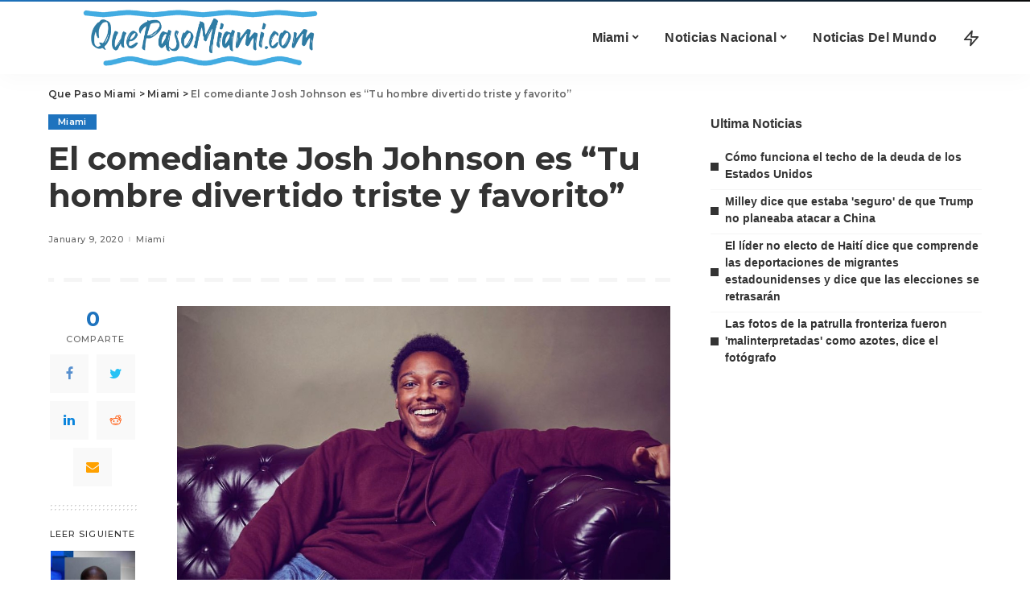

--- FILE ---
content_type: text/html; charset=UTF-8
request_url: https://www.quepasomiami.com/el-comediante-josh-johnson-es-tu-hombre-divertido-triste-y-favorito/
body_size: 29510
content:
<!DOCTYPE html>
<html lang="en-US">
<head><meta charset="UTF-8"><script>if(navigator.userAgent.match(/MSIE|Internet Explorer/i)||navigator.userAgent.match(/Trident\/7\..*?rv:11/i)){var href=document.location.href;if(!href.match(/[?&]nowprocket/)){if(href.indexOf("?")==-1){if(href.indexOf("#")==-1){document.location.href=href+"?nowprocket=1"}else{document.location.href=href.replace("#","?nowprocket=1#")}}else{if(href.indexOf("#")==-1){document.location.href=href+"&nowprocket=1"}else{document.location.href=href.replace("#","&nowprocket=1#")}}}}</script><script>(()=>{class RocketLazyLoadScripts{constructor(){this.v="2.0.4",this.userEvents=["keydown","keyup","mousedown","mouseup","mousemove","mouseover","mouseout","touchmove","touchstart","touchend","touchcancel","wheel","click","dblclick","input"],this.attributeEvents=["onblur","onclick","oncontextmenu","ondblclick","onfocus","onmousedown","onmouseenter","onmouseleave","onmousemove","onmouseout","onmouseover","onmouseup","onmousewheel","onscroll","onsubmit"]}async t(){this.i(),this.o(),/iP(ad|hone)/.test(navigator.userAgent)&&this.h(),this.u(),this.l(this),this.m(),this.k(this),this.p(this),this._(),await Promise.all([this.R(),this.L()]),this.lastBreath=Date.now(),this.S(this),this.P(),this.D(),this.O(),this.M(),await this.C(this.delayedScripts.normal),await this.C(this.delayedScripts.defer),await this.C(this.delayedScripts.async),await this.T(),await this.F(),await this.j(),await this.A(),window.dispatchEvent(new Event("rocket-allScriptsLoaded")),this.everythingLoaded=!0,this.lastTouchEnd&&await new Promise(t=>setTimeout(t,500-Date.now()+this.lastTouchEnd)),this.I(),this.H(),this.U(),this.W()}i(){this.CSPIssue=sessionStorage.getItem("rocketCSPIssue"),document.addEventListener("securitypolicyviolation",t=>{this.CSPIssue||"script-src-elem"!==t.violatedDirective||"data"!==t.blockedURI||(this.CSPIssue=!0,sessionStorage.setItem("rocketCSPIssue",!0))},{isRocket:!0})}o(){window.addEventListener("pageshow",t=>{this.persisted=t.persisted,this.realWindowLoadedFired=!0},{isRocket:!0}),window.addEventListener("pagehide",()=>{this.onFirstUserAction=null},{isRocket:!0})}h(){let t;function e(e){t=e}window.addEventListener("touchstart",e,{isRocket:!0}),window.addEventListener("touchend",function i(o){o.changedTouches[0]&&t.changedTouches[0]&&Math.abs(o.changedTouches[0].pageX-t.changedTouches[0].pageX)<10&&Math.abs(o.changedTouches[0].pageY-t.changedTouches[0].pageY)<10&&o.timeStamp-t.timeStamp<200&&(window.removeEventListener("touchstart",e,{isRocket:!0}),window.removeEventListener("touchend",i,{isRocket:!0}),"INPUT"===o.target.tagName&&"text"===o.target.type||(o.target.dispatchEvent(new TouchEvent("touchend",{target:o.target,bubbles:!0})),o.target.dispatchEvent(new MouseEvent("mouseover",{target:o.target,bubbles:!0})),o.target.dispatchEvent(new PointerEvent("click",{target:o.target,bubbles:!0,cancelable:!0,detail:1,clientX:o.changedTouches[0].clientX,clientY:o.changedTouches[0].clientY})),event.preventDefault()))},{isRocket:!0})}q(t){this.userActionTriggered||("mousemove"!==t.type||this.firstMousemoveIgnored?"keyup"===t.type||"mouseover"===t.type||"mouseout"===t.type||(this.userActionTriggered=!0,this.onFirstUserAction&&this.onFirstUserAction()):this.firstMousemoveIgnored=!0),"click"===t.type&&t.preventDefault(),t.stopPropagation(),t.stopImmediatePropagation(),"touchstart"===this.lastEvent&&"touchend"===t.type&&(this.lastTouchEnd=Date.now()),"click"===t.type&&(this.lastTouchEnd=0),this.lastEvent=t.type,t.composedPath&&t.composedPath()[0].getRootNode()instanceof ShadowRoot&&(t.rocketTarget=t.composedPath()[0]),this.savedUserEvents.push(t)}u(){this.savedUserEvents=[],this.userEventHandler=this.q.bind(this),this.userEvents.forEach(t=>window.addEventListener(t,this.userEventHandler,{passive:!1,isRocket:!0})),document.addEventListener("visibilitychange",this.userEventHandler,{isRocket:!0})}U(){this.userEvents.forEach(t=>window.removeEventListener(t,this.userEventHandler,{passive:!1,isRocket:!0})),document.removeEventListener("visibilitychange",this.userEventHandler,{isRocket:!0}),this.savedUserEvents.forEach(t=>{(t.rocketTarget||t.target).dispatchEvent(new window[t.constructor.name](t.type,t))})}m(){const t="return false",e=Array.from(this.attributeEvents,t=>"data-rocket-"+t),i="["+this.attributeEvents.join("],[")+"]",o="[data-rocket-"+this.attributeEvents.join("],[data-rocket-")+"]",s=(e,i,o)=>{o&&o!==t&&(e.setAttribute("data-rocket-"+i,o),e["rocket"+i]=new Function("event",o),e.setAttribute(i,t))};new MutationObserver(t=>{for(const n of t)"attributes"===n.type&&(n.attributeName.startsWith("data-rocket-")||this.everythingLoaded?n.attributeName.startsWith("data-rocket-")&&this.everythingLoaded&&this.N(n.target,n.attributeName.substring(12)):s(n.target,n.attributeName,n.target.getAttribute(n.attributeName))),"childList"===n.type&&n.addedNodes.forEach(t=>{if(t.nodeType===Node.ELEMENT_NODE)if(this.everythingLoaded)for(const i of[t,...t.querySelectorAll(o)])for(const t of i.getAttributeNames())e.includes(t)&&this.N(i,t.substring(12));else for(const e of[t,...t.querySelectorAll(i)])for(const t of e.getAttributeNames())this.attributeEvents.includes(t)&&s(e,t,e.getAttribute(t))})}).observe(document,{subtree:!0,childList:!0,attributeFilter:[...this.attributeEvents,...e]})}I(){this.attributeEvents.forEach(t=>{document.querySelectorAll("[data-rocket-"+t+"]").forEach(e=>{this.N(e,t)})})}N(t,e){const i=t.getAttribute("data-rocket-"+e);i&&(t.setAttribute(e,i),t.removeAttribute("data-rocket-"+e))}k(t){Object.defineProperty(HTMLElement.prototype,"onclick",{get(){return this.rocketonclick||null},set(e){this.rocketonclick=e,this.setAttribute(t.everythingLoaded?"onclick":"data-rocket-onclick","this.rocketonclick(event)")}})}S(t){function e(e,i){let o=e[i];e[i]=null,Object.defineProperty(e,i,{get:()=>o,set(s){t.everythingLoaded?o=s:e["rocket"+i]=o=s}})}e(document,"onreadystatechange"),e(window,"onload"),e(window,"onpageshow");try{Object.defineProperty(document,"readyState",{get:()=>t.rocketReadyState,set(e){t.rocketReadyState=e},configurable:!0}),document.readyState="loading"}catch(t){console.log("WPRocket DJE readyState conflict, bypassing")}}l(t){this.originalAddEventListener=EventTarget.prototype.addEventListener,this.originalRemoveEventListener=EventTarget.prototype.removeEventListener,this.savedEventListeners=[],EventTarget.prototype.addEventListener=function(e,i,o){o&&o.isRocket||!t.B(e,this)&&!t.userEvents.includes(e)||t.B(e,this)&&!t.userActionTriggered||e.startsWith("rocket-")||t.everythingLoaded?t.originalAddEventListener.call(this,e,i,o):(t.savedEventListeners.push({target:this,remove:!1,type:e,func:i,options:o}),"mouseenter"!==e&&"mouseleave"!==e||t.originalAddEventListener.call(this,e,t.savedUserEvents.push,o))},EventTarget.prototype.removeEventListener=function(e,i,o){o&&o.isRocket||!t.B(e,this)&&!t.userEvents.includes(e)||t.B(e,this)&&!t.userActionTriggered||e.startsWith("rocket-")||t.everythingLoaded?t.originalRemoveEventListener.call(this,e,i,o):t.savedEventListeners.push({target:this,remove:!0,type:e,func:i,options:o})}}J(t,e){this.savedEventListeners=this.savedEventListeners.filter(i=>{let o=i.type,s=i.target||window;return e!==o||t!==s||(this.B(o,s)&&(i.type="rocket-"+o),this.$(i),!1)})}H(){EventTarget.prototype.addEventListener=this.originalAddEventListener,EventTarget.prototype.removeEventListener=this.originalRemoveEventListener,this.savedEventListeners.forEach(t=>this.$(t))}$(t){t.remove?this.originalRemoveEventListener.call(t.target,t.type,t.func,t.options):this.originalAddEventListener.call(t.target,t.type,t.func,t.options)}p(t){let e;function i(e){return t.everythingLoaded?e:e.split(" ").map(t=>"load"===t||t.startsWith("load.")?"rocket-jquery-load":t).join(" ")}function o(o){function s(e){const s=o.fn[e];o.fn[e]=o.fn.init.prototype[e]=function(){return this[0]===window&&t.userActionTriggered&&("string"==typeof arguments[0]||arguments[0]instanceof String?arguments[0]=i(arguments[0]):"object"==typeof arguments[0]&&Object.keys(arguments[0]).forEach(t=>{const e=arguments[0][t];delete arguments[0][t],arguments[0][i(t)]=e})),s.apply(this,arguments),this}}if(o&&o.fn&&!t.allJQueries.includes(o)){const e={DOMContentLoaded:[],"rocket-DOMContentLoaded":[]};for(const t in e)document.addEventListener(t,()=>{e[t].forEach(t=>t())},{isRocket:!0});o.fn.ready=o.fn.init.prototype.ready=function(i){function s(){parseInt(o.fn.jquery)>2?setTimeout(()=>i.bind(document)(o)):i.bind(document)(o)}return"function"==typeof i&&(t.realDomReadyFired?!t.userActionTriggered||t.fauxDomReadyFired?s():e["rocket-DOMContentLoaded"].push(s):e.DOMContentLoaded.push(s)),o([])},s("on"),s("one"),s("off"),t.allJQueries.push(o)}e=o}t.allJQueries=[],o(window.jQuery),Object.defineProperty(window,"jQuery",{get:()=>e,set(t){o(t)}})}P(){const t=new Map;document.write=document.writeln=function(e){const i=document.currentScript,o=document.createRange(),s=i.parentElement;let n=t.get(i);void 0===n&&(n=i.nextSibling,t.set(i,n));const c=document.createDocumentFragment();o.setStart(c,0),c.appendChild(o.createContextualFragment(e)),s.insertBefore(c,n)}}async R(){return new Promise(t=>{this.userActionTriggered?t():this.onFirstUserAction=t})}async L(){return new Promise(t=>{document.addEventListener("DOMContentLoaded",()=>{this.realDomReadyFired=!0,t()},{isRocket:!0})})}async j(){return this.realWindowLoadedFired?Promise.resolve():new Promise(t=>{window.addEventListener("load",t,{isRocket:!0})})}M(){this.pendingScripts=[];this.scriptsMutationObserver=new MutationObserver(t=>{for(const e of t)e.addedNodes.forEach(t=>{"SCRIPT"!==t.tagName||t.noModule||t.isWPRocket||this.pendingScripts.push({script:t,promise:new Promise(e=>{const i=()=>{const i=this.pendingScripts.findIndex(e=>e.script===t);i>=0&&this.pendingScripts.splice(i,1),e()};t.addEventListener("load",i,{isRocket:!0}),t.addEventListener("error",i,{isRocket:!0}),setTimeout(i,1e3)})})})}),this.scriptsMutationObserver.observe(document,{childList:!0,subtree:!0})}async F(){await this.X(),this.pendingScripts.length?(await this.pendingScripts[0].promise,await this.F()):this.scriptsMutationObserver.disconnect()}D(){this.delayedScripts={normal:[],async:[],defer:[]},document.querySelectorAll("script[type$=rocketlazyloadscript]").forEach(t=>{t.hasAttribute("data-rocket-src")?t.hasAttribute("async")&&!1!==t.async?this.delayedScripts.async.push(t):t.hasAttribute("defer")&&!1!==t.defer||"module"===t.getAttribute("data-rocket-type")?this.delayedScripts.defer.push(t):this.delayedScripts.normal.push(t):this.delayedScripts.normal.push(t)})}async _(){await this.L();let t=[];document.querySelectorAll("script[type$=rocketlazyloadscript][data-rocket-src]").forEach(e=>{let i=e.getAttribute("data-rocket-src");if(i&&!i.startsWith("data:")){i.startsWith("//")&&(i=location.protocol+i);try{const o=new URL(i).origin;o!==location.origin&&t.push({src:o,crossOrigin:e.crossOrigin||"module"===e.getAttribute("data-rocket-type")})}catch(t){}}}),t=[...new Map(t.map(t=>[JSON.stringify(t),t])).values()],this.Y(t,"preconnect")}async G(t){if(await this.K(),!0!==t.noModule||!("noModule"in HTMLScriptElement.prototype))return new Promise(e=>{let i;function o(){(i||t).setAttribute("data-rocket-status","executed"),e()}try{if(navigator.userAgent.includes("Firefox/")||""===navigator.vendor||this.CSPIssue)i=document.createElement("script"),[...t.attributes].forEach(t=>{let e=t.nodeName;"type"!==e&&("data-rocket-type"===e&&(e="type"),"data-rocket-src"===e&&(e="src"),i.setAttribute(e,t.nodeValue))}),t.text&&(i.text=t.text),t.nonce&&(i.nonce=t.nonce),i.hasAttribute("src")?(i.addEventListener("load",o,{isRocket:!0}),i.addEventListener("error",()=>{i.setAttribute("data-rocket-status","failed-network"),e()},{isRocket:!0}),setTimeout(()=>{i.isConnected||e()},1)):(i.text=t.text,o()),i.isWPRocket=!0,t.parentNode.replaceChild(i,t);else{const i=t.getAttribute("data-rocket-type"),s=t.getAttribute("data-rocket-src");i?(t.type=i,t.removeAttribute("data-rocket-type")):t.removeAttribute("type"),t.addEventListener("load",o,{isRocket:!0}),t.addEventListener("error",i=>{this.CSPIssue&&i.target.src.startsWith("data:")?(console.log("WPRocket: CSP fallback activated"),t.removeAttribute("src"),this.G(t).then(e)):(t.setAttribute("data-rocket-status","failed-network"),e())},{isRocket:!0}),s?(t.fetchPriority="high",t.removeAttribute("data-rocket-src"),t.src=s):t.src="data:text/javascript;base64,"+window.btoa(unescape(encodeURIComponent(t.text)))}}catch(i){t.setAttribute("data-rocket-status","failed-transform"),e()}});t.setAttribute("data-rocket-status","skipped")}async C(t){const e=t.shift();return e?(e.isConnected&&await this.G(e),this.C(t)):Promise.resolve()}O(){this.Y([...this.delayedScripts.normal,...this.delayedScripts.defer,...this.delayedScripts.async],"preload")}Y(t,e){this.trash=this.trash||[];let i=!0;var o=document.createDocumentFragment();t.forEach(t=>{const s=t.getAttribute&&t.getAttribute("data-rocket-src")||t.src;if(s&&!s.startsWith("data:")){const n=document.createElement("link");n.href=s,n.rel=e,"preconnect"!==e&&(n.as="script",n.fetchPriority=i?"high":"low"),t.getAttribute&&"module"===t.getAttribute("data-rocket-type")&&(n.crossOrigin=!0),t.crossOrigin&&(n.crossOrigin=t.crossOrigin),t.integrity&&(n.integrity=t.integrity),t.nonce&&(n.nonce=t.nonce),o.appendChild(n),this.trash.push(n),i=!1}}),document.head.appendChild(o)}W(){this.trash.forEach(t=>t.remove())}async T(){try{document.readyState="interactive"}catch(t){}this.fauxDomReadyFired=!0;try{await this.K(),this.J(document,"readystatechange"),document.dispatchEvent(new Event("rocket-readystatechange")),await this.K(),document.rocketonreadystatechange&&document.rocketonreadystatechange(),await this.K(),this.J(document,"DOMContentLoaded"),document.dispatchEvent(new Event("rocket-DOMContentLoaded")),await this.K(),this.J(window,"DOMContentLoaded"),window.dispatchEvent(new Event("rocket-DOMContentLoaded"))}catch(t){console.error(t)}}async A(){try{document.readyState="complete"}catch(t){}try{await this.K(),this.J(document,"readystatechange"),document.dispatchEvent(new Event("rocket-readystatechange")),await this.K(),document.rocketonreadystatechange&&document.rocketonreadystatechange(),await this.K(),this.J(window,"load"),window.dispatchEvent(new Event("rocket-load")),await this.K(),window.rocketonload&&window.rocketonload(),await this.K(),this.allJQueries.forEach(t=>t(window).trigger("rocket-jquery-load")),await this.K(),this.J(window,"pageshow");const t=new Event("rocket-pageshow");t.persisted=this.persisted,window.dispatchEvent(t),await this.K(),window.rocketonpageshow&&window.rocketonpageshow({persisted:this.persisted})}catch(t){console.error(t)}}async K(){Date.now()-this.lastBreath>45&&(await this.X(),this.lastBreath=Date.now())}async X(){return document.hidden?new Promise(t=>setTimeout(t)):new Promise(t=>requestAnimationFrame(t))}B(t,e){return e===document&&"readystatechange"===t||(e===document&&"DOMContentLoaded"===t||(e===window&&"DOMContentLoaded"===t||(e===window&&"load"===t||e===window&&"pageshow"===t)))}static run(){(new RocketLazyLoadScripts).t()}}RocketLazyLoadScripts.run()})();</script>
    
    <meta http-equiv="X-UA-Compatible" content="IE=edge">
    <meta name="viewport" content="width=device-width, initial-scale=1">
    <link rel="profile" href="https://gmpg.org/xfn/11">
	<meta name='robots' content='index, follow, max-image-preview:large, max-snippet:-1, max-video-preview:-1' />
            <link rel="preconnect" href="https://fonts.gstatic.com" crossorigin><noscript></noscript><link rel="apple-touch-icon" href="https://www.quepasomiami.com/wp-content/uploads/2021/09/images.png"/>
		            <meta name="msapplication-TileColor" content="#ffffff">
            <meta name="msapplication-TileImage" content="https://www.quepasomiami.com/wp-content/uploads/2021/09/images.png"/>
		
	<!-- This site is optimized with the Yoast SEO plugin v26.8 - https://yoast.com/product/yoast-seo-wordpress/ -->
	<title>El comediante Josh Johnson es “Tu hombre divertido triste y favorito”</title>
<link data-rocket-preload as="style" href="https://fonts.googleapis.com/css?family=Montserrat%3A400%2C500%2C600%2C700%7CMontserrat&#038;display=swap" rel="preload">
<link href="https://fonts.googleapis.com/css?family=Montserrat%3A400%2C500%2C600%2C700%7CMontserrat&#038;display=swap" media="print" onload="this.media=&#039;all&#039;" rel="stylesheet">
<noscript><link rel="stylesheet" href="https://fonts.googleapis.com/css?family=Montserrat%3A400%2C500%2C600%2C700%7CMontserrat&#038;display=swap"></noscript>
	<link rel="canonical" href="https://www.quepasomiami.com/el-comediante-josh-johnson-es-tu-hombre-divertido-triste-y-favorito/" />
	<meta property="og:locale" content="en_US" />
	<meta property="og:type" content="article" />
	<meta property="og:title" content="El comediante Josh Johnson es “Tu hombre divertido triste y favorito”" />
	<meta property="og:description" content="El cómic standup se abrirá para el presentador de The Daily Show Trevor Noah en Hard Rock Live el sábado 18 de enero." />
	<meta property="og:url" content="https://www.quepasomiami.com/el-comediante-josh-johnson-es-tu-hombre-divertido-triste-y-favorito/" />
	<meta property="og:site_name" content="Que Paso Miami" />
	<meta property="article:publisher" content="https://www.facebook.com/quepasomiami" />
	<meta property="article:published_time" content="2020-01-09T16:45:00+00:00" />
	<meta property="og:image" content="https://www.quepasomiami.com/wp-content/uploads/2020/01/el-comediante-josh-johnson-es-tu-hombre-divertido-triste-y-favorito.jpg" />
	<meta property="og:image:width" content="1200" />
	<meta property="og:image:height" content="820" />
	<meta property="og:image:type" content="image/jpeg" />
	<meta name="author" content="Zaraki Kenpachi" />
	<meta name="twitter:card" content="summary_large_image" />
	<meta name="twitter:label1" content="Written by" />
	<meta name="twitter:data1" content="Zaraki Kenpachi" />
	<meta name="twitter:label2" content="Est. reading time" />
	<meta name="twitter:data2" content="4 minutes" />
	<script type="application/ld+json" class="yoast-schema-graph">{"@context":"https://schema.org","@graph":[{"@type":"Article","@id":"https://www.quepasomiami.com/el-comediante-josh-johnson-es-tu-hombre-divertido-triste-y-favorito/#article","isPartOf":{"@id":"https://www.quepasomiami.com/el-comediante-josh-johnson-es-tu-hombre-divertido-triste-y-favorito/"},"author":{"name":"Zaraki Kenpachi","@id":"https://www.quepasomiami.com/#/schema/person/620c90c54acd85f198bd6ff26779e013"},"headline":"El comediante Josh Johnson es “Tu hombre divertido triste y favorito”","datePublished":"2020-01-09T16:45:00+00:00","mainEntityOfPage":{"@id":"https://www.quepasomiami.com/el-comediante-josh-johnson-es-tu-hombre-divertido-triste-y-favorito/"},"wordCount":863,"commentCount":0,"publisher":{"@id":"https://www.quepasomiami.com/#organization"},"image":{"@id":"https://www.quepasomiami.com/el-comediante-josh-johnson-es-tu-hombre-divertido-triste-y-favorito/#primaryimage"},"thumbnailUrl":"https://www.quepasomiami.com/wp-content/uploads/2020/01/el-comediante-josh-johnson-es-tu-hombre-divertido-triste-y-favorito.jpg","articleSection":["Miami"],"inLanguage":"en-US","copyrightYear":"2020","copyrightHolder":{"@id":"https://www.quepasomiami.com/#organization"}},{"@type":"WebPage","@id":"https://www.quepasomiami.com/el-comediante-josh-johnson-es-tu-hombre-divertido-triste-y-favorito/","url":"https://www.quepasomiami.com/el-comediante-josh-johnson-es-tu-hombre-divertido-triste-y-favorito/","name":"El comediante Josh Johnson es “Tu hombre divertido triste y favorito”","isPartOf":{"@id":"https://www.quepasomiami.com/#website"},"primaryImageOfPage":{"@id":"https://www.quepasomiami.com/el-comediante-josh-johnson-es-tu-hombre-divertido-triste-y-favorito/#primaryimage"},"image":{"@id":"https://www.quepasomiami.com/el-comediante-josh-johnson-es-tu-hombre-divertido-triste-y-favorito/#primaryimage"},"thumbnailUrl":"https://www.quepasomiami.com/wp-content/uploads/2020/01/el-comediante-josh-johnson-es-tu-hombre-divertido-triste-y-favorito.jpg","datePublished":"2020-01-09T16:45:00+00:00","breadcrumb":{"@id":"https://www.quepasomiami.com/el-comediante-josh-johnson-es-tu-hombre-divertido-triste-y-favorito/#breadcrumb"},"inLanguage":"en-US","potentialAction":[{"@type":"ReadAction","target":["https://www.quepasomiami.com/el-comediante-josh-johnson-es-tu-hombre-divertido-triste-y-favorito/"]}]},{"@type":"ImageObject","inLanguage":"en-US","@id":"https://www.quepasomiami.com/el-comediante-josh-johnson-es-tu-hombre-divertido-triste-y-favorito/#primaryimage","url":"https://www.quepasomiami.com/wp-content/uploads/2020/01/el-comediante-josh-johnson-es-tu-hombre-divertido-triste-y-favorito.jpg","contentUrl":"https://www.quepasomiami.com/wp-content/uploads/2020/01/el-comediante-josh-johnson-es-tu-hombre-divertido-triste-y-favorito.jpg","width":1200,"height":820},{"@type":"BreadcrumbList","@id":"https://www.quepasomiami.com/el-comediante-josh-johnson-es-tu-hombre-divertido-triste-y-favorito/#breadcrumb","itemListElement":[{"@type":"ListItem","position":1,"name":"Home","item":"https://www.quepasomiami.com/"},{"@type":"ListItem","position":2,"name":"Miami","item":"https://www.quepasomiami.com/miami/"},{"@type":"ListItem","position":3,"name":"El comediante Josh Johnson es “Tu hombre divertido triste y favorito”"}]},{"@type":"WebSite","@id":"https://www.quepasomiami.com/#website","url":"https://www.quepasomiami.com/","name":"Que Paso Miami","description":"Noticias De Miami Y Mas","publisher":{"@id":"https://www.quepasomiami.com/#organization"},"potentialAction":[{"@type":"SearchAction","target":{"@type":"EntryPoint","urlTemplate":"https://www.quepasomiami.com/?s={search_term_string}"},"query-input":{"@type":"PropertyValueSpecification","valueRequired":true,"valueName":"search_term_string"}}],"inLanguage":"en-US"},{"@type":"Organization","@id":"https://www.quepasomiami.com/#organization","name":"Que Paso Miami","url":"https://www.quepasomiami.com/","logo":{"@type":"ImageObject","inLanguage":"en-US","@id":"https://www.quepasomiami.com/#/schema/logo/image/","url":"https://quepasomiami.com/wp-content/uploads/2020/07/avatar.jpg","contentUrl":"https://quepasomiami.com/wp-content/uploads/2020/07/avatar.jpg","width":192,"height":166,"caption":"Que Paso Miami"},"image":{"@id":"https://www.quepasomiami.com/#/schema/logo/image/"},"sameAs":["https://www.facebook.com/quepasomiami"]},{"@type":"Person","@id":"https://www.quepasomiami.com/#/schema/person/620c90c54acd85f198bd6ff26779e013","name":"Zaraki Kenpachi","image":{"@type":"ImageObject","inLanguage":"en-US","@id":"https://www.quepasomiami.com/#/schema/person/image/","url":"https://secure.gravatar.com/avatar/77f36eeab64db700a5b21f9fcf3dbff1682be7e6f36faa1c15b72c65ffd7d988?s=96&d=mm&r=g","contentUrl":"https://secure.gravatar.com/avatar/77f36eeab64db700a5b21f9fcf3dbff1682be7e6f36faa1c15b72c65ffd7d988?s=96&d=mm&r=g","caption":"Zaraki Kenpachi"}}]}</script>
	<!-- / Yoast SEO plugin. -->


<link rel='dns-prefetch' href='//fonts.googleapis.com' />
<link href='https://fonts.gstatic.com' crossorigin rel='preconnect' />
<link rel="alternate" type="application/rss+xml" title="Que Paso Miami &raquo; Feed" href="https://www.quepasomiami.com/feed/" />
<link rel="alternate" title="oEmbed (JSON)" type="application/json+oembed" href="https://www.quepasomiami.com/wp-json/oembed/1.0/embed?url=https%3A%2F%2Fwww.quepasomiami.com%2Fel-comediante-josh-johnson-es-tu-hombre-divertido-triste-y-favorito%2F" />
<link rel="alternate" title="oEmbed (XML)" type="text/xml+oembed" href="https://www.quepasomiami.com/wp-json/oembed/1.0/embed?url=https%3A%2F%2Fwww.quepasomiami.com%2Fel-comediante-josh-johnson-es-tu-hombre-divertido-triste-y-favorito%2F&#038;format=xml" />
<script type="application/ld+json">{"@context":"https://schema.org","@type":"Organization","legalName":"Que Paso Miami","url":"https://www.quepasomiami.com/","logo":"https://www.quepasomiami.com/wp-content/uploads/2021/10/que-paso-miami-noticias-color-small.png"}</script>
<style id='wp-img-auto-sizes-contain-inline-css'>
img:is([sizes=auto i],[sizes^="auto," i]){contain-intrinsic-size:3000px 1500px}
/*# sourceURL=wp-img-auto-sizes-contain-inline-css */
</style>

<style id='wp-emoji-styles-inline-css'>

	img.wp-smiley, img.emoji {
		display: inline !important;
		border: none !important;
		box-shadow: none !important;
		height: 1em !important;
		width: 1em !important;
		margin: 0 0.07em !important;
		vertical-align: -0.1em !important;
		background: none !important;
		padding: 0 !important;
	}
/*# sourceURL=wp-emoji-styles-inline-css */
</style>
<link rel='stylesheet' id='wp-block-library-css' href='https://www.quepasomiami.com/wp-includes/css/dist/block-library/style.min.css?ver=6.9' media='all' />
<style id='classic-theme-styles-inline-css'>
/*! This file is auto-generated */
.wp-block-button__link{color:#fff;background-color:#32373c;border-radius:9999px;box-shadow:none;text-decoration:none;padding:calc(.667em + 2px) calc(1.333em + 2px);font-size:1.125em}.wp-block-file__button{background:#32373c;color:#fff;text-decoration:none}
/*# sourceURL=/wp-includes/css/classic-themes.min.css */
</style>
<style id='global-styles-inline-css'>
:root{--wp--preset--aspect-ratio--square: 1;--wp--preset--aspect-ratio--4-3: 4/3;--wp--preset--aspect-ratio--3-4: 3/4;--wp--preset--aspect-ratio--3-2: 3/2;--wp--preset--aspect-ratio--2-3: 2/3;--wp--preset--aspect-ratio--16-9: 16/9;--wp--preset--aspect-ratio--9-16: 9/16;--wp--preset--color--black: #000000;--wp--preset--color--cyan-bluish-gray: #abb8c3;--wp--preset--color--white: #ffffff;--wp--preset--color--pale-pink: #f78da7;--wp--preset--color--vivid-red: #cf2e2e;--wp--preset--color--luminous-vivid-orange: #ff6900;--wp--preset--color--luminous-vivid-amber: #fcb900;--wp--preset--color--light-green-cyan: #7bdcb5;--wp--preset--color--vivid-green-cyan: #00d084;--wp--preset--color--pale-cyan-blue: #8ed1fc;--wp--preset--color--vivid-cyan-blue: #0693e3;--wp--preset--color--vivid-purple: #9b51e0;--wp--preset--gradient--vivid-cyan-blue-to-vivid-purple: linear-gradient(135deg,rgb(6,147,227) 0%,rgb(155,81,224) 100%);--wp--preset--gradient--light-green-cyan-to-vivid-green-cyan: linear-gradient(135deg,rgb(122,220,180) 0%,rgb(0,208,130) 100%);--wp--preset--gradient--luminous-vivid-amber-to-luminous-vivid-orange: linear-gradient(135deg,rgb(252,185,0) 0%,rgb(255,105,0) 100%);--wp--preset--gradient--luminous-vivid-orange-to-vivid-red: linear-gradient(135deg,rgb(255,105,0) 0%,rgb(207,46,46) 100%);--wp--preset--gradient--very-light-gray-to-cyan-bluish-gray: linear-gradient(135deg,rgb(238,238,238) 0%,rgb(169,184,195) 100%);--wp--preset--gradient--cool-to-warm-spectrum: linear-gradient(135deg,rgb(74,234,220) 0%,rgb(151,120,209) 20%,rgb(207,42,186) 40%,rgb(238,44,130) 60%,rgb(251,105,98) 80%,rgb(254,248,76) 100%);--wp--preset--gradient--blush-light-purple: linear-gradient(135deg,rgb(255,206,236) 0%,rgb(152,150,240) 100%);--wp--preset--gradient--blush-bordeaux: linear-gradient(135deg,rgb(254,205,165) 0%,rgb(254,45,45) 50%,rgb(107,0,62) 100%);--wp--preset--gradient--luminous-dusk: linear-gradient(135deg,rgb(255,203,112) 0%,rgb(199,81,192) 50%,rgb(65,88,208) 100%);--wp--preset--gradient--pale-ocean: linear-gradient(135deg,rgb(255,245,203) 0%,rgb(182,227,212) 50%,rgb(51,167,181) 100%);--wp--preset--gradient--electric-grass: linear-gradient(135deg,rgb(202,248,128) 0%,rgb(113,206,126) 100%);--wp--preset--gradient--midnight: linear-gradient(135deg,rgb(2,3,129) 0%,rgb(40,116,252) 100%);--wp--preset--font-size--small: 13px;--wp--preset--font-size--medium: 20px;--wp--preset--font-size--large: 36px;--wp--preset--font-size--x-large: 42px;--wp--preset--spacing--20: 0.44rem;--wp--preset--spacing--30: 0.67rem;--wp--preset--spacing--40: 1rem;--wp--preset--spacing--50: 1.5rem;--wp--preset--spacing--60: 2.25rem;--wp--preset--spacing--70: 3.38rem;--wp--preset--spacing--80: 5.06rem;--wp--preset--shadow--natural: 6px 6px 9px rgba(0, 0, 0, 0.2);--wp--preset--shadow--deep: 12px 12px 50px rgba(0, 0, 0, 0.4);--wp--preset--shadow--sharp: 6px 6px 0px rgba(0, 0, 0, 0.2);--wp--preset--shadow--outlined: 6px 6px 0px -3px rgb(255, 255, 255), 6px 6px rgb(0, 0, 0);--wp--preset--shadow--crisp: 6px 6px 0px rgb(0, 0, 0);}:where(.is-layout-flex){gap: 0.5em;}:where(.is-layout-grid){gap: 0.5em;}body .is-layout-flex{display: flex;}.is-layout-flex{flex-wrap: wrap;align-items: center;}.is-layout-flex > :is(*, div){margin: 0;}body .is-layout-grid{display: grid;}.is-layout-grid > :is(*, div){margin: 0;}:where(.wp-block-columns.is-layout-flex){gap: 2em;}:where(.wp-block-columns.is-layout-grid){gap: 2em;}:where(.wp-block-post-template.is-layout-flex){gap: 1.25em;}:where(.wp-block-post-template.is-layout-grid){gap: 1.25em;}.has-black-color{color: var(--wp--preset--color--black) !important;}.has-cyan-bluish-gray-color{color: var(--wp--preset--color--cyan-bluish-gray) !important;}.has-white-color{color: var(--wp--preset--color--white) !important;}.has-pale-pink-color{color: var(--wp--preset--color--pale-pink) !important;}.has-vivid-red-color{color: var(--wp--preset--color--vivid-red) !important;}.has-luminous-vivid-orange-color{color: var(--wp--preset--color--luminous-vivid-orange) !important;}.has-luminous-vivid-amber-color{color: var(--wp--preset--color--luminous-vivid-amber) !important;}.has-light-green-cyan-color{color: var(--wp--preset--color--light-green-cyan) !important;}.has-vivid-green-cyan-color{color: var(--wp--preset--color--vivid-green-cyan) !important;}.has-pale-cyan-blue-color{color: var(--wp--preset--color--pale-cyan-blue) !important;}.has-vivid-cyan-blue-color{color: var(--wp--preset--color--vivid-cyan-blue) !important;}.has-vivid-purple-color{color: var(--wp--preset--color--vivid-purple) !important;}.has-black-background-color{background-color: var(--wp--preset--color--black) !important;}.has-cyan-bluish-gray-background-color{background-color: var(--wp--preset--color--cyan-bluish-gray) !important;}.has-white-background-color{background-color: var(--wp--preset--color--white) !important;}.has-pale-pink-background-color{background-color: var(--wp--preset--color--pale-pink) !important;}.has-vivid-red-background-color{background-color: var(--wp--preset--color--vivid-red) !important;}.has-luminous-vivid-orange-background-color{background-color: var(--wp--preset--color--luminous-vivid-orange) !important;}.has-luminous-vivid-amber-background-color{background-color: var(--wp--preset--color--luminous-vivid-amber) !important;}.has-light-green-cyan-background-color{background-color: var(--wp--preset--color--light-green-cyan) !important;}.has-vivid-green-cyan-background-color{background-color: var(--wp--preset--color--vivid-green-cyan) !important;}.has-pale-cyan-blue-background-color{background-color: var(--wp--preset--color--pale-cyan-blue) !important;}.has-vivid-cyan-blue-background-color{background-color: var(--wp--preset--color--vivid-cyan-blue) !important;}.has-vivid-purple-background-color{background-color: var(--wp--preset--color--vivid-purple) !important;}.has-black-border-color{border-color: var(--wp--preset--color--black) !important;}.has-cyan-bluish-gray-border-color{border-color: var(--wp--preset--color--cyan-bluish-gray) !important;}.has-white-border-color{border-color: var(--wp--preset--color--white) !important;}.has-pale-pink-border-color{border-color: var(--wp--preset--color--pale-pink) !important;}.has-vivid-red-border-color{border-color: var(--wp--preset--color--vivid-red) !important;}.has-luminous-vivid-orange-border-color{border-color: var(--wp--preset--color--luminous-vivid-orange) !important;}.has-luminous-vivid-amber-border-color{border-color: var(--wp--preset--color--luminous-vivid-amber) !important;}.has-light-green-cyan-border-color{border-color: var(--wp--preset--color--light-green-cyan) !important;}.has-vivid-green-cyan-border-color{border-color: var(--wp--preset--color--vivid-green-cyan) !important;}.has-pale-cyan-blue-border-color{border-color: var(--wp--preset--color--pale-cyan-blue) !important;}.has-vivid-cyan-blue-border-color{border-color: var(--wp--preset--color--vivid-cyan-blue) !important;}.has-vivid-purple-border-color{border-color: var(--wp--preset--color--vivid-purple) !important;}.has-vivid-cyan-blue-to-vivid-purple-gradient-background{background: var(--wp--preset--gradient--vivid-cyan-blue-to-vivid-purple) !important;}.has-light-green-cyan-to-vivid-green-cyan-gradient-background{background: var(--wp--preset--gradient--light-green-cyan-to-vivid-green-cyan) !important;}.has-luminous-vivid-amber-to-luminous-vivid-orange-gradient-background{background: var(--wp--preset--gradient--luminous-vivid-amber-to-luminous-vivid-orange) !important;}.has-luminous-vivid-orange-to-vivid-red-gradient-background{background: var(--wp--preset--gradient--luminous-vivid-orange-to-vivid-red) !important;}.has-very-light-gray-to-cyan-bluish-gray-gradient-background{background: var(--wp--preset--gradient--very-light-gray-to-cyan-bluish-gray) !important;}.has-cool-to-warm-spectrum-gradient-background{background: var(--wp--preset--gradient--cool-to-warm-spectrum) !important;}.has-blush-light-purple-gradient-background{background: var(--wp--preset--gradient--blush-light-purple) !important;}.has-blush-bordeaux-gradient-background{background: var(--wp--preset--gradient--blush-bordeaux) !important;}.has-luminous-dusk-gradient-background{background: var(--wp--preset--gradient--luminous-dusk) !important;}.has-pale-ocean-gradient-background{background: var(--wp--preset--gradient--pale-ocean) !important;}.has-electric-grass-gradient-background{background: var(--wp--preset--gradient--electric-grass) !important;}.has-midnight-gradient-background{background: var(--wp--preset--gradient--midnight) !important;}.has-small-font-size{font-size: var(--wp--preset--font-size--small) !important;}.has-medium-font-size{font-size: var(--wp--preset--font-size--medium) !important;}.has-large-font-size{font-size: var(--wp--preset--font-size--large) !important;}.has-x-large-font-size{font-size: var(--wp--preset--font-size--x-large) !important;}
:where(.wp-block-post-template.is-layout-flex){gap: 1.25em;}:where(.wp-block-post-template.is-layout-grid){gap: 1.25em;}
:where(.wp-block-term-template.is-layout-flex){gap: 1.25em;}:where(.wp-block-term-template.is-layout-grid){gap: 1.25em;}
:where(.wp-block-columns.is-layout-flex){gap: 2em;}:where(.wp-block-columns.is-layout-grid){gap: 2em;}
:root :where(.wp-block-pullquote){font-size: 1.5em;line-height: 1.6;}
/*# sourceURL=global-styles-inline-css */
</style>
<link data-minify="1" rel='stylesheet' id='c4wp-public-css' href='https://www.quepasomiami.com/wp-content/cache/min/1/wp-content/plugins/wp-captcha/assets/css/c4wp-public.css?ver=1764736844' media='all' />
<link data-minify="1" rel='stylesheet' id='ppress-frontend-css' href='https://www.quepasomiami.com/wp-content/cache/min/1/wp-content/plugins/wp-user-avatar/assets/css/frontend.min.css?ver=1764736844' media='all' />
<link rel='stylesheet' id='ppress-flatpickr-css' href='https://www.quepasomiami.com/wp-content/plugins/wp-user-avatar/assets/flatpickr/flatpickr.min.css?ver=4.16.8' media='all' />
<link rel='stylesheet' id='ppress-select2-css' href='https://www.quepasomiami.com/wp-content/plugins/wp-user-avatar/assets/select2/select2.min.css?ver=6.9' media='all' />
<link data-minify="1" rel='stylesheet' id='pixwell-main-css' href='https://www.quepasomiami.com/wp-content/cache/min/1/wp-content/themes/1/assets/css/main.css?ver=1764736844' media='all' />
<link data-minify="1" rel='stylesheet' id='pixwell-dynamic-css-css' href='https://www.quepasomiami.com/wp-content/cache/min/1/wp-content/themes/1/assets/css/dynamic.css?ver=1764736844' media='all' />

<style id='rocket-lazyload-inline-css'>
.rll-youtube-player{position:relative;padding-bottom:56.23%;height:0;overflow:hidden;max-width:100%;}.rll-youtube-player:focus-within{outline: 2px solid currentColor;outline-offset: 5px;}.rll-youtube-player iframe{position:absolute;top:0;left:0;width:100%;height:100%;z-index:100;background:0 0}.rll-youtube-player img{bottom:0;display:block;left:0;margin:auto;max-width:100%;width:100%;position:absolute;right:0;top:0;border:none;height:auto;-webkit-transition:.4s all;-moz-transition:.4s all;transition:.4s all}.rll-youtube-player img:hover{-webkit-filter:brightness(75%)}.rll-youtube-player .play{height:100%;width:100%;left:0;top:0;position:absolute;background:url(https://www.quepasomiami.com/wp-content/plugins/wp-rocket/assets/img/youtube.png) no-repeat center;background-color: transparent !important;cursor:pointer;border:none;}.wp-embed-responsive .wp-has-aspect-ratio .rll-youtube-player{position:absolute;padding-bottom:0;width:100%;height:100%;top:0;bottom:0;left:0;right:0}
/*# sourceURL=rocket-lazyload-inline-css */
</style>
<script type="rocketlazyloadscript" data-rocket-src="https://www.quepasomiami.com/wp-includes/js/jquery/jquery.min.js?ver=3.7.1" id="jquery-core-js" data-rocket-defer defer></script>
<script type="rocketlazyloadscript" data-rocket-src="https://www.quepasomiami.com/wp-includes/js/jquery/jquery-migrate.min.js?ver=3.4.1" id="jquery-migrate-js" data-rocket-defer defer></script>
<script type="rocketlazyloadscript" data-minify="1" data-rocket-src="https://www.quepasomiami.com/wp-content/cache/min/1/wp-content/plugins/stop-user-enumeration/frontend/js/frontend.js?ver=1759239514" id="stop-user-enumeration-js" defer data-wp-strategy="defer"></script>
<script type="rocketlazyloadscript" data-minify="1" data-rocket-src="https://www.quepasomiami.com/wp-content/cache/min/1/wp-content/plugins/wp-captcha/assets/js/c4wp-public.js?ver=1759239514" id="c4wp-public-js" data-rocket-defer defer></script>
<script type="rocketlazyloadscript" data-rocket-src="https://www.quepasomiami.com/wp-content/plugins/wp-user-avatar/assets/flatpickr/flatpickr.min.js?ver=4.16.8" id="ppress-flatpickr-js" data-rocket-defer defer></script>
<script type="rocketlazyloadscript" data-rocket-src="https://www.quepasomiami.com/wp-content/plugins/wp-user-avatar/assets/select2/select2.min.js?ver=4.16.8" id="ppress-select2-js" data-rocket-defer defer></script>
<link rel="preload" href="https://www.quepasomiami.com/wp-content/themes/1/assets/fonts/ruby-icon.woff" as="font" type="font/woff" crossorigin="anonymous"> <link rel="https://api.w.org/" href="https://www.quepasomiami.com/wp-json/" /><link rel="alternate" title="JSON" type="application/json" href="https://www.quepasomiami.com/wp-json/wp/v2/posts/2391" /><link rel="EditURI" type="application/rsd+xml" title="RSD" href="https://www.quepasomiami.com/xmlrpc.php?rsd" />
<meta name="generator" content="WordPress 6.9" />
<link rel='shortlink' href='https://www.quepasomiami.com/?p=2391' />
<meta name="publicationmedia-verification" content="fe003ced-8005-4377-b8c0-bdbec081dbe8"><script type="application/ld+json">{"@context":"https://schema.org","@type":"WebSite","@id":"https://www.quepasomiami.com/#website","url":"https://www.quepasomiami.com/","name":"Que Paso Miami","potentialAction":{"@type":"SearchAction","target":"https://www.quepasomiami.com/?s={search_term_string}","query-input":"required name=search_term_string"}}</script>
<meta name="generator" content="Elementor 3.34.2; features: additional_custom_breakpoints; settings: css_print_method-external, google_font-enabled, font_display-swap">
			<style>
				.e-con.e-parent:nth-of-type(n+4):not(.e-lazyloaded):not(.e-no-lazyload),
				.e-con.e-parent:nth-of-type(n+4):not(.e-lazyloaded):not(.e-no-lazyload) * {
					background-image: none !important;
				}
				@media screen and (max-height: 1024px) {
					.e-con.e-parent:nth-of-type(n+3):not(.e-lazyloaded):not(.e-no-lazyload),
					.e-con.e-parent:nth-of-type(n+3):not(.e-lazyloaded):not(.e-no-lazyload) * {
						background-image: none !important;
					}
				}
				@media screen and (max-height: 640px) {
					.e-con.e-parent:nth-of-type(n+2):not(.e-lazyloaded):not(.e-no-lazyload),
					.e-con.e-parent:nth-of-type(n+2):not(.e-lazyloaded):not(.e-no-lazyload) * {
						background-image: none !important;
					}
				}
			</style>
			
<!-- Google tag (gtag.js) -->
<script type="rocketlazyloadscript" async data-rocket-src="https://www.googletagmanager.com/gtag/js?id=G-DZ1HD3ZGDH"></script>
<script type="rocketlazyloadscript">
  window.dataLayer = window.dataLayer || [];
  function gtag(){dataLayer.push(arguments);}
  gtag('js', new Date());

  gtag('config', 'G-DZ1HD3ZGDH');
</script>
<script type="application/ld+json">{"@context":"http://schema.org","@type":"BreadcrumbList","itemListElement":[{"@type":"ListItem","position":3,"item":{"@id":"https://www.quepasomiami.com/el-comediante-josh-johnson-es-tu-hombre-divertido-triste-y-favorito/","name":"El comediante Josh Johnson es “Tu hombre divertido triste y favorito”"}},{"@type":"ListItem","position":2,"item":{"@id":"https://www.quepasomiami.com/miami/","name":"Miami"}},{"@type":"ListItem","position":1,"item":{"@id":"https://www.quepasomiami.com","name":"Que Paso Miami"}}]}</script>
		<style id="wp-custom-css">
			.meta-info-author.meta-info-el {
    display: none;
}		</style>
		<noscript><style id="rocket-lazyload-nojs-css">.rll-youtube-player, [data-lazy-src]{display:none !important;}</style></noscript><meta name="generator" content="WP Rocket 3.19.4" data-wpr-features="wpr_delay_js wpr_defer_js wpr_minify_js wpr_lazyload_iframes wpr_minify_css wpr_preload_links wpr_desktop" /></head>
<body class="wp-singular post-template-default single single-post postid-2391 single-format-standard wp-embed-responsive wp-theme-1 elementor-default elementor-kit-26063 is-single-5 smart-sticky is-tooltips is-backtop block-header-dot w-header-1 cat-icon-radius is-fmask mh-p-excerpt">

<div id="site" class="site">
	        <aside id="off-canvas-section" class="off-canvas-wrap dark-style is-hidden">
            <div class="close-panel-wrap tooltips-n">
                <a href="#" id="off-canvas-close-btn" title="Close Panel"><i class="btn-close"></i></a>
            </div>
            <div class="off-canvas-holder">
                                    <div class="off-canvas-header is-light-text">
                        <div class="header-inner">
                                                            <a href="https://www.quepasomiami.com/" class="off-canvas-logo">
                                    <img loading="lazy" src="https://www.quepasomiami.com/wp-content/uploads/2021/10/que-paso-miami-noticias-color-small.png" alt="Que Paso Miami" height="320" width="1315" loading="lazy">
                                </a>
                                                        <aside class="inner-bottom">
                                                                    <div class="off-canvas-social">
                                                                            </div>
                                                                    <div class="inner-bottom-right">
                                        <aside class="bookmark-section">
	<a class="bookmark-link" href="#" title="Marcadores">
		<span class="bookmark-icon"><i><svg class="svg-icon" aria-hidden="true" role="img" focusable="false" xmlns="http://www.w3.org/2000/svg" viewBox="0 0 512 512"><path fill="currentColor" d="M391.416,0H120.584c-17.778,0-32.242,14.464-32.242,32.242v460.413c0,7.016,3.798,13.477,9.924,16.895 c2.934,1.638,6.178,2.45,9.421,2.45c3.534,0,7.055-0.961,10.169-2.882l138.182-85.312l138.163,84.693 c5.971,3.669,13.458,3.817,19.564,0.387c6.107-3.418,9.892-9.872,9.892-16.875V32.242C423.657,14.464,409.194,0,391.416,0z  M384.967,457.453l-118.85-72.86c-6.229-3.817-14.07-3.798-20.28,0.032l-118.805,73.35V38.69h257.935V457.453z" /></svg></i><span class="bookmark-counter rb-counter">0</span></span>
	</a>
</aside>                                    </div>
                                                            </aside>
                        </div>
                    </div>
                                <div class="off-canvas-inner is-light-text">
                    <nav id="off-canvas-nav" class="off-canvas-nav">
                        <ul id="off-canvas-menu" class="off-canvas-menu rb-menu is-clicked"><li id="menu-item-20" class="menu-item menu-item-type-taxonomy menu-item-object-category current-post-ancestor current-menu-parent current-post-parent menu-item-has-children menu-item-20"><a href="https://www.quepasomiami.com/miami/"><span>Miami</span></a>
<ul class="sub-menu">
	<li id="menu-item-24173" class="menu-item menu-item-type-taxonomy menu-item-object-category current-post-ancestor current-menu-parent current-post-parent menu-item-24173"><a href="https://www.quepasomiami.com/miami/"><span>Noticias</span></a></li>
	<li id="menu-item-22068" class="menu-item menu-item-type-taxonomy menu-item-object-category menu-item-22068"><a href="https://www.quepasomiami.com/arte-y-cultura-en-miami/"><span>Arte y Cultura</span></a></li>
	<li id="menu-item-200" class="menu-item menu-item-type-taxonomy menu-item-object-category menu-item-200"><a href="https://www.quepasomiami.com/comida-de-miami/"><span>Comida</span></a></li>
	<li id="menu-item-22070" class="menu-item menu-item-type-taxonomy menu-item-object-category menu-item-22070"><a href="https://www.quepasomiami.com/eventos/"><span>Eventos</span></a></li>
</ul>
</li>
<li id="menu-item-6324" class="menu-item menu-item-type-taxonomy menu-item-object-category menu-item-has-children menu-item-6324"><a href="https://www.quepasomiami.com/noticias-de-usa/"><span>Noticias Nacional</span></a>
<ul class="sub-menu">
	<li id="menu-item-22" class="menu-item menu-item-type-taxonomy menu-item-object-category menu-item-22"><a href="https://www.quepasomiami.com/noticias-de-tecnologia/"><span>Tecnología</span></a></li>
	<li id="menu-item-21" class="menu-item menu-item-type-taxonomy menu-item-object-category menu-item-21"><a href="https://www.quepasomiami.com/politica-nacional/"><span>Politica</span></a></li>
	<li id="menu-item-199" class="menu-item menu-item-type-taxonomy menu-item-object-category menu-item-199"><a href="https://www.quepasomiami.com/negocios/"><span>Negocios</span></a></li>
	<li id="menu-item-5813" class="menu-item menu-item-type-taxonomy menu-item-object-category menu-item-5813"><a href="https://www.quepasomiami.com/salud/"><span>Su Salud</span></a></li>
	<li id="menu-item-5814" class="menu-item menu-item-type-taxonomy menu-item-object-category menu-item-5814"><a href="https://www.quepasomiami.com/reparacion-de-credito/"><span>Finanzas</span></a></li>
	<li id="menu-item-9214" class="menu-item menu-item-type-taxonomy menu-item-object-category menu-item-9214"><a href="https://www.quepasomiami.com/covid19/"><span>COVID19</span></a></li>
	<li id="menu-item-24171" class="menu-item menu-item-type-taxonomy menu-item-object-category menu-item-24171"><a href="https://www.quepasomiami.com/negocios/"><span>Negocios</span></a></li>
	<li id="menu-item-24172" class="menu-item menu-item-type-taxonomy menu-item-object-category menu-item-24172"><a href="https://www.quepasomiami.com/finanzas/"><span>Finanzas</span></a></li>
</ul>
</li>
<li id="menu-item-22071" class="menu-item menu-item-type-taxonomy menu-item-object-category menu-item-22071"><a href="https://www.quepasomiami.com/noticias-del-mundo/"><span>Noticias Del Mundo</span></a></li>
</ul>                    </nav>
                                    </div>
            </div>
        </aside>
            <div class="site-outer">
        <div class="site-mask"></div>
			<div class="topline-wrap"></div>
	<div class="topsite-wrap fw-widget-section">
		<div id="archives-2" class="widget topsite-sidebar widget_archive"><h2 class="widget-title h4">Archives</h2>
			<ul>
					<li><a href='https://www.quepasomiami.com/2026/01/'>January 2026</a></li>
	<li><a href='https://www.quepasomiami.com/2025/12/'>December 2025</a></li>
	<li><a href='https://www.quepasomiami.com/2025/11/'>November 2025</a></li>
	<li><a href='https://www.quepasomiami.com/2025/10/'>October 2025</a></li>
	<li><a href='https://www.quepasomiami.com/2025/09/'>September 2025</a></li>
	<li><a href='https://www.quepasomiami.com/2025/07/'>July 2025</a></li>
	<li><a href='https://www.quepasomiami.com/2025/05/'>May 2025</a></li>
	<li><a href='https://www.quepasomiami.com/2025/04/'>April 2025</a></li>
	<li><a href='https://www.quepasomiami.com/2025/03/'>March 2025</a></li>
	<li><a href='https://www.quepasomiami.com/2025/02/'>February 2025</a></li>
	<li><a href='https://www.quepasomiami.com/2025/01/'>January 2025</a></li>
	<li><a href='https://www.quepasomiami.com/2024/12/'>December 2024</a></li>
	<li><a href='https://www.quepasomiami.com/2024/11/'>November 2024</a></li>
	<li><a href='https://www.quepasomiami.com/2024/10/'>October 2024</a></li>
	<li><a href='https://www.quepasomiami.com/2024/09/'>September 2024</a></li>
	<li><a href='https://www.quepasomiami.com/2024/08/'>August 2024</a></li>
	<li><a href='https://www.quepasomiami.com/2024/07/'>July 2024</a></li>
	<li><a href='https://www.quepasomiami.com/2024/06/'>June 2024</a></li>
	<li><a href='https://www.quepasomiami.com/2024/05/'>May 2024</a></li>
	<li><a href='https://www.quepasomiami.com/2024/04/'>April 2024</a></li>
	<li><a href='https://www.quepasomiami.com/2024/03/'>March 2024</a></li>
	<li><a href='https://www.quepasomiami.com/2024/02/'>February 2024</a></li>
	<li><a href='https://www.quepasomiami.com/2024/01/'>January 2024</a></li>
	<li><a href='https://www.quepasomiami.com/2023/11/'>November 2023</a></li>
	<li><a href='https://www.quepasomiami.com/2023/10/'>October 2023</a></li>
	<li><a href='https://www.quepasomiami.com/2023/09/'>September 2023</a></li>
	<li><a href='https://www.quepasomiami.com/2023/08/'>August 2023</a></li>
	<li><a href='https://www.quepasomiami.com/2023/07/'>July 2023</a></li>
	<li><a href='https://www.quepasomiami.com/2023/06/'>June 2023</a></li>
	<li><a href='https://www.quepasomiami.com/2023/05/'>May 2023</a></li>
	<li><a href='https://www.quepasomiami.com/2023/04/'>April 2023</a></li>
	<li><a href='https://www.quepasomiami.com/2023/02/'>February 2023</a></li>
	<li><a href='https://www.quepasomiami.com/2022/10/'>October 2022</a></li>
	<li><a href='https://www.quepasomiami.com/2022/02/'>February 2022</a></li>
	<li><a href='https://www.quepasomiami.com/2022/01/'>January 2022</a></li>
	<li><a href='https://www.quepasomiami.com/2021/12/'>December 2021</a></li>
	<li><a href='https://www.quepasomiami.com/2021/11/'>November 2021</a></li>
	<li><a href='https://www.quepasomiami.com/2021/10/'>October 2021</a></li>
	<li><a href='https://www.quepasomiami.com/2021/09/'>September 2021</a></li>
	<li><a href='https://www.quepasomiami.com/2021/08/'>August 2021</a></li>
	<li><a href='https://www.quepasomiami.com/2021/07/'>July 2021</a></li>
	<li><a href='https://www.quepasomiami.com/2021/06/'>June 2021</a></li>
	<li><a href='https://www.quepasomiami.com/2021/05/'>May 2021</a></li>
	<li><a href='https://www.quepasomiami.com/2021/04/'>April 2021</a></li>
	<li><a href='https://www.quepasomiami.com/2021/03/'>March 2021</a></li>
	<li><a href='https://www.quepasomiami.com/2021/02/'>February 2021</a></li>
	<li><a href='https://www.quepasomiami.com/2021/01/'>January 2021</a></li>
	<li><a href='https://www.quepasomiami.com/2020/12/'>December 2020</a></li>
	<li><a href='https://www.quepasomiami.com/2020/11/'>November 2020</a></li>
	<li><a href='https://www.quepasomiami.com/2020/10/'>October 2020</a></li>
	<li><a href='https://www.quepasomiami.com/2020/09/'>September 2020</a></li>
	<li><a href='https://www.quepasomiami.com/2020/08/'>August 2020</a></li>
	<li><a href='https://www.quepasomiami.com/2020/07/'>July 2020</a></li>
	<li><a href='https://www.quepasomiami.com/2020/06/'>June 2020</a></li>
	<li><a href='https://www.quepasomiami.com/2020/05/'>May 2020</a></li>
	<li><a href='https://www.quepasomiami.com/2020/04/'>April 2020</a></li>
	<li><a href='https://www.quepasomiami.com/2020/03/'>March 2020</a></li>
	<li><a href='https://www.quepasomiami.com/2020/02/'>February 2020</a></li>
	<li><a href='https://www.quepasomiami.com/2020/01/'>January 2020</a></li>
	<li><a href='https://www.quepasomiami.com/2019/12/'>December 2019</a></li>
	<li><a href='https://www.quepasomiami.com/2019/11/'>November 2019</a></li>
	<li><a href='https://www.quepasomiami.com/2019/10/'>October 2019</a></li>
	<li><a href='https://www.quepasomiami.com/2019/09/'>September 2019</a></li>
	<li><a href='https://www.quepasomiami.com/2019/08/'>August 2019</a></li>
	<li><a href='https://www.quepasomiami.com/2019/07/'>July 2019</a></li>
	<li><a href='https://www.quepasomiami.com/2019/06/'>June 2019</a></li>
	<li><a href='https://www.quepasomiami.com/2019/05/'>May 2019</a></li>
	<li><a href='https://www.quepasomiami.com/2019/04/'>April 2019</a></li>
	<li><a href='https://www.quepasomiami.com/2019/03/'>March 2019</a></li>
	<li><a href='https://www.quepasomiami.com/2019/02/'>February 2019</a></li>
	<li><a href='https://www.quepasomiami.com/2019/01/'>January 2019</a></li>
	<li><a href='https://www.quepasomiami.com/2018/12/'>December 2018</a></li>
	<li><a href='https://www.quepasomiami.com/2018/10/'>October 2018</a></li>
	<li><a href='https://www.quepasomiami.com/2018/09/'>September 2018</a></li>
	<li><a href='https://www.quepasomiami.com/2018/08/'>August 2018</a></li>
	<li><a href='https://www.quepasomiami.com/2018/07/'>July 2018</a></li>
	<li><a href='https://www.quepasomiami.com/2018/06/'>June 2018</a></li>
			</ul>

			</div><div id="categories-2" class="widget topsite-sidebar widget_categories"><h2 class="widget-title h4">Categories</h2>
			<ul>
					<li class="cat-item cat-item-1376"><a href="https://www.quepasomiami.com/arte-y-cultura-en-miami/">Arte y Cultura en Miami</a>
</li>
	<li class="cat-item cat-item-1570"><a href="https://www.quepasomiami.com/autos/">Autos</a>
</li>
	<li class="cat-item cat-item-2842"><a href="https://www.quepasomiami.com/blog/">Blog</a>
</li>
	<li class="cat-item cat-item-8"><a href="https://www.quepasomiami.com/comida-de-miami/">Comida</a>
</li>
	<li class="cat-item cat-item-1150"><a href="https://www.quepasomiami.com/comunicados-de-prensa/">Comunicados de prensa</a>
</li>
	<li class="cat-item cat-item-142"><a href="https://www.quepasomiami.com/covid19/">COVID19</a>
</li>
	<li class="cat-item cat-item-5"><a href="https://www.quepasomiami.com/deportes-nacionales/">Deportes</a>
</li>
	<li class="cat-item cat-item-1209"><a href="https://www.quepasomiami.com/destacados/">Destacados</a>
</li>
	<li class="cat-item cat-item-2826"><a href="https://www.quepasomiami.com/el-general/">El general</a>
</li>
	<li class="cat-item cat-item-1387"><a href="https://www.quepasomiami.com/eventos/">Eventos</a>
</li>
	<li class="cat-item cat-item-1316"><a href="https://www.quepasomiami.com/finanzas/">Finanzas</a>
</li>
	<li class="cat-item cat-item-3204"><a href="https://www.quepasomiami.com/gambling/">Gambling</a>
</li>
	<li class="cat-item cat-item-2919"><a href="https://www.quepasomiami.com/health/">Health</a>
</li>
	<li class="cat-item cat-item-1219"><a href="https://www.quepasomiami.com/la-familia/">La Familia</a>
</li>
	<li class="cat-item cat-item-2832"><a href="https://www.quepasomiami.com/life/">Life</a>
</li>
	<li class="cat-item cat-item-1"><a href="https://www.quepasomiami.com/miami/">Miami</a>
</li>
	<li class="cat-item cat-item-10"><a href="https://www.quepasomiami.com/negocios/">Negocios</a>
</li>
	<li class="cat-item cat-item-1302"><a href="https://www.quepasomiami.com/noticias-del-mundo/">Noticias Del Mundo</a>
</li>
	<li class="cat-item cat-item-141"><a href="https://www.quepasomiami.com/noticias-de-usa/">Noticias Nacional</a>
</li>
	<li class="cat-item cat-item-2"><a href="https://www.quepasomiami.com/politica-nacional/">Politica</a>
</li>
	<li class="cat-item cat-item-87"><a href="https://www.quepasomiami.com/reparacion-de-credito/">Reparación De Crédito</a>
</li>
	<li class="cat-item cat-item-841"><a href="https://www.quepasomiami.com/sobre-florida/">Sobre Florida</a>
</li>
	<li class="cat-item cat-item-139"><a href="https://www.quepasomiami.com/salud/">Su Salud</a>
</li>
	<li class="cat-item cat-item-3"><a href="https://www.quepasomiami.com/noticias-de-tecnologia/">Tecnología</a>
</li>
	<li class="cat-item cat-item-2819"><a href="https://www.quepasomiami.com/travel/">Travel</a>
</li>
			</ul>

			</div><div id="meta-2" class="widget topsite-sidebar widget_meta"><h2 class="widget-title h4">Meta</h2>
		<ul>
			<li><a rel="nofollow" href="https://www.quepasomiami.com/wp-login.php?action=register">Register</a></li>			<li><a rel="nofollow" href="https://www.quepasomiami.com/wp-login.php">Log in</a></li>
			<li><a href="https://www.quepasomiami.com/feed/">Entries feed</a></li>
			<li><a href="https://www.quepasomiami.com/comments/feed/">Comments feed</a></li>

			<li><a href="https://wordpress.org/">WordPress.org</a></li>
		</ul>

		</div>	</div>
<header id="site-header" class="header-wrap header-2">
	<div class="navbar-outer">
		<div class="navbar-wrap">
				<aside id="mobile-navbar" class="mobile-navbar">
    <div class="mobile-nav-inner rb-p20-gutter">
                    <div class="m-nav-left">
                <a href="#" class="off-canvas-trigger btn-toggle-wrap btn-toggle-light"><span class="btn-toggle"><span class="off-canvas-toggle"><span class="icon-toggle"></span></span></span></a>
            </div>
            <div class="m-nav-centered">
                	<aside class="logo-mobile-wrap is-logo-image">
		<a href="https://www.quepasomiami.com/" class="logo-mobile logo default">
			<img fetchpriority="high" height="320" width="1315" src="https://www.quepasomiami.com/wp-content/uploads/2021/10/que-paso-miami-noticias-color-small.png" alt="Que Paso Miami">
		</a>
                    <a href="https://www.quepasomiami.com/" class="logo-mobile logo dark">
                <img fetchpriority="high" height="320" width="1315" src="https://www.quepasomiami.com/wp-content/uploads/2021/10/que-paso-miami-noticias-color-small.png" alt="Que Paso Miami">
            </a>
        	</aside>
            </div>
            <div class="m-nav-right">
                                                                                            </div>
            </div>
</aside>
			<div class="rbc-container navbar-holder is-main-nav">
				<div class="navbar-inner rb-m20-gutter">
					<div class="navbar-left">
													<div class="logo-wrap is-logo-image site-branding">
					<a href="https://www.quepasomiami.com/" class="logo default" title="Que Paso Miami">
				<img class="logo-default logo-retina" height="320" width="1315" src="https://www.quepasomiami.com/wp-content/uploads/2021/10/que-paso-miami-noticias-color-small.png" srcset="https://www.quepasomiami.com/wp-content/uploads/2021/10/que-paso-miami-noticias-color-small.png 1x, https://www.quepasomiami.com/wp-content/uploads/2021/10/que-paso-miami-noticias-color-small.png 2x" alt="Que Paso Miami">
			</a>
                            <a href="https://www.quepasomiami.com/" class="logo dark" title="Que Paso Miami">
                    <img class="logo-default logo-retina" height="320" width="1315" src="https://www.quepasomiami.com/wp-content/uploads/2021/10/que-paso-miami-noticias-color-small.png" srcset="https://www.quepasomiami.com/wp-content/uploads/2021/10/que-paso-miami-noticias-color-small.png 1x, https://www.quepasomiami.com/wp-content/uploads/2021/10/que-paso-miami-noticias-color-small.png 2x" alt="Que Paso Miami">
                </a>
            			</div>
					</div>
					<div class="navbar-right-outer">
						<nav id="site-navigation" class="main-menu-wrap" aria-label="main menu">
	<ul id="main-menu" class="main-menu rb-menu" itemscope itemtype="https://www.schema.org/SiteNavigationElement"><li class="menu-item menu-item-type-taxonomy menu-item-object-category current-post-ancestor current-menu-parent current-post-parent menu-item-has-children menu-item-20" itemprop="name"><a href="https://www.quepasomiami.com/miami/" itemprop="url"><span>Miami</span></a>
<ul class="sub-menu">
	<li class="menu-item menu-item-type-taxonomy menu-item-object-category current-post-ancestor current-menu-parent current-post-parent menu-item-24173" itemprop="name"><a href="https://www.quepasomiami.com/miami/" itemprop="url"><span>Noticias</span></a></li>	<li class="menu-item menu-item-type-taxonomy menu-item-object-category menu-item-22068" itemprop="name"><a href="https://www.quepasomiami.com/arte-y-cultura-en-miami/" itemprop="url"><span>Arte y Cultura</span></a></li>	<li class="menu-item menu-item-type-taxonomy menu-item-object-category menu-item-200" itemprop="name"><a href="https://www.quepasomiami.com/comida-de-miami/" itemprop="url"><span>Comida</span></a></li>	<li class="menu-item menu-item-type-taxonomy menu-item-object-category menu-item-22070" itemprop="name"><a href="https://www.quepasomiami.com/eventos/" itemprop="url"><span>Eventos</span></a></li></ul>
</li><li class="menu-item menu-item-type-taxonomy menu-item-object-category menu-item-has-children menu-item-6324" itemprop="name"><a href="https://www.quepasomiami.com/noticias-de-usa/" itemprop="url"><span>Noticias Nacional</span></a>
<ul class="sub-menu">
	<li class="menu-item menu-item-type-taxonomy menu-item-object-category menu-item-22" itemprop="name"><a href="https://www.quepasomiami.com/noticias-de-tecnologia/" itemprop="url"><span>Tecnología</span></a></li>	<li class="menu-item menu-item-type-taxonomy menu-item-object-category menu-item-21" itemprop="name"><a href="https://www.quepasomiami.com/politica-nacional/" itemprop="url"><span>Politica</span></a></li>	<li class="menu-item menu-item-type-taxonomy menu-item-object-category menu-item-199" itemprop="name"><a href="https://www.quepasomiami.com/negocios/" itemprop="url"><span>Negocios</span></a></li>	<li class="menu-item menu-item-type-taxonomy menu-item-object-category menu-item-5813" itemprop="name"><a href="https://www.quepasomiami.com/salud/" itemprop="url"><span>Su Salud</span></a></li>	<li class="menu-item menu-item-type-taxonomy menu-item-object-category menu-item-5814" itemprop="name"><a href="https://www.quepasomiami.com/reparacion-de-credito/" itemprop="url"><span>Finanzas</span></a></li>	<li class="menu-item menu-item-type-taxonomy menu-item-object-category menu-item-9214" itemprop="name"><a href="https://www.quepasomiami.com/covid19/" itemprop="url"><span>COVID19</span></a></li>	<li class="menu-item menu-item-type-taxonomy menu-item-object-category menu-item-24171" itemprop="name"><a href="https://www.quepasomiami.com/negocios/" itemprop="url"><span>Negocios</span></a></li>	<li class="menu-item menu-item-type-taxonomy menu-item-object-category menu-item-24172" itemprop="name"><a href="https://www.quepasomiami.com/finanzas/" itemprop="url"><span>Finanzas</span></a></li></ul>
</li><li class="menu-item menu-item-type-taxonomy menu-item-object-category menu-item-22071" itemprop="name"><a href="https://www.quepasomiami.com/noticias-del-mundo/" itemprop="url"><span>Noticias Del Mundo</span></a></li></ul></nav>						<div class="navbar-right">
																					<aside class="trending-section is-hover">
	<span class="trend-icon"><i class="rbi rbi-zap"></i></span>
	<div class="trend-lightbox header-lightbox">
		<h6 class="trend-header h4">Ultima Hora</h6>
		<div class="trend-content">
						<span class="no-trend">¡Se actualizará pronto!</span>
					</div>
	</div>
</aside>							                            																				</div>
					</div>
				</div>
			</div>
		</div>
	</div>
	</header>        <div class="site-wrap clearfix">		<div class="site-content single-5 single-1 rbc-content-section clearfix has-sidebar is-sidebar-right">
			<div class="wrap rbc-container rb-p20-gutter">
				<div class="rbc-wrap">
					<main id="main" class="site-main rbc-content">
						<div class="single-content-wrap">
							<article id="post-2391" class="post-2391 post type-post status-publish format-standard has-post-thumbnail category-miami" itemscope itemtype="https://schema.org/Article">
							<header class="single-header entry-header">
											<aside id="site-breadcrumb" class="breadcrumb breadcrumb-navxt">
				<span class="breadcrumb-inner"><span property="itemListElement" typeof="ListItem"><a property="item" typeof="WebPage" title="Go to Que Paso Miami." href="https://www.quepasomiami.com" class="home" ><span property="name">Que Paso Miami</span></a><meta property="position" content="1"></span> &gt; <span property="itemListElement" typeof="ListItem"><a property="item" typeof="WebPage" title="Go to the Miami Category archives." href="https://www.quepasomiami.com/miami/" class="taxonomy category" ><span property="name">Miami</span></a><meta property="position" content="2"></span> &gt; <span property="itemListElement" typeof="ListItem"><span property="name" class="post post-post current-item">El comediante Josh Johnson es “Tu hombre divertido triste y favorito”</span><meta property="url" content="https://www.quepasomiami.com/el-comediante-josh-johnson-es-tu-hombre-divertido-triste-y-favorito/"><meta property="position" content="3"></span></span>
			</aside>
			        <aside class="p-cat-info is-relative single-cat-info">
							<a class="cat-info-el cat-info-id-1" href="https://www.quepasomiami.com/miami/" rel="category">Miami</a>						        </aside>
					<h1 itemprop="headline" class="single-title entry-title">El comediante Josh Johnson es “Tu hombre divertido triste y favorito”</h1>
				<div class="single-entry-meta small-size">
						<div class="inner">
						<div class="single-meta-info p-meta-info">
			        <span class="meta-info-el meta-info-date">
						                <abbr class="date published"
                      title="2020-01-09T16:45:00+00:00">January 9, 2020</abbr>
					</span>
		                <span class="meta-info-el meta-info-cat">
					                        <a class="cat-1"
                           href="https://www.quepasomiami.com/miami/">Miami</a>
									</span>
					</div>
			<div class="single-meta-bottom p-meta-info">
			</div>
				</div>
		</div>
								</header>
									<div class="single-body entry">
		<div class="single-content has-left-section">
					<aside class="single-left-section">
			<div class="section-inner">
						<aside class="single-left-share is-light-share">
			<div class="share-header">			<span class="share-total h2">0</span>
						<span class="share-label">Comparte</span>
		</div>
			<div class="share-content">
							<a class="share-action share-icon share-facebook" href="https://www.facebook.com/sharer.php?u=https%3A%2F%2Fwww.quepasomiami.com%2Fel-comediante-josh-johnson-es-tu-hombre-divertido-triste-y-favorito%2F" title="Facebook" rel="nofollow"><i class="rbi rbi-facebook"></i></a>
					<a class="share-action share-twitter share-icon" href="https://twitter.com/intent/tweet?text=El+comediante+Josh+Johnson+es+%E2%80%9CTu+hombre+divertido+triste+y+favorito%E2%80%9D&amp;url=https%3A%2F%2Fwww.quepasomiami.com%2Fel-comediante-josh-johnson-es-tu-hombre-divertido-triste-y-favorito%2F&amp;via=Que+Paso+Miami" title="Twitter" rel="nofollow"><i class="rbi rbi-twitter"></i></a>			<a class="share-action share-icon share-linkedin" rel="nofollow" href="https://linkedin.com/shareArticle?mini=true&amp;url=https%3A%2F%2Fwww.quepasomiami.com%2Fel-comediante-josh-johnson-es-tu-hombre-divertido-triste-y-favorito%2F&amp;title=El+comediante+Josh+Johnson+es+%E2%80%9CTu+hombre+divertido+triste+y+favorito%E2%80%9D" title="linkedIn"><i class="rbi rbi-linkedin"></i></a>
					<a class="share-action share-icon share-reddit" rel="nofollow" href="https://www.reddit.com/submit?url=https%3A%2F%2Fwww.quepasomiami.com%2Fel-comediante-josh-johnson-es-tu-hombre-divertido-triste-y-favorito%2F&amp;title=El+comediante+Josh+Johnson+es+%E2%80%9CTu+hombre+divertido+triste+y+favorito%E2%80%9D" title="Reddit"><i class="rbi rbi-reddit"></i></a>
					<a class="share-icon share-email" rel="nofollow" href="mailto:?subject=El comediante Josh Johnson es “Tu hombre divertido triste y favorito”&amp;BODY=Encontré este artículo interesante y pensé en compartirlo contigo. Échale un vistazo: https%3A%2F%2Fwww.quepasomiami.com%2Fel-comediante-josh-johnson-es-tu-hombre-divertido-triste-y-favorito%2F" title="Email"><i class="rbi rbi-email-envelope"></i></a>
					</div>
		</aside>
			<div class="single-left-article">
			<span class="left-article-label"> LEER SIGUIENTE</span>
								<div class="p-feat">
						        <a class="p-flink" href="https://www.quepasomiami.com/manitas-arrestado-por-voyerismo-por-camaras-de-vigilancia-ocultas-en-la-casa-del-cliente/" title="Manitas arrestado por voyerismo por cámaras de vigilancia ocultas en la casa del cliente">
            <span class="rb-iwrap pc-75"><img width="280" height="210" src="https://www.quepasomiami.com/wp-content/uploads/2021/11/manitas-arrestado-por-voyerismo-por-camaras-de-vigilancia-ocultas-en-la-casa-del-cliente-280x210.jpg" class="attachment-pixwell_280x210 size-pixwell_280x210 wp-post-image" alt="" decoding="async" /></span>
        </a>
							</div>
				<h6 class="entry-title">        <a class="p-url" href="https://www.quepasomiami.com/manitas-arrestado-por-voyerismo-por-camaras-de-vigilancia-ocultas-en-la-casa-del-cliente/" rel="bookmark"
           title="Manitas arrestado por voyerismo por cámaras de vigilancia ocultas en la casa del cliente">Manitas arrestado por voyerismo por cámaras de vigilancia ocultas en la casa del cliente</a>
		</h6>					</div>
				</div>
		</aside>
					<div class="entry-content clearfix" itemprop="articleBody">
					
<div><img decoding="async" src="https://quepasomiami.com/wp-content/uploads/2020/01/el-comediante-josh-johnson-es-tu-hombre-divertido-triste-y-favorito.jpg" class="ff-og-image-inserted"></div>
<p> El comediante Josh Johnson pasó la víspera de Año Nuevo preguntándose si el sonido fuera de su cabaña de Vermont era un pequeño animal inofensivo, una bestia monstruosa o una persona de tamaño promedio que intentaba matarlo. </p>
<p> &quot;Puedo ver por qué todos tienen una pistola ahora&quot;, le dice el comediante de 29 años a <i>New Times</i> mientras describe la inquietud de quedarse en una cabaña remota sin vecinos para escuchar los gritos de ayuda. </p>
<p> Hasta ahora, 2020 ha sido un poco menos estresante para Johnson. Con todas las cosas dispuestas, el comediante podrá disfrutar del paisaje y relajarse cuando aterrice en el sur de Florida para un espectáculo en Hard Rock Live el sábado 18 de enero. Johnson, quien escribe para <i>The Daily Show With Trevor Noah</i> de Comedy Central, presentará un set de apertura para Trevor Noah el día del espectáculo. Johnson ha estado viajando con su jefe en el Loud &amp; Clear Tour desde enero de 2019. El año pasado, la pareja realizó 28 shows en América del Norte; la gira fue tan exitosa que terminaron extendiéndola hasta 2020. </p>
<p><!-- /.rel-stories --></p>
<p> “Es una locura hacer algunos de los shows que hemos hecho. También es una sensación salvaje cuando los chistes que han estado trabajando para multitudes en [ Comedy Cellar en la ciudad de Nueva York ] o en pequeños clubes realmente funcionan frente a miles de personas ”, dice Johnson. </p>
<p> &quot;Miles de personas&quot; pueden sonar hiperbólicas provenientes de un comediante, pero Johnson no está sobreestimando: en noviembre, abrió en el Madison Square Garden a una multitud de 20,000 personas. </p>
<p> Johnson ve su acto de apertura como una oportunidad para transformar miembros anónimos de la audiencia en amigos en tan solo diez minutos. Su aparición en la gira suele sorprender a los invitados; a menudo no saben que las rutinas de pie a menudo vienen con un acto de apertura. </p>
<p> Aunque su mera presencia ha tomado al público por sorpresa, Johnson no cree que ganarlos sea un gran desafío. </p>
<p><span class="inline-video" data-vmg-ad="Teads" data-vmg-track="2nd ad"></span></p>
<p> &quot;[Los fanáticos de Trevor] son muy abiertos y receptivos&quot;, dice Johnson. &quot;Es fácil ponerlos de buen humor y listos para recibir una hora completa de lo que [Trevor] quiere decir porque ya son verdaderos fanáticos de la comedia&quot;. Disfrutan de una perspectiva diferente &quot;. </p>
<p> La comedia de Johnson habla de esa llamada perspectiva diferente. Su estilo cómico recuerda al payaso callado de la clase: el niño en la escuela que solo hablaba para decir algo mordaz e hilarante antes de reanudar una disposición tranquila. </p>
<p> El autodescrito &quot;tu hombre divertido triste y favorito&quot; simplemente quiere infundir felicidad en los demás. </p>
<p> &quot;Creo que es más fácil tratar de poner tu esfuerzo en ayudar a alguien más&quot;, dice Johnson. &quot;Incluso si no te sientes mejor o no te alejas con esta sensación increíble, todavía estás distraído de las cosas que te están pasando&quot;. </p>
<p> Después de tres años de realizar standup en Chicago, Johnson se mudó a la ciudad de Nueva York para continuar su carrera y comenzó a escribir para Jimmy Fallon. Fue un logro impresionante en lo que respecta al primer trabajo de escritura, y la experiencia obligó a Johnson a refinar sus músculos creativos y escribir chistes incluso en los días en que no se sentía tan divertido. Aunque los comediantes de pie tienen un poco más de espacio para sucumbir al bloqueo de los escritores de vez en cuando, los escritores para la televisión nocturna no disfrutan de ese lujo: el espectáculo debe continuar, día tras día tras día. </p>
<p><!-- /.vmgs.widget.subscribe --></p>
<p> En una entrevista de 2017 con <i>Vulture</i> , Johnson cuestionó si se había ganado su lugar en la escena de la comedia. Casi tres años después, admite que siempre se sentirá así. Sus compañeros, como lo describe, están creando material que eleva la forma de la comedia. Él dice que es fácil sentirse inseguro cuando estás en presencia de comediantes que rompen los límites y que solo parecen mejorar con el tiempo. </p>
<p> Como alguien que siempre está alerta, Johnson ofrece una visión práctica de las resoluciones de año nuevo: no las haga. El comienzo de otro año o incluso de otra década no le hace ninguna diferencia: cree que puedes tomar decisiones que alteran la vida en cualquier momento. </p>
<p> Pero si una resolución 2020 de alguna manera lo asusta, él dice que será realista al respecto. &quot;Probablemente lo resolveré en marzo, lo comenzaré en abril y luego me rendiré en septiembre&quot;. Dejando de lado los comentarios modestos, por el aspecto de la carrera de comedia de Johnson, probablemente no se rendirá en el corto plazo. </p>
<p> <b>Josh Johnson.</b> <i>Con Trevor Noah. 8 pm el sábado 18 de enero en Hard Rock Live, 1 Seminole Way, Hollywood; 954-797-5531; hardrocklivehollywoodfl.com . Los boletos cuestan $ 45 a $ 115 a través de ticketmaster.com .</i> </p>
<p><!-- /.article-footer -->  </p>
		<aside class="like-box clearfix">
			<div class="like-el fb-like">
				<iframe loading="lazy" is="x-frame-bypass" src="about:blank" style="border:none; overflow:hidden; width:105px; height:21px; background-color:transparent;" data-rocket-lazyload="fitvidscompatible" data-lazy-src="https://www.facebook.com/plugins/like.php?href=https://www.quepasomiami.com/el-comediante-josh-johnson-es-tu-hombre-divertido-triste-y-favorito/&#038;layout=button_count&#038;show_faces=false&#038;width=105&#038;action=like&#038;colorscheme=light&#038;height=21"></iframe><noscript><iframe is="x-frame-bypass" src="https://www.facebook.com/plugins/like.php?href=https://www.quepasomiami.com/el-comediante-josh-johnson-es-tu-hombre-divertido-triste-y-favorito/&amp;layout=button_count&amp;show_faces=false&amp;width=105&amp;action=like&amp;colorscheme=light&amp;height=21" style="border:none; overflow:hidden; width:105px; height:21px; background-color:transparent;"></iframe></noscript>
			</div>
			<div class="like-el twitter-like twitter-share-button">
				<a href="https://twitter.com/intent/tweet" class="twitter-share-button" data-url="https://www.quepasomiami.com/el-comediante-josh-johnson-es-tu-hombre-divertido-triste-y-favorito/" data-text="El+comediante+Josh+Johnson+es+%E2%80%9CTu+hombre+divertido+triste+y+favorito%E2%80%9D" data-via="Que+Paso+Miami" data-lang="en" rel="nofollow"></a>
								<script type="rocketlazyloadscript">window.twttr = (function(d, s, id) {
						var js, fjs = d.getElementsByTagName(s)[0],
							t = window.twttr || {};
						if (d.getElementById(id)) return t;
						js = d.createElement(s);
						js.id = id;
						js.src = "https://platform.twitter.com/widgets.js";
						fjs.parentNode.insertBefore(js, fjs);

						t._e = [];
						t.ready = function(f) {
							t._e.push(f);
						};

						return t;
					}(document, "script", "twitter-wjs"));</script>
							</div>
		</aside>
					</div>
			</div>
			<aside class="is-hidden rb-remove-bookmark" data-bookmarkid="2391"></aside>		<aside class="reaction-section">
			<div class="reaction-section-title">
				<h3>Cual es tu reaccion?</h3>
			</div>
			<div class="reaction-section-content">
				<aside id="reaction-2391" class="rb-reaction reaction-wrap" data-reaction_uid="2391"><div class="reaction" data-reaction="love" data-reaction_uid="2391"><span class="reaction-content"><div class="reaction-icon"><svg class="rb-svg" viewBox="0 0 150 150"><use xlink:href="#symbol-love"></use></svg></div><span class="reaction-title h6">Amor</span></span><span class="total-wrap"><span class="reaction-count">0</span></span></div><div class="reaction" data-reaction="sad" data-reaction_uid="2391"><span class="reaction-content"><div class="reaction-icon"><svg class="rb-svg" viewBox="0 0 150 150"><use xlink:href="#symbol-sad"></use></svg></div><span class="reaction-title h6">Triste</span></span><span class="total-wrap"><span class="reaction-count">0</span></span></div><div class="reaction" data-reaction="happy" data-reaction_uid="2391"><span class="reaction-content"><div class="reaction-icon"><svg class="rb-svg" viewBox="0 0 150 150"><use xlink:href="#symbol-happy"></use></svg></div><span class="reaction-title h6">Contento</span></span><span class="total-wrap"><span class="reaction-count">0</span></span></div><div class="reaction" data-reaction="sleepy" data-reaction_uid="2391"><span class="reaction-content"><div class="reaction-icon"><svg class="rb-svg" viewBox="0 0 150 150"><use xlink:href="#symbol-sleepy"></use></svg></div><span class="reaction-title h6">Soñoliento</span></span><span class="total-wrap"><span class="reaction-count">0</span></span></div><div class="reaction" data-reaction="angry" data-reaction_uid="2391"><span class="reaction-content"><div class="reaction-icon"><svg class="rb-svg" viewBox="0 0 150 150"><use xlink:href="#symbol-angry"></use></svg></div><span class="reaction-title h6">Enojado</span></span><span class="total-wrap"><span class="reaction-count">0</span></span></div><div class="reaction" data-reaction="dead" data-reaction_uid="2391"><span class="reaction-content"><div class="reaction-icon"><svg class="rb-svg" viewBox="0 0 150 150"><use xlink:href="#symbol-dead"></use></svg></div><span class="reaction-title h6">Muerto</span></span><span class="total-wrap"><span class="reaction-count">0</span></span></div><div class="reaction" data-reaction="wink" data-reaction_uid="2391"><span class="reaction-content"><div class="reaction-icon"><svg class="rb-svg" viewBox="0 0 150 150"><use xlink:href="#symbol-wink"></use></svg></div><span class="reaction-title h6">Guiño</span></span><span class="total-wrap"><span class="reaction-count">0</span></span></div></aside>			</div>
		</aside>
			<aside class="single-bottom-share">
			<div class="share-header">			<span class="share-total h2">0</span>
						<span class="share-label">Comparte</span>
		</div>
			<div class="share-content is-light-share tooltips-n">
							<a class="share-action share-icon share-facebook" rel="nofollow" href="https://www.facebook.com/sharer.php?u=https%3A%2F%2Fwww.quepasomiami.com%2Fel-comediante-josh-johnson-es-tu-hombre-divertido-triste-y-favorito%2F" title="Facebook"><i class="rbi rbi-facebook"></i><span> Compartir en Facebook</span></a>
					<a class="share-action share-twitter share-icon" rel="nofollow" href="https://twitter.com/intent/tweet?text=El+comediante+Josh+Johnson+es+%E2%80%9CTu+hombre+divertido+triste+y+favorito%E2%80%9D&amp;url=https%3A%2F%2Fwww.quepasomiami.com%2Fel-comediante-josh-johnson-es-tu-hombre-divertido-triste-y-favorito%2F&amp;via=Que+Paso+Miami" title="Twitter">
				<i class="rbi rbi-twitter"></i><span>Compartir en Twitter</span>
			</a>
					<a class="share-action share-icon share-linkedin" rel="nofollow" href="https://linkedin.com/shareArticle?mini=true&amp;url=https%3A%2F%2Fwww.quepasomiami.com%2Fel-comediante-josh-johnson-es-tu-hombre-divertido-triste-y-favorito%2F&amp;title=El+comediante+Josh+Johnson+es+%E2%80%9CTu+hombre+divertido+triste+y+favorito%E2%80%9D" title="linkedIn"><i class="rbi rbi-linkedin"></i><span>Compartir en Linkedin</span></a>
					<a class="share-action share-icon share-reddit" rel="nofollow" href="https://www.reddit.com/submit?url=https%3A%2F%2Fwww.quepasomiami.com%2Fel-comediante-josh-johnson-es-tu-hombre-divertido-triste-y-favorito%2F&amp;title=El+comediante+Josh+Johnson+es+%E2%80%9CTu+hombre+divertido+triste+y+favorito%E2%80%9D" title="Reddit"><i class="rbi rbi-reddit"></i><span>Compartir en Reddit</span></a>
					<a class="share-icon share-email" rel="nofollow" href="mailto:?subject=El comediante Josh Johnson es “Tu hombre divertido triste y favorito”&amp;BODY=Encontré este artículo interesante y pensé en compartirlo contigo. Échale un vistazo: https%3A%2F%2Fwww.quepasomiami.com%2Fel-comediante-josh-johnson-es-tu-hombre-divertido-triste-y-favorito%2F" title="Email"><i class="rbi rbi-email-envelope"></i><span>Compartir por correo electrónico</span></a>
					</div>
		</aside>
			</div>
				<div class="article-meta is-hidden">
			<meta itemprop="mainEntityOfPage" content="https://www.quepasomiami.com/el-comediante-josh-johnson-es-tu-hombre-divertido-triste-y-favorito/">
			<span class="vcard author" itemprop="author" content="Zaraki Kenpachi"><span class="fn">Zaraki Kenpachi</span></span>
			<time class="date published entry-date" datetime="2020-01-09T16:45:00+00:00" content="2020-01-09T16:45:00+00:00" itemprop="datePublished">January 9, 2020</time>
			<meta class="updated" itemprop="dateModified" content="2020-01-09T16:45:00+00:00">
							<span itemprop="image" itemscope itemtype="https://schema.org/ImageObject">
				<meta itemprop="url" content="https://www.quepasomiami.com/wp-content/uploads/2020/01/el-comediante-josh-johnson-es-tu-hombre-divertido-triste-y-favorito.jpg">
				<meta itemprop="width" content="1200">
				<meta itemprop="height" content="820">
				</span>
									<span itemprop="publisher" itemscope itemtype="https://schema.org/Organization">
				<meta itemprop="name" content="Que Paso Miami">
				<meta itemprop="url" content="https://www.quepasomiami.com/">
									<span itemprop="logo" itemscope itemtype="https://schema.org/ImageObject">
						<meta itemprop="url" content="https://www.quepasomiami.com/wp-content/uploads/2021/10/que-paso-miami-noticias-color-small.png">
					</span>
								</span>
		</div>
								</article>
		<nav class="single-post-box box-nav rb-n20-gutter">
							<div class="nav-el nav-left rb-p20-gutter">
					<a href="https://www.quepasomiami.com/los-15-restaurantes-de-sushi-esenciales-de-miami/">
						<span class="nav-label"><i class="rbi rbi-angle-left"></i><span>Artículo anterior</span></span>
						<span class="nav-inner h4">
							<img width="150" height="150" src="https://www.quepasomiami.com/wp-content/uploads/2020/01/los-15-restaurantes-de-sushi-esenciales-de-miami-150x150.jpg" class="attachment-thumbnail size-thumbnail wp-post-image" alt="" decoding="async" />							<span class="nav-title p-url">Los 15 restaurantes de sushi esenciales de Miami</span>
						</span>
					</a>
				</div>
										<div class="nav-el nav-right rb-p20-gutter">
					<a href="https://www.quepasomiami.com/el-doral-yard-abre-en-febrero-con-una-primera-fase-de-ofertas/">
						<span class="nav-label"><span>Artículo siguiente</span><i class="rbi rbi-angle-right"></i></span>
						<span class="nav-inner h4">
							<img width="150" height="150" src="https://www.quepasomiami.com/wp-content/uploads/2020/01/el-doral-yard-abre-en-febrero-con-una-primera-fase-de-ofertas-150x150.jpg" class="attachment-thumbnail size-thumbnail wp-post-image" alt="" decoding="async" />							<span class="nav-title p-url">El Doral Yard abre en febrero con una primera fase de ofertas</span>
						</span>
					</a>
				</div>
					</nav>
							</div>
					</main>
					        <aside class="rbc-sidebar widget-area sidebar-sticky">
            <div class="sidebar-inner"><div id="sb_post-2" class="widget w-sidebar widget-post"><h2 class="widget-title h4">Ultima Noticias</h2>			<div class="widget-post-content">
				<div class="rb-row widget-post-3">				<div class="rb-col-m12">
					        <div class="p-wrap p-list p-list-5 post-26194 rb-hf  no-avatar">
            <div class="p-header">
				        <span class="p-cat-dot">
			                        <i class="cat-dot-el cat-info-id-1209"></i>
								</span>
						<h3 class="entry-title h6">        <a class="p-url" href="https://www.quepasomiami.com/como-funciona-el-techo-de-la-deuda/" rel="bookmark"
           title="Cómo funciona el techo de la deuda de los Estados Unidos">Cómo funciona el techo de la deuda de los Estados Unidos</a>
		</h3>            </div>
            <div class="p-footer">
				            </div>
        </div>
						</div>
							<div class="rb-col-m12">
					        <div class="p-wrap p-list p-list-5 post-26196 rb-hf  no-avatar">
            <div class="p-header">
				        <span class="p-cat-dot">
			                        <i class="cat-dot-el cat-info-id-141"></i>
								</span>
						<h3 class="entry-title h6">        <a class="p-url" href="https://www.quepasomiami.com/milley-dice-que-estaba-seguro-de-que-trump-no-planeaba-atacar-a-china/" rel="bookmark"
           title="Milley dice que estaba &#039;seguro&#039; de que Trump no planeaba atacar a China">Milley dice que estaba &#039;seguro&#039; de que Trump no planeaba atacar a China</a>
		</h3>            </div>
            <div class="p-footer">
				            </div>
        </div>
						</div>
							<div class="rb-col-m12">
					        <div class="p-wrap p-list p-list-5 post-26188 rb-hf  no-avatar">
            <div class="p-header">
				        <span class="p-cat-dot">
			                        <i class="cat-dot-el cat-info-id-1302"></i>
								</span>
						<h3 class="entry-title h6">        <a class="p-url" href="https://www.quepasomiami.com/el-lider-no-electo-de-haiti-dice-que-comprende-las-deportaciones-de-migrantes-estadounidenses-y-dice-que-las-elecciones-se-retrasaran/" rel="bookmark"
           title="El líder no electo de Haití dice que comprende las deportaciones de migrantes estadounidenses y dice que las elecciones se retrasarán">El líder no electo de Haití dice que comprende las deportaciones de migrantes estadounidenses y dice que las elecciones se retrasarán</a>
		</h3>            </div>
            <div class="p-footer">
				            </div>
        </div>
						</div>
							<div class="rb-col-m12">
					        <div class="p-wrap p-list p-list-5 post-26021 rb-hf  no-avatar">
            <div class="p-header">
				        <span class="p-cat-dot">
			                        <i class="cat-dot-el cat-info-id-1209"></i>
								</span>
						<h3 class="entry-title h6">        <a class="p-url" href="https://www.quepasomiami.com/las-fotos-de-la-patrulla-fronteriza-fueron-malinterpretadas-como-azotes-dice-el-fotografo/" rel="bookmark"
           title="Las fotos de la patrulla fronteriza fueron &#039;malinterpretadas&#039; como azotes, dice el fotógrafo">Las fotos de la patrulla fronteriza fueron &#039;malinterpretadas&#039; como azotes, dice el fotógrafo</a>
		</h3>            </div>
            <div class="p-footer">
				            </div>
        </div>
						</div>
			</div>			</div>
			</div></div>
        </aside>
        				</div>
			</div>
					<aside class="single-related-outer">
			<div class="rbc-container rb-p20-gutter">
						<div id="single-related-2391" class="block-wrap single-post-related layout-fw_list_1" >
			<header class="block-header">
							<h2 class="block-title h3">También podrías disfrutar</h2>
								</header>
			<div class="content-wrap"><div class="content-inner rb-row">
	<div class="p-outer rb-col-m12">        <div class="p-wrap p-list p-list-1 rb-row post-38440 no-avatar">
			                <div class="rb-col-m12 rb-col-t6 col-left">
                    <div class="p-feat-holder">
                        <div class="p-feat">
							        <a class="p-flink" href="https://www.quepasomiami.com/how-procurement-consulting-helps-reduce-operating-costs/" title="How Procurement Consulting Helps Reduce Operating Costs">
            <span class="rb-iwrap"><img width="740" height="500" src="https://www.quepasomiami.com/wp-content/uploads/2025/12/Procurement-Consulting-Helps-Reduce-Operating-Costs-740x500.jpg" class="attachment-pixwell_370x250-2x size-pixwell_370x250-2x wp-post-image" alt="" decoding="async" /></span>
        </a>
		        <aside class="p-cat-info is-absolute">
							<a class="cat-info-el cat-info-id-1" href="https://www.quepasomiami.com/miami/" rel="category">Miami</a>						        </aside>
		                        </div>
						                    </div>
                </div>
			            <div class="rb-col-m12 rb-col-t6 col-right">
                <div class="p-header"><h2 class="entry-title">        <a class="p-url" href="https://www.quepasomiami.com/how-procurement-consulting-helps-reduce-operating-costs/" rel="bookmark"
           title="How Procurement Consulting Helps Reduce Operating Costs">How Procurement Consulting Helps Reduce Operating Costs</a>
		</h2></div>
				                <div class="p-footer">
					<aside class="p-meta-info">        <span class="meta-info-el meta-info-author">
			<span class="screen-reader-text">Posted by</span>
			                    <em class="meta-label">Escrito por </em>
				

                <a href="https://www.quepasomiami.com/author/miljan-021/">Miljan Radovanovic</a>
					</span>
		        <span class="meta-info-el meta-info-date">
						                <abbr class="date published"
                      title="2025-12-01T07:49:48+00:00">December 1, 2025</abbr>
					</span>
		</aside>                </div>
            </div>
        </div>
		</div><div class="p-outer rb-col-m12">        <div class="p-wrap p-list p-list-1 rb-row post-38425 no-avatar">
			                <div class="rb-col-m12 rb-col-t6 col-left">
                    <div class="p-feat-holder">
                        <div class="p-feat">
							        <a class="p-flink" href="https://www.quepasomiami.com/operational-costs-in-singapore-real-estate/" title="How Green Design Reduces Operational Costs in Singapore Real Estate">
            <span class="rb-iwrap"><img width="740" height="500" src="https://www.quepasomiami.com/wp-content/uploads/2025/10/Operational-Costs-in-Singapore-Real-Estate-740x500.jpg" class="attachment-pixwell_370x250-2x size-pixwell_370x250-2x wp-post-image" alt="" decoding="async" /></span>
        </a>
		        <aside class="p-cat-info is-absolute">
							<a class="cat-info-el cat-info-id-1" href="https://www.quepasomiami.com/miami/" rel="category">Miami</a>						        </aside>
		                        </div>
						                    </div>
                </div>
			            <div class="rb-col-m12 rb-col-t6 col-right">
                <div class="p-header"><h2 class="entry-title">        <a class="p-url" href="https://www.quepasomiami.com/operational-costs-in-singapore-real-estate/" rel="bookmark"
           title="How Green Design Reduces Operational Costs in Singapore Real Estate">How Green Design Reduces Operational Costs in Singapore Real Estate</a>
		</h2></div>
				                <div class="p-footer">
					<aside class="p-meta-info">        <span class="meta-info-el meta-info-author">
			<span class="screen-reader-text">Posted by</span>
			                    <em class="meta-label">Escrito por </em>
				

                <a href="https://www.quepasomiami.com/author/miljan-021/">Miljan Radovanovic</a>
					</span>
		        <span class="meta-info-el meta-info-date">
						                <abbr class="date published"
                      title="2025-10-24T07:25:37+00:00">October 24, 2025</abbr>
					</span>
		</aside>                </div>
            </div>
        </div>
		</div><div class="p-outer rb-col-m12">        <div class="p-wrap p-list p-list-1 rb-row post-38271 no-avatar">
			                <div class="rb-col-m12 rb-col-t6 col-left">
                    <div class="p-feat-holder">
                        <div class="p-feat">
							        <a class="p-flink" href="https://www.quepasomiami.com/duck-hunting-beginners-guide/" title="New to Duck Hunting? A Beginner&#8217;s Guide to Getting Started">
            <span class="rb-iwrap"><img width="740" height="500" src="https://www.quepasomiami.com/wp-content/uploads/2024/11/Duck-Hunting-740x500.jpg" class="attachment-pixwell_370x250-2x size-pixwell_370x250-2x wp-post-image" alt="Duck Hunting" decoding="async" /></span>
        </a>
		        <aside class="p-cat-info is-absolute">
							<a class="cat-info-el cat-info-id-1" href="https://www.quepasomiami.com/miami/" rel="category">Miami</a>						        </aside>
		                        </div>
						                    </div>
                </div>
			            <div class="rb-col-m12 rb-col-t6 col-right">
                <div class="p-header"><h2 class="entry-title">        <a class="p-url" href="https://www.quepasomiami.com/duck-hunting-beginners-guide/" rel="bookmark"
           title="New to Duck Hunting? A Beginner&#8217;s Guide to Getting Started">New to Duck Hunting? A Beginner&#8217;s Guide to Getting Started</a>
		</h2></div>
				                <div class="p-footer">
					<aside class="p-meta-info">        <span class="meta-info-el meta-info-author">
			<span class="screen-reader-text">Posted by</span>
			                    <em class="meta-label">Escrito por </em>
				

                <a href="https://www.quepasomiami.com/author/ivan483/">Ivan Hancko</a>
					</span>
		        <span class="meta-info-el meta-info-date">
						                <abbr class="date published"
                      title="2024-11-12T08:37:41+00:00">November 12, 2024</abbr>
					</span>
		</aside>                </div>
            </div>
        </div>
		</div><div class="p-outer rb-col-m12">        <div class="p-wrap p-list p-list-1 rb-row post-37599 no-avatar">
			                <div class="rb-col-m12 rb-col-t6 col-left">
                    <div class="p-feat-holder">
                        <div class="p-feat">
							        <a class="p-flink" href="https://www.quepasomiami.com/knee-cartilage-health/" title="Keeping Knees Moving: The Importance of Cartilage Health">
            <span class="rb-iwrap"><img width="740" height="500" src="https://www.quepasomiami.com/wp-content/uploads/2023/05/cartilage-740x500.jpg" class="attachment-pixwell_370x250-2x size-pixwell_370x250-2x wp-post-image" alt="" decoding="async" /></span>
        </a>
		        <aside class="p-cat-info is-absolute">
							<a class="cat-info-el cat-info-id-1" href="https://www.quepasomiami.com/miami/" rel="category">Miami</a>						        </aside>
		                        </div>
						                    </div>
                </div>
			            <div class="rb-col-m12 rb-col-t6 col-right">
                <div class="p-header"><h2 class="entry-title">        <a class="p-url" href="https://www.quepasomiami.com/knee-cartilage-health/" rel="bookmark"
           title="Keeping Knees Moving: The Importance of Cartilage Health">Keeping Knees Moving: The Importance of Cartilage Health</a>
		</h2></div>
				                <div class="p-footer">
					<aside class="p-meta-info">        <span class="meta-info-el meta-info-author">
			<span class="screen-reader-text">Posted by</span>
			                    <em class="meta-label">Escrito por </em>
				

                <a href="https://www.quepasomiami.com/author/lucia/">Lucia Cobb</a>
					</span>
		        <span class="meta-info-el meta-info-date">
						                <abbr class="date published"
                      title="2023-05-03T12:09:16+00:00">May 3, 2023</abbr>
					</span>
		</aside>                </div>
            </div>
        </div>
		</div>		</div>
		</div>
	</div>			</div>
		</aside>
			</div>
	</div>
        <footer class="footer-wrap is-light-text is-bg">
            	<div class="footer-widget footer-section footer-style-4">
		<div class="rbc-container rb-p20-gutter">
			<div class="footer-widget-inner rb-n20-gutter">
									<div class="footer-col-1 rb-p20-gutter">
						<div id="text-2" class="widget w-sidebar w-footer widget_text"><h2 class="widget-title h4">Contacto:</h2>			<div class="textwidget"><p><span data-sheets-root="1" data-sheets-value="{&quot;1&quot;:2,&quot;2&quot;:&quot;online@quepasomiami.com&quot;}" data-sheets-userformat="{&quot;2&quot;:643,&quot;3&quot;:{&quot;1&quot;:0},&quot;4&quot;:{&quot;1&quot;:2,&quot;2&quot;:16750848},&quot;10&quot;:1,&quot;12&quot;:0}">online@quepasomiami.com</span></p>
</div>
		</div>					</div>
																			</div>
		</div>
	</div>
<div class="footer-logo footer-section">
	<div class="rbc-container footer-logo-inner">
					<div class="footer-logo-wrap">
				<a href="https://quepasomiami.com" class="footer-logo">
											<img loading="lazy" class="logo default" height="320" width="1315" src="https://www.quepasomiami.com/wp-content/uploads/2021/04/que-paso-miami-noticias-white.png" srcset="https://www.quepasomiami.com/wp-content/uploads/2021/04/que-paso-miami-noticias-white.png 1x, https://www.quepasomiami.com/wp-content/uploads/2021/04/que-paso-miami-noticias-white.png 2x" alt="Que Paso Miami">
                        									</a>
			</div>
							<ul id="footer-menu" class="footer-menu-inner"><li id="menu-item-37955" class="menu-item menu-item-type-post_type menu-item-object-page menu-item-37955"><a href="https://www.quepasomiami.com/contact-us/"><span>Contact us</span></a></li>
<li id="menu-item-21163" class="menu-item menu-item-type-post_type menu-item-object-page menu-item-privacy-policy menu-item-21163"><a rel="privacy-policy" href="https://www.quepasomiami.com/politica-de-privacidad/"><span>Política de privacidad</span></a></li>
<li id="menu-item-21164" class="menu-item menu-item-type-post_type menu-item-object-page menu-item-21164"><a href="https://www.quepasomiami.com/terminos-y-condiciones/"><span>Términos y Condiciones</span></a></li>
</ul>				</div>
</div>	<div class="footer-copyright footer-section">
		<div class="rbc-container">
			<div class="copyright-inner rb-p20-gutter">
									<p>QuePasoMiami.com 2024</p>
							</div>
		</div>
	</div>
        </footer>
        </div>
</div>
<script type="speculationrules">
{"prefetch":[{"source":"document","where":{"and":[{"href_matches":"/*"},{"not":{"href_matches":["/wp-*.php","/wp-admin/*","/wp-content/uploads/*","/wp-content/*","/wp-content/plugins/*","/wp-content/themes/1/*","/*\\?(.+)"]}},{"not":{"selector_matches":"a[rel~=\"nofollow\"]"}},{"not":{"selector_matches":".no-prefetch, .no-prefetch a"}}]},"eagerness":"conservative"}]}
</script>
<!-- Global site tag (gtag.js) - Google Analytics -->
<script type="rocketlazyloadscript" async data-rocket-src="https://www.googletagmanager.com/gtag/js?id=G-5046SRHRL3"></script>
<script type="rocketlazyloadscript">
  window.dataLayer = window.dataLayer || [];
  function gtag(){dataLayer.push(arguments);}
  gtag('js', new Date());

  gtag('config', 'G-5046SRHRL3');
</script>        <aside id="rb-cookie" class="rb-cookie">
            <p class="cookie-content">Nuestro sitio web utiliza cookies para mejorar su experiencia. Aprender más acerca de:: <a href="#">Política de cookies</a></p>
            <div class="cookie-footer">
                <a id="cookie-accept" class="cookie-accept" href="#">Acceptar</a>
            </div>
        </aside>
					<script type="rocketlazyloadscript">
				const lazyloadRunObserver = () => {
					const lazyloadBackgrounds = document.querySelectorAll( `.e-con.e-parent:not(.e-lazyloaded)` );
					const lazyloadBackgroundObserver = new IntersectionObserver( ( entries ) => {
						entries.forEach( ( entry ) => {
							if ( entry.isIntersecting ) {
								let lazyloadBackground = entry.target;
								if( lazyloadBackground ) {
									lazyloadBackground.classList.add( 'e-lazyloaded' );
								}
								lazyloadBackgroundObserver.unobserve( entry.target );
							}
						});
					}, { rootMargin: '200px 0px 200px 0px' } );
					lazyloadBackgrounds.forEach( ( lazyloadBackground ) => {
						lazyloadBackgroundObserver.observe( lazyloadBackground );
					} );
				};
				const events = [
					'DOMContentLoaded',
					'elementor/lazyload/observe',
				];
				events.forEach( ( event ) => {
					document.addEventListener( event, lazyloadRunObserver );
				} );
			</script>
			<script type="rocketlazyloadscript" data-rocket-src="https://www.quepasomiami.com/wp-includes/js/imagesloaded.min.js?ver=5.0.0" id="imagesloaded-js" data-rocket-defer defer></script>
<script type="rocketlazyloadscript" data-rocket-src="https://www.quepasomiami.com/wp-content/plugins/pixwell-core/assets/jquery.isotope.min.js?ver=3.0.6" id="jquery-isotope-js" data-rocket-defer defer></script>
<script type="rocketlazyloadscript" data-rocket-src="https://www.quepasomiami.com/wp-content/plugins/pixwell-core/assets/rbcookie.min.js?ver=1.0.3" id="rbcookie-js" data-rocket-defer defer></script>
<script type="rocketlazyloadscript" data-rocket-src="https://www.quepasomiami.com/wp-content/plugins/pixwell-core/assets/jquery.mp.min.js?ver=1.1.0" id="jquery-magnific-popup-js" data-rocket-defer defer></script>
<script id="pixwell-core-script-js-extra">
var pixwellCoreParams = {"ajaxurl":"https://www.quepasomiami.com/wp-admin/admin-ajax.php"};
//# sourceURL=pixwell-core-script-js-extra
</script>
<script type="rocketlazyloadscript" data-minify="1" data-rocket-src="https://www.quepasomiami.com/wp-content/cache/min/1/wp-content/plugins/pixwell-core/assets/core.js?ver=1759239514" id="pixwell-core-script-js" data-rocket-defer defer></script>
<script id="ppress-frontend-script-js-extra">
var pp_ajax_form = {"ajaxurl":"https://www.quepasomiami.com/wp-admin/admin-ajax.php","confirm_delete":"Are you sure?","deleting_text":"Deleting...","deleting_error":"An error occurred. Please try again.","nonce":"26f04c9480","disable_ajax_form":"false","is_checkout":"0","is_checkout_tax_enabled":"0","is_checkout_autoscroll_enabled":"true"};
//# sourceURL=ppress-frontend-script-js-extra
</script>
<script type="rocketlazyloadscript" data-rocket-src="https://www.quepasomiami.com/wp-content/plugins/wp-user-avatar/assets/js/frontend.min.js?ver=4.16.8" id="ppress-frontend-script-js" data-rocket-defer defer></script>
<script type="rocketlazyloadscript" id="rocket-browser-checker-js-after">
"use strict";var _createClass=function(){function defineProperties(target,props){for(var i=0;i<props.length;i++){var descriptor=props[i];descriptor.enumerable=descriptor.enumerable||!1,descriptor.configurable=!0,"value"in descriptor&&(descriptor.writable=!0),Object.defineProperty(target,descriptor.key,descriptor)}}return function(Constructor,protoProps,staticProps){return protoProps&&defineProperties(Constructor.prototype,protoProps),staticProps&&defineProperties(Constructor,staticProps),Constructor}}();function _classCallCheck(instance,Constructor){if(!(instance instanceof Constructor))throw new TypeError("Cannot call a class as a function")}var RocketBrowserCompatibilityChecker=function(){function RocketBrowserCompatibilityChecker(options){_classCallCheck(this,RocketBrowserCompatibilityChecker),this.passiveSupported=!1,this._checkPassiveOption(this),this.options=!!this.passiveSupported&&options}return _createClass(RocketBrowserCompatibilityChecker,[{key:"_checkPassiveOption",value:function(self){try{var options={get passive(){return!(self.passiveSupported=!0)}};window.addEventListener("test",null,options),window.removeEventListener("test",null,options)}catch(err){self.passiveSupported=!1}}},{key:"initRequestIdleCallback",value:function(){!1 in window&&(window.requestIdleCallback=function(cb){var start=Date.now();return setTimeout(function(){cb({didTimeout:!1,timeRemaining:function(){return Math.max(0,50-(Date.now()-start))}})},1)}),!1 in window&&(window.cancelIdleCallback=function(id){return clearTimeout(id)})}},{key:"isDataSaverModeOn",value:function(){return"connection"in navigator&&!0===navigator.connection.saveData}},{key:"supportsLinkPrefetch",value:function(){var elem=document.createElement("link");return elem.relList&&elem.relList.supports&&elem.relList.supports("prefetch")&&window.IntersectionObserver&&"isIntersecting"in IntersectionObserverEntry.prototype}},{key:"isSlowConnection",value:function(){return"connection"in navigator&&"effectiveType"in navigator.connection&&("2g"===navigator.connection.effectiveType||"slow-2g"===navigator.connection.effectiveType)}}]),RocketBrowserCompatibilityChecker}();
//# sourceURL=rocket-browser-checker-js-after
</script>
<script id="rocket-preload-links-js-extra">
var RocketPreloadLinksConfig = {"excludeUris":"/(?:.+/)?feed(?:/(?:.+/?)?)?$|/(?:.+/)?embed/|/(index.php/)?(.*)wp-json(/.*|$)|/refer/|/go/|/recommend/|/recommends/","usesTrailingSlash":"1","imageExt":"jpg|jpeg|gif|png|tiff|bmp|webp|avif|pdf|doc|docx|xls|xlsx|php","fileExt":"jpg|jpeg|gif|png|tiff|bmp|webp|avif|pdf|doc|docx|xls|xlsx|php|html|htm","siteUrl":"https://www.quepasomiami.com","onHoverDelay":"100","rateThrottle":"3"};
//# sourceURL=rocket-preload-links-js-extra
</script>
<script type="rocketlazyloadscript" id="rocket-preload-links-js-after">
(function() {
"use strict";var r="function"==typeof Symbol&&"symbol"==typeof Symbol.iterator?function(e){return typeof e}:function(e){return e&&"function"==typeof Symbol&&e.constructor===Symbol&&e!==Symbol.prototype?"symbol":typeof e},e=function(){function i(e,t){for(var n=0;n<t.length;n++){var i=t[n];i.enumerable=i.enumerable||!1,i.configurable=!0,"value"in i&&(i.writable=!0),Object.defineProperty(e,i.key,i)}}return function(e,t,n){return t&&i(e.prototype,t),n&&i(e,n),e}}();function i(e,t){if(!(e instanceof t))throw new TypeError("Cannot call a class as a function")}var t=function(){function n(e,t){i(this,n),this.browser=e,this.config=t,this.options=this.browser.options,this.prefetched=new Set,this.eventTime=null,this.threshold=1111,this.numOnHover=0}return e(n,[{key:"init",value:function(){!this.browser.supportsLinkPrefetch()||this.browser.isDataSaverModeOn()||this.browser.isSlowConnection()||(this.regex={excludeUris:RegExp(this.config.excludeUris,"i"),images:RegExp(".("+this.config.imageExt+")$","i"),fileExt:RegExp(".("+this.config.fileExt+")$","i")},this._initListeners(this))}},{key:"_initListeners",value:function(e){-1<this.config.onHoverDelay&&document.addEventListener("mouseover",e.listener.bind(e),e.listenerOptions),document.addEventListener("mousedown",e.listener.bind(e),e.listenerOptions),document.addEventListener("touchstart",e.listener.bind(e),e.listenerOptions)}},{key:"listener",value:function(e){var t=e.target.closest("a"),n=this._prepareUrl(t);if(null!==n)switch(e.type){case"mousedown":case"touchstart":this._addPrefetchLink(n);break;case"mouseover":this._earlyPrefetch(t,n,"mouseout")}}},{key:"_earlyPrefetch",value:function(t,e,n){var i=this,r=setTimeout(function(){if(r=null,0===i.numOnHover)setTimeout(function(){return i.numOnHover=0},1e3);else if(i.numOnHover>i.config.rateThrottle)return;i.numOnHover++,i._addPrefetchLink(e)},this.config.onHoverDelay);t.addEventListener(n,function e(){t.removeEventListener(n,e,{passive:!0}),null!==r&&(clearTimeout(r),r=null)},{passive:!0})}},{key:"_addPrefetchLink",value:function(i){return this.prefetched.add(i.href),new Promise(function(e,t){var n=document.createElement("link");n.rel="prefetch",n.href=i.href,n.onload=e,n.onerror=t,document.head.appendChild(n)}).catch(function(){})}},{key:"_prepareUrl",value:function(e){if(null===e||"object"!==(void 0===e?"undefined":r(e))||!1 in e||-1===["http:","https:"].indexOf(e.protocol))return null;var t=e.href.substring(0,this.config.siteUrl.length),n=this._getPathname(e.href,t),i={original:e.href,protocol:e.protocol,origin:t,pathname:n,href:t+n};return this._isLinkOk(i)?i:null}},{key:"_getPathname",value:function(e,t){var n=t?e.substring(this.config.siteUrl.length):e;return n.startsWith("/")||(n="/"+n),this._shouldAddTrailingSlash(n)?n+"/":n}},{key:"_shouldAddTrailingSlash",value:function(e){return this.config.usesTrailingSlash&&!e.endsWith("/")&&!this.regex.fileExt.test(e)}},{key:"_isLinkOk",value:function(e){return null!==e&&"object"===(void 0===e?"undefined":r(e))&&(!this.prefetched.has(e.href)&&e.origin===this.config.siteUrl&&-1===e.href.indexOf("?")&&-1===e.href.indexOf("#")&&!this.regex.excludeUris.test(e.href)&&!this.regex.images.test(e.href))}}],[{key:"run",value:function(){"undefined"!=typeof RocketPreloadLinksConfig&&new n(new RocketBrowserCompatibilityChecker({capture:!0,passive:!0}),RocketPreloadLinksConfig).init()}}]),n}();t.run();
}());

//# sourceURL=rocket-preload-links-js-after
</script>
<script type="rocketlazyloadscript" data-rocket-src="https://www.quepasomiami.com/wp-content/themes/1/assets/js/jquery.waypoints.min.js?ver=3.1.1" id="jquery-waypoints-js" data-rocket-defer defer></script>
<script type="rocketlazyloadscript" data-rocket-src="https://www.quepasomiami.com/wp-content/themes/1/assets/js/owl.carousel.min.js?ver=1.8.1" id="owl-carousel-js" data-rocket-defer defer></script>
<script type="rocketlazyloadscript" data-rocket-src="https://www.quepasomiami.com/wp-content/themes/1/assets/js/rbsticky.min.js?ver=1.0" id="pixwell-sticky-js" data-rocket-defer defer></script>
<script type="rocketlazyloadscript" data-rocket-src="https://www.quepasomiami.com/wp-content/themes/1/assets/js/jquery.tipsy.min.js?ver=1.0" id="jquery-tipsy-js" data-rocket-defer defer></script>
<script type="rocketlazyloadscript" data-rocket-src="https://www.quepasomiami.com/wp-content/themes/1/assets/js/jquery.ui.totop.min.js?ver=v1.2" id="jquery-uitotop-js" data-rocket-defer defer></script>
<script id="pixwell-global-js-extra">
var pixwellParams = {"ajaxurl":"https://www.quepasomiami.com/wp-admin/admin-ajax.php"};
var themeSettings = ["{\"sliderPlay\":0,\"sliderSpeed\":5550,\"textNext\":\"SIGUIENTE\",\"textPrev\":\"ANTERIOR\",\"sliderDot\":0,\"sliderAnimation\":0,\"embedRes\":0}"];
//# sourceURL=pixwell-global-js-extra
</script>
<script type="rocketlazyloadscript" data-minify="1" data-rocket-src="https://www.quepasomiami.com/wp-content/cache/min/1/wp-content/themes/1/assets/js/global.js?ver=1759239514" id="pixwell-global-js" data-rocket-defer defer></script>
<svg style="width:0;height:0;position:absolute; visibility:hidden" focusable="false">
	<linearGradient id="gangry" xmlns="http://www.w3.org/2000/svg" gradientTransform="matrix(1 0 0 -1 -290 -347)" gradientUnits="userSpaceOnUse" x1="306" x2="306" y1="-378.9995" y2="-347">
		<stop offset="0" style="stop-color:#FFE254"/>
		<stop offset="0.1174" style="stop-color:#FFDC54"/>
		<stop offset="0.2707" style="stop-color:#FECC55"/>
		<stop offset="0.4439" style="stop-color:#FCB156"/>
		<stop offset="0.6318" style="stop-color:#FA8B57"/>
		<stop offset="0.8291" style="stop-color:#F85B59"/>
		<stop offset="1" style="stop-color:#F52C5B"/>
	</linearGradient>
	<linearGradient gradientUnits="userSpaceOnUse" id="gcry" x1="25.001" x2="8.9985" y1="2.1416" y2="29.8586">
		<stop offset="0" style="stop-color:#FFE254"/>
		<stop offset="1" style="stop-color:#FFB255"/>
	</linearGradient>
	<linearGradient
		gradientUnits="userSpaceOnUse" id="gdead" x1="24.001" x2="7.9985" y1="2.1416" y2="29.8586">
		<stop offset="0" style="stop-color:#FFE254"/>
		<stop offset="1" style="stop-color:#FFB255"/>
	</linearGradient>
	<linearGradient gradientUnits="userSpaceOnUse" id="gembarrass" x1="24.001" x2="7.9985" y1="2.1416" y2="29.8586">
		<stop offset="0" style="stop-color:#FFE254"/>
		<stop offset="1" style="stop-color:#FFB255"/>
	</linearGradient>
	<linearGradient gradientTransform="matrix(1 0 0 -1 -290 -347)" gradientUnits="userSpaceOnUse" id="ghappy" x1="314.001" x2="297.998" y1="-349.1416" y2="-376.8595">
		<stop offset="0" style="stop-color:#FFE254"/>
		<stop offset="1" style="stop-color:#FFB255"/>
	</linearGradient>
	<linearGradient gradientTransform="matrix(-1 0 0 1 69.8398 0.3862)" gradientUnits="userSpaceOnUse" id="gjoy_1" x1="45.8389"
		x2="61.8413" y1="1.7559" y2="29.4729">
		<stop offset="0" style="stop-color:#FFE254"/>
		<stop offset="1" style="stop-color:#FFB255"/>
	</linearGradient>
	<radialGradient cx="44.998" cy="20" gradientTransform="matrix(-1 0 0 1 69.998 -7)" gradientUnits="userSpaceOnUse" id="gjoy_2" r="5">
		<stop offset="0" style="stop-color:#F52C5B;stop-opacity:0.6"/>
		<stop offset="0.1526" style="stop-color:#F5305B;stop-opacity:0.5389"/>
		<stop offset="0.3108" style="stop-color:#F63D5A;stop-opacity:0.4757"/>
		<stop offset="0.4715" style="stop-color:#F75159;stop-opacity:0.4114"/>
		<stop offset="0.6341" style="stop-color:#F96E58;stop-opacity:0.3464"/>
		<stop offset="0.798" style="stop-color:#FB9456;stop-opacity:0.2808"/>
		<stop offset="0.961" style="stop-color:#FEC155;stop-opacity:0.2156"/>
		<stop offset="1" style="stop-color:#FFCD54;stop-opacity:0.2"/>
	</radialGradient>
	<radialGradient cx="62.9473" cy="3.689" gradientTransform="matrix(-0.9189 0 0 0.9189 64.8423 15.6108)" gradientUnits="userSpaceOnUse" id="gjoy_3" r="5.4414">
		<stop offset="0" style="stop-color:#F52C5B;stop-opacity:0.6"/>
		<stop offset="0.1526" style="stop-color:#F5305B;stop-opacity:0.5389"/>
		<stop offset="0.3108" style="stop-color:#F63D5A;stop-opacity:0.4757"/>
		<stop offset="0.4715" style="stop-color:#F75159;stop-opacity:0.4114"/>
		<stop offset="0.6341" style="stop-color:#F96E58;stop-opacity:0.3464"/>
		<stop offset="0.798" style="stop-color:#FB9456;stop-opacity:0.2808"/>
		<stop offset="0.961" style="stop-color:#FEC155;stop-opacity:0.2156"/>
		<stop offset="1" style="stop-color:#FFCD54;stop-opacity:0.2"/>
	</radialGradient>
	<linearGradient gradientTransform="matrix(-1 0 0 1 69.8398 0.3862)" gradientUnits="userSpaceOnUse" id="glove" x1="45.8389" x2="61.8413" y1="2.9731" y2="30.6902">
		<stop offset="0" style="stop-color:#FFE254"/>
		<stop offset="1" style="stop-color:#FFB255"/>
	</linearGradient>
	<linearGradient gradientUnits="userSpaceOnUse" id="gsad" x1="24.001" x2="7.9984" y1="2.1416" y2="29.8589">
		<stop offset="0" style="stop-color:#FFE254"/>
		<stop offset="1" style="stop-color:#FFB255"/>
	</linearGradient>
	<linearGradient gradientUnits="userSpaceOnUse" id="gsleepy" x1="24.001" x2="7.9985" y1="2.1416" y2="29.8586">
		<stop offset="0" style="stop-color:#FFE254"/>
		<stop offset="1" style="stop-color:#FFB255"/>
	</linearGradient>
	<linearGradient gradientUnits="userSpaceOnUse" id="gwink" x1="24.001" x2="7.9985" y1="2.1416" y2="29.8586">
		<stop offset="0" style="stop-color:#FFE254"/>
		<stop offset="1" style="stop-color:#FFB255"/>
	</linearGradient>
	<linearGradient gradientTransform="matrix(1 0 0 -1 -290 -347)" gradientUnits="userSpaceOnUse" id="gsurprise" x1="314.001"
		x2="297.998" y1="-349.1416" y2="-376.8595">
		<stop offset="0" style="stop-color:#FFE254"/>
		<stop offset="1" style="stop-color:#FFB255"/>
	</linearGradient>
</svg>
<svg style="display:none; visibility:hidden">
	<symbol id="symbol-angry" viewBox="0 0 32 32" xmlns="http://www.w3.org/2000/svg">
		<circle cx="16" cy="16" r="16" fill="url(#gangry)"/>
		<circle cx="9.5" cy="19.5" r="1.5" fill="#212731"/>
		<circle cx="22.5" cy="19.5" r="1.5" fill="#212731"/>
		<path d="M5 16c1 1 4.025 3 9 3M27 16c-1 1-4.025 3-9 3" fill="none" stroke="#212731" stroke-miterlimit="10"/>
		<path fill="#212731" d="M12 25h8v1h-8z"/>
	</symbol>
	<symbol id="symbol-cry" viewBox="0 0 34 32" xmlns="http://www.w3.org/2000/svg">
		<circle cx="17" cy="16" r="16" fill="url(#gcry)"/>
		<path d="M27.85 13.38a.512.512 0 0 1-.64.33l-4.81-1.47c-.271-.08-.4-.36-.4-.62v-.24c0-.26.13-.54.4-.62l4.84-1.47c.27-.08.55.06.63.33.08.26-.07.54-.341.62L23.45 11.5l4.079 1.26c.261.08.401.36.321.62zM6.041 9.62a.513.513 0 0 1 .641-.33l4.864 1.47c.27.08.454.36.454.62v.24c0 .26-.184.54-.454.62l-4.867 1.47a.513.513 0 0 1-.644-.33.493.493 0 0 1 .334-.62l4.076-1.26-4.082-1.26a.496.496 0 0 1-.322-.62z" fill="#212731"/>
		<path d="M.525 15.598a2 2 0 0 0 2.949 2.703C4.221 17.486 4.703 14 4.703 14s-3.432.783-4.178 1.598zM33.475 15.648a2 2 0 0 1-2.949 2.703c-.746-.814-1.229-4.301-1.229-4.301s3.432.784 4.178 1.598z" fill="#2667c6"/>
		<ellipse cx="17" cy="22" rx="10" ry="5" fill="#f52c5b"/>
		<path d="M17 17c-5.523 0-10 2.239-10 5 0 1.183.826 2.268 2.199 3.123C9.998 23.337 13.185 22 17 22s7.001 1.337 7.801 3.123C26.174 24.268 27 23.183 27 22c0-2.761-4.477-5-10-5z" fill="#212731"/>
	</symbol>
	<symbol id="symbol-dead" viewBox="0 0 32 32" xmlns="http://www.w3.org/2000/svg">
		<circle cx="16" cy="16" r="16" fill="url(#gdead)"/>
		<path d="M23 23a2 2 0 0 1-2 2H11a2 2 0 0 1 0-4h10a2 2 0 0 1 2 2z" fill="#f52c5b"/>
		<path d="M21 21H11a2 2 0 0 0 0 4h.307c.688-.581 2.52-1 4.693-1s4.005.419 4.693 1H21a2 2 0 0 0 0-4zM26.529 12.76l-2.537-1.093c.001-.016.008-.031.008-.047v-.24c0-.016-.007-.031-.008-.047l2.537-1.093a.497.497 0 0 0-.289-.95l-3.269 1.296-3.29-1.296a.513.513 0 0 0-.64.33c-.08.26.062.54.322.62l2.638 1.123-.002.017v.24l.002.017-2.633 1.123a.493.493 0 0 0-.334.62c.08.271.374.41.644.33l3.291-1.296 3.24 1.296c.261.08.56-.06.64-.33a.492.492 0 0 0-.32-.62zM12.529 12.76l-2.537-1.093c.001-.016.008-.031.008-.047v-.24c0-.016-.007-.031-.008-.047l2.537-1.093a.497.497 0 0 0-.289-.95l-3.269 1.296L5.682 9.29a.513.513 0 0 0-.64.33c-.08.26.062.54.322.62l2.638 1.123L8 11.38v.24l.002.017-2.633 1.123a.493.493 0 0 0-.334.62c.08.271.374.41.644.33l3.291-1.296 3.24 1.296c.261.08.56-.06.64-.33a.494.494 0 0 0-.321-.62z" fill="#212731"/>
	</symbol>
	<symbol id="symbol-embarrass" viewBox="0 0 32 32" xmlns="http://www.w3.org/2000/svg">
		<circle cx="16" cy="16" r="16" fill="url(#gembarrass)"/>
		<path d="M24 22c1.952 1.952-2.477 5-8 5s-9.952-3.048-8-5c2-2 2.477 1 8 1s6-3 8-1z" fill="#f52c5b"/>
		<path d="M6.538 15.078c.94-4.015 5.941-3.985 7 0M19.537 15.078c.941-4.014 5.941-3.984 7 0" fill="none" stroke="#212731" stroke-miterlimit="10"/>
		<path d="M24 22c-2-2-2.477 1-8 1s-6-3-8-1c-1.212 1.212.038 2.846 2.481 3.911C11.397 25.376 13.522 25 16 25s4.603.376 5.519.911C23.962 24.846 25.213 23.212 24 22z" fill="#212731"/>
		<path d="M24 22c-2-2-2.477 1-8 1s-6-3-8-1c-1.212 1.212.038 2.846 2.481 3.911C11.397 25.376 13.522 25 16 25s4.603.376 5.519.911C23.962 24.846 25.213 23.212 24 22z" fill="#212731"/>
		<path d="M30 8a2 2 0 0 1-4 0c0-1.104 2-4 2-4s2 2.896 2 4z" fill="#2667c6"/>
	</symbol>
	<symbol id="symbol-happy" viewBox="0 0 32 32" xmlns="http://www.w3.org/2000/svg">
		<circle cx="16" cy="16" r="16" fill="url(#ghappy)"/>
		<path d="M16 27c6.075 0 11-4.925 11-11H5c0 6.075 4.925 11 11 11z" fill="#f52c5b"/>
		<path d="M16 19c3.416 0 6.468 1.557 8.484 4A10.944 10.944 0 0 0 27 16H5c0 2.659.944 5.098 2.515 7 2.017-2.443 5.069-4 8.485-4zM26.85 13.38a.512.512 0 0 1-.64.33l-4.81-1.47c-.271-.08-.4-.36-.4-.62v-.24c0-.26.13-.54.4-.62l4.84-1.47c.27-.08.55.06.63.33.08.26-.07.54-.341.62L22.45 11.5l4.079 1.26c.261.08.401.36.321.62zM5.042 9.62c.08-.271.38-.41.64-.33l4.864 1.47c.27.08.454.36.454.62v.24c0 .26-.184.54-.454.62l-4.867 1.47a.513.513 0 0 1-.644-.33.493.493 0 0 1 .333-.62l4.076-1.26-4.082-1.26a.494.494 0 0 1-.32-.62z" fill="#212731"/>
	</symbol>
	<symbol id="symbol-joy" viewBox="0 0 32 32" xmlns="http://www.w3.org/2000/svg">
		<circle cx="16" cy="16" r="16" fill="url(#gjoy_1)"/>
		<path d="M20 13.001A5.004 5.004 0 0 0 25 18c2.757 0 5-2.242 5-5s-2.24-5-5-5c-2.758 0-5 2.243-5 5.001z" opacity=".6" fill="url(#gjoy_2)"/>
		<circle cx="7" cy="19" r="5" opacity=".6" fill="url(#gjoy_3)"/>
		<path d="M22 15c0 4-6 7-10 4M16.293 8.222c0-2.828 3.535-4.949 6.364-2.121M5.687 11.758c0-2.829 3.535-4.95 6.363-2.122" fill="none" stroke="#212731" stroke-miterlimit="10"/>
	</symbol>
	<symbol id="symbol-love" viewBox="0 0 32 33.217" xmlns="http://www.w3.org/2000/svg">
		<circle cx="16" cy="17.217" r="16" fill="url(#glove)"/>
		<path d="M17.63 25.049c5.947-1.237 9.766-7.062 8.528-13.01L4.619 16.521c1.238 5.947 7.063 9.766 13.011 8.528z" fill="#f52c5b"/>
		<path d="M16 17.217a10.975 10.975 0 0 1 9.121 2.188 10.947 10.947 0 0 0 1.037-7.366L4.619 16.521a10.95 10.95 0 0 0 3.889 6.341A10.971 10.971 0 0 1 16 17.217z" fill="#212731"/>
		<path d="M11.096 3.674c2.043 2.603-3.6 6.933-3.6 6.933S.595 8.887 1.431 5.684c.802-3.071 4.802-1.15 4.802-1.15s2.903-3.357 4.863-.86zM23.822 1.026c2.044 2.604-3.599 6.934-3.599 6.934s-6.901-1.721-6.065-4.923c.802-3.071 4.802-1.15 4.802-1.15s2.903-3.357 4.862-.861z" fill="#f52c5b"/>
	</symbol>

	<symbol id="symbol-sad" viewBox="0 0 32 32" xmlns="http://www.w3.org/2000/svg">
		<circle cx="16" cy="16" r="16" fill="url(#gsad)"/>
		<circle cx="9" cy="16" r="2" fill="#212731"/>
		<circle cx="23" cy="16" r="2" fill="#212731"/>
		<path d="M21 24c-2.211-2.212-7.789-2.212-10 0" fill="none" stroke="#212731" stroke-width="1.28" stroke-miterlimit="10"/>
		<path d="M25 27a2 2 0 0 1-4 0c0-1.104 2-4 2-4s2 2.896 2 4z" fill="#2667c6"/>
		<path d="M27 14c-1-2-3-3-5-3M5 14c1-2 3-3 5-3" fill="none" stroke="#212731" stroke-miterlimit="10"/>
	</symbol>
	<symbol id="symbol-sleepy" viewBox="0 0 32 32" xmlns="http://www.w3.org/2000/svg">
		<circle cx="16" cy="16" r="16" fill="url(#gsleepy)"/>
		<path d="M26 22c0 2.761-4.477 5-10 5S6 24.761 6 22s4.477-3 10-3 10 .239 10 3z" fill="#f52c5b"/>
		<path d="M16 19c-5.523 0-10 .239-10 3 0 1.183.826 2.268 2.199 3.123C8.998 23.337 12.185 22 16 22s7.001 1.337 7.801 3.123C25.174 24.268 26 23.183 26 22c0-2.761-4.477-3-10-3z" fill="#212731"/>
		<path d="M26 11c-.94 4.015-5.941 3.985-7 0M13 11c-.941 4.014-5.941 3.984-7 0" fill="none" stroke="#212731" stroke-miterlimit="10"/>
		<path d="M23.098 21.845a.349.349 0 0 1-.348.348h-1.752a.353.353 0 0 1-.317-.204.319.319 0 0 1-.03-.149c0-.078.023-.156.078-.223L22 20.094h-1.002a.349.349 0 0 1-.348-.348.35.35 0 0 1 .348-.354h1.752c.137 0 .258.078.317.204.018.048.03.096.03.144a.355.355 0 0 1-.078.229l-1.271 1.523h1.002a.348.348 0 0 1 .348.353zM26.926 20.286a.464.464 0 0 1-.464.464h-2.335a.475.475 0 0 1-.424-.271.439.439 0 0 1-.039-.2c0-.104.031-.208.104-.296l1.695-2.031h-1.336a.463.463 0 0 1-.463-.463c0-.265.207-.473.463-.473h2.335c.185 0 .344.104.424.272.024.063.04.128.04.191a.468.468 0 0 1-.104.304l-1.695 2.031h1.335c.256 0 .464.208.464.472zM31.582 18.42c0 .32-.26.58-.58.58h-2.918a.59.59 0 0 1-.529-.34.522.522 0 0 1-.051-.25c0-.13.041-.26.131-.37l2.118-2.538h-1.669a.58.58 0 0 1-.58-.58c0-.329.26-.589.58-.589h2.918c.23 0 .43.13.53.34.03.079.05.159.05.239 0 .14-.04.27-.13.38l-2.118 2.539h1.668c.32 0 .58.26.58.589z" fill="#43af20"/>
	</symbol>
	<symbol id="symbol-wink" viewBox="0 0 32 32" xmlns="http://www.w3.org/2000/svg">
		<circle cx="16" cy="16" r="16" fill="url(#gwink)"/>
		<path d="M16 27c6.075 0 11-4.925 11-11H5c0 6.075 4.925 11 11 11z" fill="#212731"/>
		<path d="M10.129 21.975A9.06 9.06 0 0 0 10 23.5c0 4.142 2.686 7.5 6 7.5s6-3.358 6-7.5a9.06 9.06 0 0 0-.129-1.525c-.092-.544-.668-.975-1.22-.975h-9.303c-.551 0-1.127.431-1.219.975z" fill="#f52c5b"/>
		<path d="M6.042 8.62c.08-.271.38-.41.64-.33l4.864 1.47c.27.08.454.36.454.62v.24c0 .26-.184.54-.454.62l-4.867 1.47a.513.513 0 0 1-.644-.33.493.493 0 0 1 .333-.62l4.076-1.26-4.081-1.26a.494.494 0 0 1-.321-.62z" fill="#212731"/>
		<circle cx="24" cy="11" r="2" fill="#212731"/>
	</symbol>
	<symbol id="symbol-surprise" viewBox="0 0 32 32" xmlns="http://www.w3.org/2000/svg">
		<circle cx="16" cy="16" r="16" fill="url(#gsurprise)"/>
		<ellipse cx="9" cy="12" rx="2" ry="3" fill="#212731"/>
		<ellipse cx="23" cy="12" rx="2" ry="3" fill="#212731"/>
		<ellipse cx="16" cy="22.5" rx="5" ry="6.5" fill="#212731"/>
		<path d="M7 4c1-2 4-2 5 0M20 4c1-2 4-2 5 0" fill="none" stroke="#212731" stroke-miterlimit="10"/>
	</symbol>
</svg>
<script>window.lazyLoadOptions={elements_selector:"iframe[data-lazy-src]",data_src:"lazy-src",data_srcset:"lazy-srcset",data_sizes:"lazy-sizes",class_loading:"lazyloading",class_loaded:"lazyloaded",threshold:300,callback_loaded:function(element){if(element.tagName==="IFRAME"&&element.dataset.rocketLazyload=="fitvidscompatible"){if(element.classList.contains("lazyloaded")){if(typeof window.jQuery!="undefined"){if(jQuery.fn.fitVids){jQuery(element).parent().fitVids()}}}}}};window.addEventListener('LazyLoad::Initialized',function(e){var lazyLoadInstance=e.detail.instance;if(window.MutationObserver){var observer=new MutationObserver(function(mutations){var image_count=0;var iframe_count=0;var rocketlazy_count=0;mutations.forEach(function(mutation){for(var i=0;i<mutation.addedNodes.length;i++){if(typeof mutation.addedNodes[i].getElementsByTagName!=='function'){continue}
if(typeof mutation.addedNodes[i].getElementsByClassName!=='function'){continue}
images=mutation.addedNodes[i].getElementsByTagName('img');is_image=mutation.addedNodes[i].tagName=="IMG";iframes=mutation.addedNodes[i].getElementsByTagName('iframe');is_iframe=mutation.addedNodes[i].tagName=="IFRAME";rocket_lazy=mutation.addedNodes[i].getElementsByClassName('rocket-lazyload');image_count+=images.length;iframe_count+=iframes.length;rocketlazy_count+=rocket_lazy.length;if(is_image){image_count+=1}
if(is_iframe){iframe_count+=1}}});if(image_count>0||iframe_count>0||rocketlazy_count>0){lazyLoadInstance.update()}});var b=document.getElementsByTagName("body")[0];var config={childList:!0,subtree:!0};observer.observe(b,config)}},!1)</script><script data-no-minify="1" async src="https://www.quepasomiami.com/wp-content/plugins/wp-rocket/assets/js/lazyload/17.8.3/lazyload.min.js"></script><script>function lazyLoadThumb(e,alt,l){var t='<img src="https://i.ytimg.com/vi_webp/ID/hqdefault.webp" alt="" width="480" height="360">',a='<button class="play" aria-label="Play Youtube video"></button>';if(l){t=t.replace('data-lazy-','');t=t.replace('loading="lazy"','');t=t.replace(/<noscript>.*?<\/noscript>/g,'');}t=t.replace('alt=""','alt="'+alt+'"');return t.replace("ID",e)+a}function lazyLoadYoutubeIframe(){var e=document.createElement("iframe"),t="ID?autoplay=1";t+=0===this.parentNode.dataset.query.length?"":"&"+this.parentNode.dataset.query;e.setAttribute("src",t.replace("ID",this.parentNode.dataset.src)),e.setAttribute("frameborder","0"),e.setAttribute("allowfullscreen","1"),e.setAttribute("allow","accelerometer; autoplay; encrypted-media; gyroscope; picture-in-picture"),this.parentNode.parentNode.replaceChild(e,this.parentNode)}document.addEventListener("DOMContentLoaded",function(){var exclusions=[];var e,t,p,u,l,a=document.getElementsByClassName("rll-youtube-player");for(t=0;t<a.length;t++)(e=document.createElement("div")),(u='https://i.ytimg.com/vi_webp/ID/hqdefault.webp'),(u=u.replace('ID',a[t].dataset.id)),(l=exclusions.some(exclusion=>u.includes(exclusion))),e.setAttribute("data-id",a[t].dataset.id),e.setAttribute("data-query",a[t].dataset.query),e.setAttribute("data-src",a[t].dataset.src),(e.innerHTML=lazyLoadThumb(a[t].dataset.id,a[t].dataset.alt,l)),a[t].appendChild(e),(p=e.querySelector(".play")),(p.onclick=lazyLoadYoutubeIframe)});</script><script>var rocket_beacon_data = {"ajax_url":"https:\/\/www.quepasomiami.com\/wp-admin\/admin-ajax.php","nonce":"fd20e21a51","url":"https:\/\/www.quepasomiami.com\/el-comediante-josh-johnson-es-tu-hombre-divertido-triste-y-favorito","is_mobile":false,"width_threshold":1600,"height_threshold":700,"delay":500,"debug":null,"status":{"atf":true,"lrc":true,"preconnect_external_domain":true},"elements":"img, video, picture, p, main, div, li, svg, section, header, span","lrc_threshold":1800,"preconnect_external_domain_elements":["link","script","iframe"],"preconnect_external_domain_exclusions":["static.cloudflareinsights.com","rel=\"profile\"","rel=\"preconnect\"","rel=\"dns-prefetch\"","rel=\"icon\""]}</script><script data-name="wpr-wpr-beacon" src='https://www.quepasomiami.com/wp-content/plugins/wp-rocket/assets/js/wpr-beacon.min.js' async></script><script>(()=>{class RocketElementorPreload{constructor(){this.deviceMode=document.createElement("span"),this.deviceMode.id="elementor-device-mode-wpr",this.deviceMode.setAttribute("class","elementor-screen-only"),document.body.appendChild(this.deviceMode)}t(){let t=getComputedStyle(this.deviceMode,":after").content.replace(/"/g,"");this.animationSettingKeys=this.i(t),document.querySelectorAll(".elementor-invisible[data-settings]").forEach((t=>{const e=t.getBoundingClientRect();if(e.bottom>=0&&e.top<=window.innerHeight)try{this.o(t)}catch(t){}}))}o(t){const e=JSON.parse(t.dataset.settings),i=e.m||e.animation_delay||0,n=e[this.animationSettingKeys.find((t=>e[t]))];if("none"===n)return void t.classList.remove("elementor-invisible");t.classList.remove(n),this.currentAnimation&&t.classList.remove(this.currentAnimation),this.currentAnimation=n;let o=setTimeout((()=>{t.classList.remove("elementor-invisible"),t.classList.add("animated",n),this.l(t,e)}),i);window.addEventListener("rocket-startLoading",(function(){clearTimeout(o)}))}i(t="mobile"){const e=[""];switch(t){case"mobile":e.unshift("_mobile");case"tablet":e.unshift("_tablet");case"desktop":e.unshift("_desktop")}const i=[];return["animation","_animation"].forEach((t=>{e.forEach((e=>{i.push(t+e)}))})),i}l(t,e){this.i().forEach((t=>delete e[t])),t.dataset.settings=JSON.stringify(e)}static run(){const t=new RocketElementorPreload;requestAnimationFrame(t.t.bind(t))}}document.addEventListener("DOMContentLoaded",RocketElementorPreload.run)})();</script><script defer src="https://static.cloudflareinsights.com/beacon.min.js/vcd15cbe7772f49c399c6a5babf22c1241717689176015" integrity="sha512-ZpsOmlRQV6y907TI0dKBHq9Md29nnaEIPlkf84rnaERnq6zvWvPUqr2ft8M1aS28oN72PdrCzSjY4U6VaAw1EQ==" data-cf-beacon='{"version":"2024.11.0","token":"2e1cfbd1986341b8a5bc337d1d4cf7ce","r":1,"server_timing":{"name":{"cfCacheStatus":true,"cfEdge":true,"cfExtPri":true,"cfL4":true,"cfOrigin":true,"cfSpeedBrain":true},"location_startswith":null}}' crossorigin="anonymous"></script>
</body>
</html>
<!-- This website is like a Rocket, isn't it? Performance optimized by WP Rocket. Learn more: https://wp-rocket.me -->

--- FILE ---
content_type: text/css; charset=utf-8
request_url: https://www.quepasomiami.com/wp-content/cache/min/1/wp-content/themes/1/assets/css/main.css?ver=1764736844
body_size: 47890
content:
html,body,div,span,applet,object,iframe,h1,h2,h3,h4,h5,h6,blockquote,p,pre,a,abbr,acronym,address,big,cite,code,del,dfn,em,font,ins,kbd,q,s,samp,small,strike,strong,sub,sup,tt,var,dl,dt,dd,ol,ul,li,fieldset,form,label,legend,table,caption,tbody,tfoot,thead,tr,th,td{font-family:inherit;font-size:100%;font-weight:inherit;font-style:inherit;line-height:inherit;margin:0;padding:0;vertical-align:baseline;border:0;outline:0}html{font-family:'Poppins',sans-serif;font-size:16px;line-height:1.7;overflow-x:hidden;color:#333;text-size-adjust:100%;-webkit-text-size-adjust:100%;-ms-text-size-adjust:100%}*{-moz-box-sizing:border-box;-webkit-box-sizing:border-box;box-sizing:border-box}:before,:after{-moz-box-sizing:border-box;-webkit-box-sizing:border-box;box-sizing:border-box}.site{position:relative;display:block}body.boxed #site{background-color:#fff}.site-wrap,.site-content{position:relative;display:block;margin:0;padding:0}.site-wrap *{text-rendering:optimizeLegibility;-webkit-font-smoothing:antialiased;-moz-osx-font-smoothing:grayscale}button,hr,input{overflow:visible}audio,canvas,progress,video{display:inline-block}progress,sub,sup{vertical-align:baseline}[type=checkbox],[type=radio],legend{box-sizing:border-box;padding:0}acronym{cursor:help}mark,ins{text-decoration:none;background-color:rgba(0,0,0,.07)}figure{display:block;margin:0}cite,em{font-weight:400;font-style:italic}hr{box-sizing:content-box;height:0}u{text-decoration:underline}address{font-style:italic}code,kbd,pre,samp,var{font-family:monospace,monospace;font-size:.9em}a{text-decoration:none;color:inherit;background-color:transparent}abbr[title]{cursor:default;text-decoration:none}b,strong{font-weight:700}dfn{font-style:italic}mark{color:#000;background-color:#ff0}code{background-color:rgba(0,0,0,.07)}small{font-size:80%}sub,sup{font-size:75%;line-height:0;position:relative}sub{bottom:-.25em}sup{top:-.5em}audio:not([controls]){display:none;height:0}img{max-width:100%;height:auto;vertical-align:middle;border-style:none;object-fit:cover}svg:not(:root){overflow:hidden}.svg-icon,.mode-icons{width:22px;max-width:22px;height:22px;max-height:22px}button,input,optgroup,select,textarea{margin:0;text-transform:none;outline:none!important}.bypostauthor{position:relative}select{font-family:'Montserrat',sans-serif;font-size:.875rem;font-weight:400;line-height:22px;max-width:100%;padding:10px 25px;text-transform:none;border:none;outline:none!important;background-color:rgba(0,0,0,.025)}[type=reset],[type=submit],button,html [type=button]{-webkit-appearance:button}[type=button]::-moz-focus-inner,[type=reset]::-moz-focus-inner,[type=submit]::-moz-focus-inner,button::-moz-focus-inner{padding:0;border-style:none}[type=button]:-moz-focusring,[type=reset]:-moz-focusring,[type=submit]:-moz-focusring,button:-moz-focusring{outline:ButtonText dotted 1px}:-webkit-autofill{-webkit-box-shadow:0 0 0 30px #fafafa inset!important}fieldset{padding:0}legend{display:table;max-width:100%;white-space:normal;color:inherit}textarea{overflow:auto}[type='number']::-webkit-inner-spin-button,[type='number']::-webkit-outer-spin-button{height:auto}[type='search']{outline-offset:-2px;-webkit-appearance:textfield}[type='search']::-webkit-search-cancel-button,[type='search']::-webkit-search-decoration{-webkit-appearance:none}::-webkit-file-upload-button{font:inherit;-webkit-appearance:button}summary{display:list-item}[hidden],template{display:none}body{font-size:inherit;display:block;margin:0;color:inherit}body:not([data-theme="dark"]){background:#fff}del{text-decoration:line-through}big{font-size:125%}.clearfix:before,.clearfix:after{display:table;clear:both;content:' '}.rb-error{font-size:.85rem}.main-menu-wrap .rb-error{display:flex;display:-webkit-flex;align-items:center;padding-left:15px}.rb-error a{text-decoration:underline}ul,ol{list-style:none}legend{font-size:15px;margin-bottom:20px;text-transform:uppercase}input::-webkit-file-upload-button{font-size:15px;padding:7px 15px;cursor:pointer;color:#fff;border:none;-webkit-border-radius:4px;border-radius:4px;outline:none;background-color:#333;box-shadow:none}input::-webkit-file-upload-button:hover{opacity:.7}.screen-reader-text{position:absolute!important;overflow:hidden;clip:rect(1px,1px,1px,1px);width:1px;height:1px;margin:-1px;padding:0;word-wrap:normal!important;border:0;clip-path:inset(50%)}.off-canvas-inner::-webkit-scrollbar{width:4px}.gallery-popup-selection::-webkit-scrollbar{width:4px}.off-canvas-inner::-webkit-scrollbar-track{-webkit-border-radius:10px;border-radius:10px;background:rgba(255,255,255,.1);box-shadow:inset 0 0 6px rgba(0,0,0,.1)}.gallery-popup-selection::-webkit-scrollbar-track{-webkit-border-radius:10px;border-radius:10px;background:rgba(255,255,255,.1);box-shadow:inset 0 0 6px rgba(0,0,0,.1)}.off-canvas-inner::-webkit-scrollbar-thumb{-webkit-border-radius:10px;border-radius:10px;background-color:#333}.gallery-popup-selection::-webkit-scrollbar-thumb{-webkit-border-radius:10px;border-radius:10px;background-color:#333}input::placeholder,textarea::placeholder,input::-webkit-input-placeholder,textarea::-webkit-input-placeholder{font-size:.9em;opacity:.7;color:currentColor}.off-canvas-nav .rb-error{padding-right:30px}@font-face{font-family:'ruby-icon';src:url(../../../../../../../../themes/1/assets/fonts/ruby-icon.eot);src:url('../../../../../../../../themes/1/assets/fonts/ruby-icon.eot?#iefix') format('embedded-opentype'),url(../../../../../../../../themes/1/assets/fonts/ruby-icon.woff) format('woff'),url(../../../../../../../../themes/1/assets/fonts/ruby-icon.ttf) format('ttf'),url('../../../../../../../../themes/1/assets/fonts/ruby-icon.svg#ruby-icon') format('svg');font-weight:400;font-style:normal;font-display:swap}.rbi{font-family:'ruby-icon'!important;font-weight:400;font-style:normal;font-variant:normal;text-transform:none;speak:none;-webkit-font-smoothing:antialiased;-moz-osx-font-smoothing:grayscale}[class^='rbi-'],[class='rbi-']{font-family:'ruby-icon'!important;font-weight:400;font-style:normal;font-variant:normal;text-transform:none;speak:none;-webkit-font-smoothing:antialiased;-moz-osx-font-smoothing:grayscale}.rbi-no-sound:before{content:"\e962"}.rbi-play:before{content:"\e960"}.rbi-volume:before{content:"\e95f"}.rbi-tiktok:before{content:'\e95e'}.rbi-telegram:before{content:'\e938'}.rbi-tribe:before{content:'\e939'}.rbi-sina:before{content:'\e93a'}.rbi-wikipedia:before{content:'\e93b'}.rbi-etsy:before{content:'\e93c'}.rbi-stumble:before{content:'\e93d'}.rbi-spotify:before{content:'\e937'}.rbi-deezer:before{content:'\e936'}.rbi-bookmark-black:before{content:'\e931'}.rbi-upload:before{content:'\e92e'}.rbi-book:before{content:'\e92f'}.rbi-bookmark:before{content:'\e930'}.rbi-heart-o:before{content:'\e91b'}.rbi-bag-add:before{content:'\e91d'}.rbi-bag-o:before{content:'\e91e'}.rbi-bag-added:before{content:'\e91f'}.rbi-cart-money:before{content:'\e920'}.rbi-cart-added:before{content:'\e921'}.rbi-cart-add:before{content:'\e922'}.rbi-gallery:before{content:'\e904'}.rbi-vinyl:before{content:'\e906'}.rbi-audio:before{content:'\e905'}.rbi-gallery-light:before{content:'\e903'}.rbi-shop-bag:before{content:'\e901'}.rbi-envelope:before{content:'\e818'}.rbi-inbox:before{content:'\e81a'}.rbi-printer:before{content:'\e81c'}.rbi-phone-handset:before{content:'\e830'}.rbi-map:before{content:'\e834'}.rbi-laptop:before{content:'\e83c'}.rbi-bullhorn:before{content:'\e859'}.rbi-undo:before{content:'\e860'}.rbi-sync:before{content:'\e862'}.rbi-thumbs-up:before{content:'\e86d'}.rbi-thumbs-down:before{content:'\e86e'}.rbi-move:before{content:'\e870'}.rbi-chevron-up:before{content:'\e873'}.rbi-chevron-down:before{content:'\e874'}.rbi-chevron-left:before{content:'\e875'}.rbi-chevron-right:before{content:'\e876'}.rbi-arrow-up:before{content:'\e877'}.rbi-arrow-down:before{content:'\e878'}.rbi-arrow-left:before{content:'\e879'}.rbi-arrow-right:before{content:'\e87a'}.rbi-warning:before{content:'\e87c'}.rbi-question:before{content:'\e87d'}.rbi-menu:before{content:'\e87e'}.rbi-checkmark:before{content:'\e87f'}.rbi-expand:before{content:'\e88c'}.rbi-contract:before{content:'\e88d'}.rbi-bag:before{content:'\e615'}.rbi-search-light:before{content:'\e618'}.rbi-dots:before{content:'\e632'}.rbi-check:before{content:'\e90d'}.rbi-circle:before{content:'\e900'}.rbi-folder:before{content:'\e913'}.rbi-link-line:before{content:'\e914'}.rbi-minus:before{content:'\e90e'}.rbi-search:before{content:'\e929'}.rbi-bag-round:before{content:'\e915'}.rbi-tag-round:before{content:'\e916'}.rbi-trello:before{content:'\e917'}.rbi-zap:before{content:'\e918'}.rbi-facebook:before{content:'\62'}.rbi-amazon:before{content:'\63'}.rbi-twitter:before{content:'\64'}.rbi-google:before{content:'\65'}.rbi-pinterest-i:before{content:'\66'}.rbi-linkedin:before{content:'\67'}.rbi-dribble:before{content:'\68'}.rbi-vk:before{content:'\69'}.rbi-tumblr:before{content:'\6a'}.rbi-shopping-bag:before{content:'\6e'}.rbi-play-button:before{content:'\79'}.rbi-picture:before{content:'\7a'}.rbi-flickr:before{content:'\6b'}.rbi-soundcloud:before{content:'\6f'}.rbi-vimeo:before{content:'\44'}.rbi-reddit:before{content:'\45'}.rbi-skype:before{content:'\46'}.rbi-steam:before{content:'\48'}.rbi-app-store:before{content:'\49'}.rbi-drupal:before{content:'\4a'}.rbi-evernote:before{content:'\4b'}.rbi-photobucket:before{content:'\4c'}.rbi-sharethis:before{content:'\4d'}.rbi-squarespace:before{content:'\4e'}.rbi-yelp:before{content:'\4f'}.rbi-email-envelope:before{content:'\50'}.rbi-trend:before{content:'\52'}.rbi-clock:before{content:'\53'}.rbi-comments:before{content:'\56'}.rbi-flame:before{content:'\55'}.rbi-dribbble:before{content:'\58'}.rbi-whatsapp:before{content:'\5a'}.rbi-myspace:before{content:'\30'}.rbi-youtube:before{content:'\31'}.rbi-digg:before{content:'\33'}.rbi-instagram:before{content:'\34'}.rbi-snapchat:before{content:'\37'}.rbi-heart:before{content:'\6c'}.rbi-rss:before{content:'\42'}.rbi-music:before{content:'\43'}.rbi-tag:before{content:'\59'}.rbi-behance:before{content:'\32'}.rbi-blogger:before{content:'\35'}.rbi-dropbox:before{content:'\36'}.rbi-ping:before{content:'\39'}.rbi-github-alt:before{content:'\22'}.rbi-icq:before{content:'\23'}.rbi-paypal:before{content:'\24'}.rbi-picassa:before{content:'\21'}.rbi-ebay:before{content:'\27'}.rbi-baidu:before{content:'\28'}.rbi-bing:before{content:'\29'}.rbi-kik:before{content:'\25'}.rbi-podcast-o:before{content:'\26'}.rbi-help:before{content:'\2a'}.rbi-card:before{content:'\2c'}.rbi-translation:before{content:'\2d'}.rbi-payment:before{content:'\2f'}.rbi-git:before{content:'\3b'}.rbi-wechat:before{content:'\3d'}.rbi-visa:before{content:'\3f'}.rbi-master-card:before{content:'\5b'}.rbi-stripe:before{content:'\5d'}.rbi-cc:before{content:'\5e'}.rbi-tripadvisor:before{content:'\5f'}.rbi-500px:before{content:'\60'}.rbi-apple:before{content:'\38'}.rbi-buffer:before{content:'\2e'}.rbi-infinite:before{content:'\3a'}.rbi-record:before{content:'\3c'}.rbi-yahoo-buzz:before{content:'\7c'}.rbi-quora:before{content:'\7d'}.rbi-zerply:before{content:'\7e'}.rbi-formspring:before{content:'\5c'}.rbi-foursquare:before{content:'\e000'}.rbi-hype-machine:before{content:'\e001'}.rbi-google-buzz:before{content:'\e002'}.rbi-arto:before{content:'\e003'}.rbi-aws:before{content:'\e004'}.rbi-basecamp:before{content:'\e005'}.rbi-share:before{content:'\e006'}.rbi-aim-alt:before{content:'\e007'}.rbi-aim:before{content:'\e008'}.rbi-coroflot:before{content:'\e009'}.rbi-dailybooth:before{content:'\e00a'}.rbi-ember:before{content:'\e00b'}.rbi-itunes:before{content:'\e00c'}.rbi-share-o:before{content:'\e00d'}.rbi-pin:before{content:'\e00e'}.rbi-attachment:before{content:'\e00f'}.rbi-link:before{content:'\e010'}.rbi-puzzle:before{content:'\e011'}.rbi-music-tone:before{content:'\e012'}.rbi-drop:before{content:'\e013'}.rbi-radio:before{content:'\e014'}.rbi-chat:before{content:'\e015'}.rbi-voice:before{content:'\e016'}.rbi-phone:before{content:'\e017'}.rbi-destop:before{content:'\e018'}.rbi-award:before{content:'\e019'}.rbi-key:before{content:'\e94f'}.rbi-mobile-share:before{content:'\e93f'}.rbi-plus:before{content:'\e950'}.rbi-remove:before{content:'\e951'}.rbi-tethering:before{content:'\e940'}.rbi-cloud:before{content:'\e941'}.rbi-cloud-download:before{content:'\e942'}.rbi-cloud-upload:before{content:'\e943'}.rbi-security:before{content:'\e952'}.rbi-adjust:before{content:'\e944'}.rbi-camera:before{content:'\e953'}.rbi-pdf:before{content:'\e954'}.rbi-style:before{content:'\e945'}.rbi-bike:before{content:'\e946'}.rbi-local-mall:before{content:'\e955'}.rbi-print:before{content:'\e956'}.rbi-wifi:before{content:'\e947'}.rbi-person:before{content:'\e957'}.rbi-favorite:before{content:'\e958'}.rbi-exit:before{content:'\e959'}.rbi-trend-down:before{content:'\e948'}.rbi-trend-up:before{content:'\e949'}.rbi-fingerprint:before{content:'\e94a'}.rbi-file:before{content:'\e95a'}.rbi-peoples:before{content:'\e95b'}.rbi-foot:before{content:'\e95c'}.rbi-user:before{content:'\e95d'}.rbi-arrow-up-right:before{content:'\e93e'}.rbi-map-pin:before{content:'\e934'}.rbi-grid:before{content:'\e935'}.rbi-fish-eye:before{content:'\e933'}.rbi-eye:before{content:'\e911'}.rbi-bell:before{content:'\e92b'}.rbi-hard-drive:before{content:'\e932'}.rbi-youtube-o:before{content:'\e92d'}.rbi-chart-o:before{content:'\e91a'}.rbi-clock-round:before{content:'\e8b5'}.rbi-chat-bubble:before{content:'\e0ca'}.rbi-calendar:before{content:'\e919'}.rbi-images:before{content:'\e3d3'}.rbi-mall:before{content:'\e54c'}.rbi-power:before{content:'\e336'}.rbi-timeline:before{content:'\e923'}.rbi-medium:before{content:'\e94d'}.rbi-bug:before{content:'\e94b'}.rbi-cc-paypal:before{content:'\e94c'}.rbi-bell-o:before{content:'\e92c'}.rbi-star-half:before{content:'\e908'}.rbi-star:before{content:'\e909'}.rbi-star-full:before{content:'\e90a'}.rbi-tags:before{content:'\e907'}.rbi-quote-o:before{content:'\e910'}.rbi-quote:before{content:'\e90f'}.rbi-location:before{content:'\e92a'}.rbi-paperplane:before{content:'\e902'}.rbi-graph:before{content:'\e912'}.rbi-angle-down:before{content:'\e924'}.rbi-angle-left:before{content:'\e925'}.rbi-angle-right:before{content:'\e926'}.rbi-angle-up:before{content:'\e927'}.rbi-currency-dollar:before{content:'\e928'}.rbi-write:before{content:'\e90c'}.rbi-quill:before{content:'\e90b'}.rbi-podcast:before{content:'\e91c'}.rbi-clock-bold:before{content:'\e94e'}.rbi-database:before{content:'\e964'}.rbi-load:before{content:'\e97a'}.rbi-spinner:before{content:'\e97b'}.rbi-spinner-line:before{content:'\e97c'}.rbi-pinterest:before{content:'\ead1'}.rbi-renren:before{content:'\ea99'}.rbi-github:before{content:'\eab0'}.rbi-android:before{content:'\eac0'}.rbi-lastfm:before{content:'\eacb'}.rbi-stumbleupon:before{content:'\eace'}.rbi-stackoverflow:before{content:'\ead0'}.rb-row{display:flex;display:-webkit-flex;-webkit-flex-flow:row wrap;flex-flow:row wrap;justify-content:flex-start}[class^='rb-col'],[class*='rb-col']{display:flex;display:-webkit-flex;flex-flow:row wrap;min-width:0}[class^='rb-col']>.p-wrap,[class*='rb-col']>.p-wrap{flex-grow:1}.rb-n10-gutter{margin-right:-10px;margin-left:-10px}.rb-n15-gutter{margin-right:-15px;margin-left:-15px}.rb-n20-gutter{margin-right:-20px;margin-left:-20px}.rb-m20-gutter{margin-right:20px;margin-left:20px}.rb-p10-gutter{padding-right:10px;padding-left:10px}.rb-p15-gutter{padding-right:15px;padding-left:15px}.rb-p20-gutter{padding-right:20px;padding-left:20px}.rb-n10-all{margin:-10px}.rb-p10-all{padding:10px}.rb-n15-all{margin:-15px}.rb-p15-all{padding:15px}.rb-sh{display:flex;display:-webkit-flex;align-items:stretch}.rb-sh .p-wrap{flex-grow:1}.rb-col-m1{flex:0 0 8.333%;max-width:8.333%}.rb-col-m2{flex:0 0 16.666%;max-width:16.666%}.rb-col-m3{flex:0 0 25%;max-width:25%}.rb-col-m4{flex:0 0 33.333%;max-width:33.333%}.rb-col-m5{flex:0 0 41.666%;max-width:41.666%}.rb-col-m6{flex:0 0 50%;max-width:50%}.rb-col-m7{flex:0 0 58.333%;max-width:58.333%}.rb-col-m8{flex:0 0 66.666%;max-width:66.666%}.rb-col-m9{flex:0 0 75%;max-width:75%}.rb-col-m10{flex:0 0 83.333%;max-width:83.333%}.rb-col-m11{flex:0 0 91.666%;max-width:91.6666%}.rb-col-m12{flex:0 0 100%;max-width:100%}.rb-col-5m{flex:0 0 20%;max-width:20%}@media all and (min-width:768px){.rb-col-t1{flex:0 0 8.333%;max-width:8.333%}.rb-col-t2{flex:0 0 16.666%;max-width:16.666%}.rb-col-t3{flex:0 0 25%;max-width:25%}.rb-col-t4{flex:0 0 33.333%;max-width:33.333%}.rb-col-t5{flex:0 0 41.666%;max-width:41.666%}.rb-col-t6{flex:0 0 50%;max-width:50%}.rb-col-t7{flex:0 0 58.333%;max-width:58.333%}.rb-col-t8{flex:0 0 66.666%;max-width:66.666%}.rb-col-t9{flex:0 0 75%;max-width:75%}.rb-col-t10{flex:0 0 83.333%;max-width:83.333%}.rb-col-t11{flex:0 0 91.666%;max-width:91.6666%}.rb-col-t12{flex:0 0 100%;max-width:100%}}@media all and (min-width:992px){.rb-col-d1{flex:0 0 8.333%;max-width:8.333%}.rb-col-d2{flex:0 0 16.666%;max-width:16.666%}.rb-col-d3{flex:0 0 25%;max-width:25%}.rb-col-d4{flex:0 0 33.333%;max-width:33.333%}.rb-col-d5{flex:0 0 41.666%;max-width:41.666%}.rb-col-d6{flex:0 0 50%;max-width:50%}.rb-col-d7{flex:0 0 58.333%;max-width:58.333%}.rb-col-d8{flex:0 0 66.666%;max-width:66.666%}.rb-col-d9{flex:0 0 75%;max-width:75%}.rb-col-d10{flex:0 0 83.333%;max-width:83.333%}.rb-col-d11{flex:0 0 91.666%;max-width:91.6666%}.rb-col-d12{flex:0 0 100%;max-width:100%}.rb-col-5d{flex:0 0 20%;max-width:20%}}h1,h2,h3,h4,h5,h6,.h1,.h2,.h3,.h4,.h5,.h6{font-family:'Quicksand',sans-serif;font-weight:700;-ms-word-wrap:break-word;word-wrap:break-word}h1,.h1{font-size:2.5rem;line-height:1.15}h2,.h2{font-size:1.625rem;line-height:1.25}h3,.h3{font-size:1.25rem;line-height:1.25}h4,.h4{font-size:1rem;line-height:1.45}.h5,h5{font-size:.925rem;line-height:1.5}h6,.h6{font-size:.875rem;line-height:1.5}.is-hidden{display:none!important}.is-hide{opacity:0!important}.opacity-animate{-webkit-transition:opacity .3s cubic-bezier(.32,.74,.57,1);transition:opacity .3s cubic-bezier(.32,.74,.57,1)}.end-list{width:100%}.end-list-info{font-size:.85rem;font-style:italic;display:block;padding-top:5px;padding-bottom:20px;text-align:center;opacity:.7}textarea{font-family:'Montserrat',sans-serif;font-size:.875rem!important;font-weight:400;line-height:1.7;display:block;width:100%;max-width:100%;padding:15px 20px;-webkit-transition:all .3s cubic-bezier(.32,.74,.57,1);transition:all .3s cubic-bezier(.32,.74,.57,1);border:none;outline:none;background-color:rgba(0,0,0,.025);-moz-box-shadow:none!important;-webkit-box-shadow:none!important;box-shadow:none!important}input[type='text'],input[type='tel'],input[type='password'],input[type='email'],input[type='url'],input[type='search'],input[type='number']{font-family:'Montserrat',sans-serif;font-size:.875rem;font-weight:400;line-height:22px;max-width:100%;padding:10px 25px;-webkit-transition:all .3s cubic-bezier(.32,.74,.57,1);transition:all .3s cubic-bezier(.32,.74,.57,1);white-space:nowrap;border:none;outline:none!important;background-color:rgba(0,0,0,.025);-webkit-box-shadow:none!important;box-shadow:none!important}input[type='submit'],button{font-family:'Montserrat',sans-serif;font-size:12px;font-weight:600;line-height:40px;padding:0 40px;cursor:pointer;-webkit-transition:all .3s cubic-bezier(.32,.74,.57,1);transition:all .3s cubic-bezier(.32,.74,.57,1);white-space:nowrap;color:#fff;border:none;-webkit-border-radius:0;border-radius:0;outline:none!important;background:none;background-color:#333;-moz-box-shadow:none!important;-webkit-box-shadow:none!important;box-shadow:none!important}.load-animation,.loadmore-animation{position:absolute;z-index:992;top:0;right:0;bottom:0;left:0;pointer-events:none!important;background-color:transparent;background-image:url(../../../../../../../../themes/1/assets/images/loading.svg);background-repeat:no-repeat;background-position:center;background-size:50px}.live-search-animation{top:0;right:0;bottom:auto;left:auto;display:none;width:56px;height:56px;background-color:transparent!important;background-size:26px}.live-search-submit.p-link{margin-right:auto}[type='number']::-webkit-inner-spin-button,[type='number']::-webkit-outer-spin-button{height:auto}input[type='number']{-moz-appearance:textfield}.loadmore-animation{display:none;opacity:0;background-size:32px}input[type='submit']:hover,input[type='submit']:focus,button:hover,button:focus,input[type='button']:hover,input[type='button']:focus{background-color:#ff8763}input[type='file']{font-size:14px;padding:10px 100px 10px 10px;background-color:#f9f9f9;box-shadow:none}button.pswp__button,button.pswp__button:hover,button.pswp__button:focus{-webkit-border-radius:0;border-radius:0}.rbi-apple:before{font-size:1.25em}label{font-size:.85rem;line-height:1.7}.tipsy{font-family:'Montserrat',sans-serif;font-size:11px;font-weight:500;position:absolute;z-index:100000;padding:5px}.tipsy-inner{font-family:inherit;line-height:1;max-width:200px;padding:7px;text-align:center;letter-spacing:inherit;color:#fff;background-color:#333}.tipsy-arrow{line-height:0;position:absolute;width:0;height:0;border:5px dashed #333}.tipsy-arrow-n{border-bottom-color:#333}.tipsy-n .tipsy-arrow{top:0;left:50%;margin-left:-5px;border-top:none;border-right-color:transparent;border-bottom-style:solid;border-left-color:transparent}.tipsy-w .tipsy-arrow{top:50%;left:0;margin-top:-5px;border-top-color:transparent;border-right-style:solid;border-bottom-color:transparent;border-left:none}.tipsy-e .tipsy-arrow{top:50%;right:0;margin-top:-5px;border-top-color:transparent;border-right:none;border-bottom-color:transparent;border-left-style:solid}.tipsy-s .tipsy-arrow{bottom:0;left:50%;margin-left:-5px;border-top-style:solid;border-right-color:transparent;border-bottom:none;border-left-color:transparent}.mfp-bg{position:fixed;z-index:9840;top:0;left:0;overflow:hidden;width:100%;height:100%;opacity:0;background:#000}.mfp-hide{display:none!important}.mfp-wrap{position:fixed;z-index:9845;top:0;left:0;width:100%;height:100%;outline:none!important}.mfp-container{position:absolute;top:0;right:0;bottom:0;left:0;display:flex;display:-webkit-flex;align-items:center;-moz-box-sizing:border-box;-webkit-box-sizing:border-box;box-sizing:border-box;padding:0;text-align:center}.admin-bar .mfp-container{top:32px}.mfp-align-top .mfp-container:before{display:none}.mfp-content{position:relative;z-index:9990;display:inline-block;margin:0 auto;text-align:left;vertical-align:middle}.mfp-inline-holder .mfp-content,.mfp-ajax-holder .mfp-content{width:100%;cursor:auto}.mfp-ajax-cur{cursor:progress}.mfp-zoom{cursor:pointer}.mfp-auto-cursor .mfp-content{cursor:auto}.mfp-close,.mfp-arrow,.mfp-preloader,.mfp-counter{-moz-user-select:none;-webkit-user-select:none;user-select:none}.mfp-loading.mfp-figure{display:none}.mfp-preloader{position:absolute;z-index:1044;top:50%;right:8px;left:8px;width:auto;margin-top:-.8em;text-align:center;color:#ccc}.mfp-preloader a{color:#ccc}.mfp-preloader a:hover{color:#fff}.mfp-s-ready .mfp-preloader{display:none}.mfp-s-error .mfp-content{display:none}button::-moz-focus-inner{padding:0;border:0}.mfp-close{font-size:18px;font-weight:lighter;line-height:50px;position:absolute;z-index:99999;top:0;right:0;bottom:auto;left:auto;display:block;overflow:visible;width:50px;height:50px;padding:0;cursor:pointer;border:0;-webkit-border-radius:0!important;border-radius:0!important;outline:none;-webkit-box-shadow:none;box-shadow:none}.is-light-text .mfp-close,[data-theme="dark"] .mfp-close{background-color:transparent}.mfp-close:hover,[data-theme="dark"] .mfp-close:hover,.is-light-text .mfp-close:hover{color:#fff;background-color:#ff8763}.mfp-close *,.mfp-arrow *{pointer-events:none!important}.mfp-counter{font-size:.875rem;opacity:.5;color:#fff}.mfp-iframe-holder{padding-top:40px;padding-bottom:40px}.mfp-iframe-holder .mfp-content{line-height:0;width:100%;max-width:900px}.mfp-iframe-scaler{overflow:hidden;width:100%;height:0;padding-top:56.25%}.mfp-iframe-scaler iframe{position:absolute;top:0;left:0;display:block;width:100%;height:100%;background:#000;-webkit-box-shadow:0 0 8px rgba(0,0,0,.6);box-shadow:0 0 8px rgba(0,0,0,.6)}img.mfp-img{line-height:0;display:block;-moz-box-sizing:border-box;-webkit-box-sizing:border-box;box-sizing:border-box;width:auto;max-width:100%;height:auto;margin:0 auto;padding:10px 0;-webkit-transition:all .5s cubic-bezier(.32,.74,.57,1);transition:all .5s cubic-bezier(.32,.74,.57,1);backface-visibility:hidden}.mfp-figure{line-height:0}.mfp-figure:after{position:absolute;z-index:-1;top:40px;right:0;bottom:40px;left:0;display:block;width:auto;height:auto;content:''}.mfp-figure small{font-size:12px;line-height:14px;display:block;color:#bdbdbd}.mfp-bottom-bar{position:absolute;top:100%;left:0;width:100%;margin-top:-36px;cursor:auto}.mfp-image-holder .mfp-content{max-width:100%}.mfp-gallery .mfp-figure img{cursor:pointer}@media screen and (max-width:800px) and (orientation:landscape),screen and (max-height:300px){.mfp-img-mobile .mfp-image-holder{padding-right:0;padding-left:0}.mfp-img-mobile img.mfp-img{padding:0}.mfp-img-mobile .mfp-figure:after{top:0;bottom:0}.mfp-img-mobile .mfp-figure small{display:inline;margin-left:5px}.mfp-img-mobile .mfp-bottom-bar{position:fixed;top:auto;bottom:0;-moz-box-sizing:border-box;-webkit-box-sizing:border-box;box-sizing:border-box;margin:0;padding:3px 5px;background:rgba(0,0,0,.6)}.mfp-img-mobile .mfp-bottom-bar:empty{padding:0}.mfp-img-mobile .mfp-counter{top:3px;right:5px}.mfp-img-mobile .mfp-close{line-height:35px;position:fixed;top:0;right:0;width:35px;height:35px;padding:0;text-align:center;background:rgba(0,0,0,.6)}}@media all and (max-width:900px){.mfp-arrow{-webkit-transform:scale(.75);transform:scale(.75)}.mfp-arrow-left{-webkit-transform-origin:0;transform-origin:0}.mfp-arrow-right{-webkit-transform-origin:100%;transform-origin:100%}.mfp-container{padding-right:7px;padding-left:7px}.rb-gallery-popup .mfp-container{padding-right:0;padding-left:0}}.mfp-ie7 .mfp-img{padding:0}.mfp-ie7 .mfp-bottom-bar{left:50%;width:600px;margin-top:5px;margin-left:-300px;padding-bottom:5px}.mfp-ie7 .mfp-container{padding:0}.mfp-ie7 .mfp-content{padding-top:44px}.mfp-ie7 .mfp-close{top:0;right:0;padding-top:0}.mfp-bg.rb-popup-effect{-webkit-transition:all .5s cubic-bezier(.32,.74,.57,1);transition:all .5s cubic-bezier(.32,.74,.57,1);opacity:0}.mfp-bg.mfp-ready.rb-popup-effect{opacity:.9}.mfp-removing.mfp-bg.mfp-ready.rb-popup-effect{opacity:0!important}.rb-popup-effect .mfp-content{-webkit-transition:all .5s cubic-bezier(.32,.74,.57,1);transition:all .5s cubic-bezier(.32,.74,.57,1);opacity:0}.rb-popup-effect.mfp-ready .mfp-content{opacity:1}.rb-popup-effect.mfp-removing .mfp-content{opacity:0}.response-notice{display:none;text-align:center}.response-notice.is-show{z-index:9999;display:block}.rb-newsletter-popup{position:relative;display:flex;display:-webkit-flex;flex-grow:1;width:100%;max-width:760px;height:480px;max-height:90vh;margin:auto;background-color:#fff}[data-theme="dark"] .rb-newsletter-popup{background-color:#282828}.rb-newsletter-popup .rb-newsletter{display:block;width:100%;height:100%}.newsletter-cover img{width:100%;height:100%;object-fit:cover}.rb-newsletter-popup .rb-newsletter-inner,.rb-newsletter-popup .rb-newsletter .rb-newsletter-inner{display:flex;display:-webkit-flex;align-content:stretch;flex-flow:row nowrap;max-width:100%;height:100%;margin-right:0;margin-left:0}.rb-newsletter-popup .newsletter-cover,.rb-newsletter-popup .newsletter-content{display:flex;display:-webkit-flex;flex:0 0 50%;width:50%}.rb-newsletter-popup .newsletter-cover{overflow:hidden;background-color:rgba(0,0,0,.07)}.rb-newsletter .newsletter-content{align-content:center;flex-flow:column nowrap;justify-content:center;padding:30px;text-align:center}.rb-newsletter input.newsletter-email{width:100%;margin-right:auto;margin-bottom:15px;margin-left:auto;padding-right:0;padding-left:0;text-align:center;border:none;border-bottom:2px solid currentColor!important;-webkit-border-radius:0!important;border-radius:0!important;background:none}.rb-newsletter-popup input.newsletter-email{width:80%}.rb-newsletter h4{font-size:1.3rem;margin-bottom:10px}.rb-newsletter form{margin-top:15px}.rb-newsletter input[type="email"]:focus{text-align:left}.rb-newsletter button[type="submit"]{padding:0 60px;letter-spacing:.02em}.rb-newsletter-popup .rb-newsletter-inner>*:nth-child(1):not(.newsletter-cover){flex:1;width:100%}.newsletter-privacy{display:block;margin-top:10px}.newsletter-privacy label{font-size:.8rem}input[type=checkbox].newsletter-checkbox+label{cursor:pointer}input[type=checkbox].newsletter-checkbox{display:none;opacity:0}input[type="checkbox"].newsletter-checkbox+label:before{font-size:10px;line-height:1;display:inline-block;width:.8rem;height:.8rem;margin:0 7px 0 0;padding:1px;content:"\2714";-webkit-transition:all .15s cubic-bezier(.32,.74,.57,1);transition:all .15s cubic-bezier(.32,.74,.57,1);vertical-align:middle;color:transparent;border:1px solid #777;-webkit-border-radius:2px;border-radius:2px}input[type="checkbox"]+label:active:before{-webkit-transform:scale(0);transform:scale(0)}input[type="checkbox"].newsletter-checkbox:checked+label:before{color:#fff;border-color:#ff8763;background-color:#ff8763}input[type="checkbox"].newsletter-checkbox:disabled+label:before{-webkit-transform:scale(1);transform:scale(1);border-color:#aaa}input[type="checkbox"].newsletter-checkbox:checked:disabled+label:before{-webkit-transform:scale(1);transform:scale(1);color:#fff;border-color:#ffcfdb;background-color:#ffcfdb}.widget-area .widget .newsletter-desc p,.rb-newsletter input.newsletter-email{font-size:.9rem}.newsletter-inner-cover{display:block;overflow:hidden;max-width:100%;margin:20px auto}.response-notice{font-size:.875rem;position:fixed;right:20px;bottom:40px;display:none;min-width:300px;padding:10px 40px;-webkit-transition:opacity .3s cubic-bezier(.32,.74,.57,1);transition:opacity .3s cubic-bezier(.32,.74,.57,1);white-space:nowrap;opacity:0;color:#fff;background-color:#333;-webkit-box-shadow:1px 7px 15px rgba(0,0,0,.15);box-shadow:1px 7px 15px rgba(0,0,0,.15)}.response-notice.showing{-webkit-transition-delay:.2s;transition-delay:.2s;opacity:1}.response-notice.email-exists,.response-notice.privacy-error{background-color:#ff6d5e}.response-notice.email-error{background-color:#f84242}.response-notice.success{background-color:#79a468}#rb-close-newsletter{color:#333;background-color:rgba(0,0,0,.07)}#rb-close-newsletter:hover{color:#fff;background-color:#ff8763}.rb-newsletter-popup .rb-newsletter .newsletter-input{flex-flow:row wrap;justify-content:center}.rb-newsletter-popup .newsletter-privacy{justify-content:center}.gallery-header{text-align:center}.single-rb-gallery .gallery-header .entry-title{margin-bottom:0}.rb-gallery-wrap{position:relative;display:block;width:100%;padding-bottom:60px}.rb-gallery-wrap .gallery-inner{position:relative;display:block;overflow:hidden;margin:-10px}.rb-gallery-wrap.is-wide .gallery-inner{margin-right:0;margin-left:0}.rb-gallery-wrap:after{position:absolute;bottom:10px;left:50%;display:block;width:200px;height:10px;margin-left:-100px;content:'';opacity:.25;background-color:transparent;background-image:radial-gradient(currentColor 1px,transparent 1px);background-position:1px 1px;background-size:5px 5px}.single-rb-gallery .is-dark-style .rb-gallery-wrap{padding-bottom:0}.single-rb-gallery .is-dark-style .rb-gallery-wrap:after{display:none}.gallery-content .entry-content{max-width:900px;margin-right:auto;margin-bottom:50px;margin-left:auto}.rb-gallery-wrap{padding-right:10px;padding-left:10px}.rb-gallery-el{display:block;float:left;width:33.33%;padding:10px}.rb-gallery-el img{display:block;width:100%;height:auto}.rb-sizer-2 .rb-gallery-el{width:50%}.rb-sizer-4 .rb-gallery-el{width:25%}.rb-sizer-5 .rb-gallery-el{width:20%}.gallery-loading{position:relative;display:block;overflow:hidden;min-height:300px;opacity:.1}.gallery-inner{-webkit-transition:all .3s;transition:all .3s}.gallery-feat-holder{position:relative;display:block;overflow:hidden}.single-rb-gallery .is-dark-style{margin-bottom:50px;background-color:#282828}.rb-gallery-link{position:relative;display:block;overflow:hidden;width:100%;height:auto}.rb-gallery-link:after{font-family:ruby-icon;font-size:30px;line-height:1;position:absolute;z-index:1;top:0;right:0;bottom:0;left:0;display:flex;display:-webkit-flex;visibility:hidden;align-items:center;justify-content:center;content:"\e88c";-webkit-transition:all .3s cubic-bezier(.32,.74,.57,1);transition:all .3s cubic-bezier(.32,.74,.57,1);pointer-events:none;opacity:0;color:#fff;background-color:rgba(0,0,0,.5)}.rb-gallery-link:hover:after,.rb-gallery-link:focus:after{visibility:visible;opacity:1}.gallery-shares{font-size:18px;display:block;margin-top:50px;text-align:center}.gallery-shares a{line-height:42px;display:inline-block;width:42px;height:42px;margin:0 4px;background-color:rgba(0,0,0,.07)}.is-dark-style .gallery-shares a{background-color:rgba(255,255,255,.07)}@media only screen and (max-width:1400px){.rb-newsletter-popup{max-width:680px;height:440px}#rb-close-newsletter{font-size:15px;line-height:42px;width:42px;height:42px}}.read-it-later{visibility:hidden;cursor:pointer;-webkit-transition:all .3s cubic-bezier(.32,.74,.57,1);transition:all .3s cubic-bezier(.32,.74,.57,1);opacity:0}.meta-info-el.mobile-bookmark{display:none}.p-wrap:hover .read-it-later{opacity:1}.read-it-later.loaded{visibility:visible}.read-it-later.loaded.added{opacity:1}.read-it-later i{font-size:.75em;line-height:1;padding-left:2px}.mobile-bookmark .read-it-later i{font-size:1.1em}.read-it-later.added i:before{content:"\e931"}@media only screen and (max-width:991px){.meta-info-el.mobile-bookmark{display:flex;display:-webkit-flex}.read-it-later{display:none!important}.meta-info-el.mobile-bookmark .read-it-later{display:block!important}.mobile-bookmark .read-it-later.loaded{opacity:1}}@media only screen and (min-width:1200px){.single-rb-gallery .is-dark-style .wrap{margin-top:60px;margin-bottom:60px}.single-rb-gallery .entry-header{margin-bottom:30px}}@media only screen and (max-width:911px){.rb-gallery-el{width:50%}.rb-sizer-4 .rb-gallery-el,.rb-sizer-5 .rb-gallery-el{width:33.33%}}@media only screen and (max-width:767px){.gallery-content .entry-content{margin-bottom:35px}.rb-gallery-el{padding:5px}.rb-gallery-wrap .gallery-inner{margin:-5px}.rb-gallery-wrap{padding-right:5px;padding-left:5px}.rb-gallery-el,.rb-sizer-4 .rb-gallery-el,.rb-sizer-5 .rb-gallery-el{width:50%}.rb-item{margin-bottom:25px}}.p-classic .p-feat,.single-1 .single-feat .rb-iwrap{flex-basis:100%;flex-grow:1}@-webkit-keyframes rbShine{0%{background-position:0% 0%}100%{background-position:-135% 0%}}@keyframes rbShine{0%{background-position:0% 0%}100%{background-position:-135% 0%}}.rb-reaction{display:flex;display:-webkit-flex;flex-flow:row nowrap;justify-content:space-between;max-width:700px;margin-right:auto;margin-left:auto}.reaction{position:relative;flex:0 0 85px;max-width:85px;cursor:pointer}.reaction-content{display:block;padding-top:5px;padding-bottom:5px;-webkit-transition:all .3s cubic-bezier(.36,.8,.41,1);transition:all .3s cubic-bezier(.36,.8,.41,1);background-color:transparent}.reaction.active .reaction-content{border-color:#f9d045}.reaction-content .reaction-icon{display:block;width:100%;height:auto;margin:auto;padding-right:20px;padding-left:20px;-webkit-transition:transform .3s cubic-bezier(.36,.8,.41,1);transition:transform .3s cubic-bezier(.36,.8,.41,1);-webkit-transform:scale(1) rotate(0deg);transform:scale(1) rotate(0deg);will-change:transform}.reaction:hover .reaction-icon{-webkit-transform:scale(1.4) rotate(-20deg);transform:scale(1.4) rotate(-20deg)}.reaction-content svg{max-width:100%;height:auto}.reaction-title.h6{font-size:13px;display:block;margin-top:5px;text-align:center;white-space:nowrap}.total-wrap{font-size:1rem;font-weight:700;line-height:1.5;display:block;text-align:center;background-color:rgba(0,0,0,.025)}.reaction.active .total-wrap{color:#fff;background-color:#f9d045}.reaction:before{content:'';-webkit-transition:opacity .3s;transition:opacity .3s;pointer-events:none;opacity:0}.reaction.loading:before{font-family:'ruby-icon'!important;font-size:18px;line-height:18px;position:absolute;top:6px;right:6px;bottom:auto;left:auto;display:block;width:auto;height:18px;content:"\e97c";-webkit-transform-origin:center;transform-origin:center;animation:reaction-spinner 2s linear infinite;letter-spacing:0;opacity:1;color:#f9d045;will-change:transform}@keyframes reaction-spinner{to{transform:rotate(360deg);-webkit-transform:rotate(360deg)}}.deals-wrap{position:relative;display:block}.deals-inner{display:flex;display:-webkit-flex;flex-flow:row wrap;flex-grow:1;margin-right:-15px;margin-bottom:-30px;margin-left:-15px}.deals-inner>*{display:flex;display:-webkit-flex;align-items:flex-start;flex:0 0 100%;width:100%;padding:0 15px}.deal-module{position:relative;display:block;width:100%;margin-bottom:30px}.deal-module .inner{padding:25px 20px;background-color:rgba(0,0,0,.02)}.deal-feat{position:relative;display:block}.deal-thumb img{width:100%}.deal-module:hover .post-edit-link{visibility:visible;opacity:1}.deal-module:hover .deal-thumb img{opacity:.5}.deal-cards{position:absolute;z-index:10;top:15px;right:auto;bottom:auto;left:0;display:flex;display:-webkit-flex;flex-flow:column nowrap}.card-label span,.coupon-label span{line-height:1;display:inline-flex;display:-webkit-inline-flex;align-items:center;padding:7px 20px;text-align:center;white-space:nowrap;color:#fff;background-color:#4ca695}.coupon-label span{margin-top:5px;cursor:grab;background-color:#826abc}.coupon-label i{font-size:12px;line-height:1;margin-right:5px}.deal-link{position:relative;display:block;padding-top:25px}.deal-link .p-link{display:flex;display:-webkit-flex;flex-grow:1}.deal-link .p-link span{font-size:1.15em;line-height:1.2;white-space:pre-wrap}.deal-link .p-link i{flex-grow:0}.deal-link:before{position:absolute;top:0;left:0;display:block;width:100%;height:10px;content:'';opacity:.2;background-color:transparent;background-image:radial-gradient(currentColor 1px,transparent 1px);background-position:1px 1px;background-size:5px 5px}.deal-title{display:block;margin-bottom:15px}.deal-module .deal-description{font-size:.85rem;margin-top:0;margin-bottom:15px}.deal-module .deal-description>*:last-child{margin-bottom:0}.ele-round .deal-module{overflow:hidden;-webkit-transform:translateZ(0);transform:translateZ(0);-webkit-border-radius:10px;border-radius:10px}.statics-inner{display:flex;display:-webkit-flex;flex-flow:row wrap;margin-bottom:-20px}.statics-el{display:flex;display:-webkit-flex;flex:0 0 33.33%;min-width:33.33%}.rb-covid-statics.is-cols-2 .statics-el{flex:0 0 50%;min-width:50%}.rb-covid-statics.is-cols-1 .statics-el{flex:0 0 100%;min-width:100%}.rb-covid-statics.is-cols-4 .statics-el{flex:0 0 25%;min-width:25%}.rb-covid-statics.is-cols-5 .statics-el{flex:0 0 20%;min-width:20%}.statics-el .inner{display:flex;display:-webkit-flex;flex-flow:row wrap;flex-grow:1;margin-bottom:20px;-webkit-border-radius:2px;border-radius:2px;background-color:rgba(0,0,0,.02)}.country-name span:before{display:inline-block;width:8px;height:8px;margin-right:7px;content:'';opacity:.4;border-radius:100%;background-color:currentColor}.country-name{display:flex;display:-webkit-flex;flex:0 0 100%;padding:7px 15px;background-color:rgba(0,0,0,.05)}.country-confirmed,.country-dcount{position:relative;display:flex;display:-webkit-flex;align-items:center;flex:0 0 50%;flex-flow:column wrap;flex-grow:1;padding:15px}.country-dcount:before{position:absolute;top:0;left:0;width:1px;height:100%;content:'';opacity:.07;background:currentColor}.statics-el:not(:first-child) .country-confirmed .counter span{color:#2f77ff}[data-theme="dark"] .statics-el:not(:first-child) .country-confirmed .counter span,.is-light-text .statics-el:not(:first-child) .country-confirmed .counter span{color:#c4d8ff}.statics-el:not(:first-child) .country-dcount .counter span{color:#ff974b}.statics-el:first-child .inner{color:#fff;background-color:#ff8763}.statics-el:first-child .inner *{color:inherit}[data-theme="dark"] .statics-el:not(:first-child) .inner,.is-light-text .statics-el:not(:first-child) .inner{background-color:rgba(255,255,255,.07)}.ele-round .statics-el .inner{overflow:hidden;-webkit-border-radius:10px;border-radius:10px}.rb-covid-statics .date-info{display:block;width:100%;margin-top:10px;text-align:right}.rb-categories{position:relative;display:block}.rb-categories .inner,.rb-users .inner{display:flex;display:-webkit-flex;flex-flow:row wrap}.rb-categories .inner>*,.rb-users .inner>*{display:flex;display:-webkit-flex;flex:0 0 100%;max-width:100%}.rb-categories.is-cols-4 .rb-n20-gutter,.rb-categories.is-cols-5 .rb-n20-gutter,.rb-categories.is-cols-6 .rb-n20-gutter{margin-right:-10px;margin-left:-10px}.rb-categories.is-cols-4 .rb-p20-gutter,.rb-categories.is-cols-5 .rb-p20-gutter,.rb-categories.is-cols-6 .rb-p20-gutter{padding-right:10px;padding-left:10px}.rb-citem{position:relative;display:flex;display:-webkit-flex;flex:0 0 100%;flex-flow:row nowrap;margin-bottom:40px}.citem-list .citem-feat{display:flex;display:-webkit-flex;flex:0 0 250px;max-width:50%}.citem-feat>*{display:block;width:100%;height:auto}.citem-list .citem-content{display:flex;display:-webkit-flex;display:flex;align-content:flex-start;flex-flow:row wrap;flex-grow:1;padding-top:25px;padding-left:25px}.rb-categories.is-cols-4 .citem-content,.rb-categories.is-cols-5 .citem-content{padding-top:0;padding-left:15px}.rb-categories.is-cols-4 .citem-decs,.rb-categories.is-cols-5 .citem-decs{margin-top:5px}.citem-list .rb-iwrap{padding-bottom:125%}.rb-citem h6.citem-title{margin-bottom:0}.rb-citem h6.citem-title a{color:inherit}.rb-citem.citem-grid{display:block}.rb-citem.citem-grid .citem-feat{margin-bottom:12px}.rb-citem.citem-grid .citem-content{padding-left:0}.layout-grid.circled .citem-grid .rb-iwrap{overflow:hidden;padding-bottom:100%;transform:translateZ(0);-webkit-border-radius:100%;border-radius:100%}.layout-grid.circled .citem-content{text-align:center}.citem-feat img{-webkit-transition:all .3s cubic-bezier(.32,.74,.57,1);transition:all .3s cubic-bezier(.32,.74,.57,1)}.rb-citem:hover .citem-feat img{opacity:.7}.rb-users .author-box{display:flex;display:-webkit-flex;width:100%;margin-top:0;margin-bottom:30px}.rb-users{margin-bottom:10px}.dark-mode-toggle{display:flex;align-items:center;height:100%}.mode-icons{position:relative;cursor:pointer}.dark-mode-toggle svg{width:100%;height:100%}.dark-mode-icon{position:absolute;top:0;right:0;bottom:0;left:0;display:block;visibility:visible;opacity:1;will-change:top}.dark-mode-toggle.trigged .dark-mode-icon{-webkit-transition:top .3s cubic-bezier(.32,.74,.57,1),opacity .3s cubic-bezier(.32,.74,.57,1);transition:top .3s cubic-bezier(.32,.74,.57,1),opacity .3s cubic-bezier(.32,.74,.57,1)}.dark-mode-icon:not(.activated){top:30%;visibility:hidden;-webkit-transition:opacity .3s cubic-bezier(.32,.74,.57,1);transition:opacity .3s cubic-bezier(.32,.74,.57,1);opacity:0}body.switch-smooth{-webkit-transition:background-color .25s cubic-bezier(.32,.74,.57,1);transition:background-color .25s cubic-bezier(.32,.74,.57,1)}@media only screen and (min-width:480px){.deals-inner>*{flex:0 0 50%;width:50%}.is-cols-3 .deals-inner>*{flex:0 0 50%;width:50%}.is-cols-1 .deals-inner>*{flex:0 0 100%;width:100%}}@media only screen and (max-width:767px){.rb-reaction{flex-flow:row wrap;justify-content:space-around}.reaction{flex:0 0 70px;margin-top:5px}.h6.reaction-title{display:none}span.total-wrap{font-size:11px;margin-top:5px}.reaction-content{padding-right:2px;padding-bottom:2px}.reaction-content .reaction-icon{width:40px;padding-right:2px;padding-left:2px}.gallery-shares{font-size:16px;margin-top:30px}.gallery-shares a{line-height:32px;width:32px;height:32px;margin:0 2px}.rb-covid-statics .statics-el{flex:0 0 100%!important;min-width:100%!important}.rb-categories.is-cols-4 .inner>*,.rb-categories.is-cols-5 .inner>*,.rb-categories.is-cols-6 .inner>*{flex:0 0 50%;max-width:50%}}@media all and (min-width:768px){.rb-categories.is-cols-2 .inner>*{flex:0 0 50%;max-width:50%}.rb-categories.is-cols-3 .inner>*,.rb-categories.is-cols-4 .inner>*,.rb-categories.is-cols-5 .inner>*,.rb-categories.is-cols-6 .inner>*{flex:0 0 33.333%;max-width:33.333%}.rb-citem.citem-grid .citem-feat{margin-bottom:20px}}@media only screen and (min-width:992px){.deals-inner>*{flex:0 0 25%;width:25%}.is-cols-3 .deals-inner>*{flex:0 0 33.33%;width:33.33%}.is-cols-2 .deals-inner>*{flex:0 0 50%;width:50%}.is-cols-1 .deals-inner>*{flex:0 0 100%;width:100%}.is-cols-5 .deals-inner>*{flex:0 0 20%;width:20%}.deals-inner{margin-bottom:-35px}.deal-module{margin-bottom:35px}.rb-categories.is-cols-4 .inner>*{flex:0 0 25%;max-width:25%}.rb-categories.is-cols-5 .inner>*{flex:0 0 20%;max-width:20%}.rb-categories.is-cols-6 .inner>*{flex:0 0 16.66%;max-width:16.66%}.rb-users.is-cols-2 .inner>*{flex:0 0 50%;max-width:50%}}.rb-owl{position:relative;z-index:1;display:none;width:100%;-webkit-tap-highlight-color:transparent}.rb-owl .owl-stage{position:relative;-ms-touch-action:pan-Y;touch-action:manipulation;-moz-backface-visibility:hidden}.rb-owl .owl-stage:after{line-height:0;display:block;visibility:hidden;clear:both;height:0;content:'.'}.rb-owl .owl-stage-outer{position:relative;overflow:hidden;-webkit-transform:translate3d(0,0,0)}.rb-owl .owl-wrapper,.rb-owl .owl-item{-webkit-transform:translate3d(0,0,0);transform:translate3d(0,0,0);-webkit-backface-visibility:hidden;backface-visibility:hidden}.rb-owl .owl-item{position:relative;float:left;min-height:1px;-webkit-backface-visibility:hidden;-webkit-tap-highlight-color:transparent;-webkit-touch-callout:none}.owl-item .jetpack-lazy-image:not(.jetpack-lazy-image--handled){max-height:50px}.rb-owl .owl-nav.disabled,.rb-owl .owl-dots.disabled{display:none}.rb-owl .owl-nav .owl-prev,.rb-owl .owl-nav .owl-next,.rb-owl .owl-dot{cursor:pointer;-webkit-user-select:none;user-select:none}.rb-owl .owl-nav button.owl-prev,.rb-owl .owl-nav button.owl-next,.rb-owl button.owl-dot{font:inherit;padding:0!important;color:inherit;border:none!important;outline:none!important;background:none;-webkit-box-shadow:none!important;box-shadow:none!important}.rb-owl.owl-loaded{display:block}.rb-owl.owl-loading{display:block;opacity:0}.rb-owl.owl-hidden{opacity:0}.rb-owl.owl-refresh .owl-item{visibility:hidden}.rb-owl.owl-drag .owl-item{-moz-user-select:none;-ms-user-select:none;-webkit-user-select:none;user-select:none;-ms-touch-action:pan-y;touch-action:pan-y}.rb-owl.owl-grab{cursor:grab}.rb-owl.owl-rtl{direction:rtl}.rb-owl.owl-rtl .owl-item{float:right}.rb-owl .owl-nav{position:static}.rb-owl-next,.rb-owl-prev{font-weight:400;position:absolute;top:50%;display:block;overflow:hidden;width:32px;height:100px;margin-top:-50px;cursor:pointer;-webkit-transition:opacity .3s cubic-bezier(.32,.74,.57,1),background-color .3s cubic-bezier(.32,.74,.57,1);transition:opacity .3s cubic-bezier(.32,.74,.57,1),background-color .3s cubic-bezier(.32,.74,.57,1);text-align:center;opacity:0;color:#fff;background-color:#333;-webkit-box-shadow:1px 5px 10px rgba(0,0,0,.1);box-shadow:1px 5px 10px rgba(0,0,0,.1)}.rb-owl-prev{right:auto;left:15px}.rb-owl-next{right:15px;left:auto}.rb-owl:hover .rb-owl-next,.rb-owl:hover .rb-owl-prev{opacity:.5}.rb-owl .rb-owl-next:hover,.rb-owl .rb-owl-prev:hover{opacity:1;color:#333;background:#fff}.owl-nav i{font-size:18px;line-height:100px;position:relative;display:block;width:32px;-webkit-transition:all .3s cubic-bezier(.32,.74,.57,1);transition:all .3s cubic-bezier(.32,.74,.57,1);text-align:center}.owl-nav span{font-size:.7rem;line-height:32px;position:absolute;top:0;bottom:auto;left:0;display:block;width:100px;padding-left:.4em;-webkit-transition:all .3s cubic-bezier(.32,.74,.57,1);transition:all .3s cubic-bezier(.32,.74,.57,1);-webkit-transform:rotate(90deg) translate3d(0,0,0);transform:rotate(90deg) translate3d(0,0,0);-webkit-transform-origin:top left;transform-origin:top left;text-align:center;letter-spacing:.2rem}.owl-nav>div:hover i{-webkit-transform:translate3d(32px,0,0);transform:translate3d(32px,0,0)}.owl-nav>div:hover span{-webkit-transform:rotate(90deg) translate3d(0,-30px,0);transform:rotate(90deg) translate3d(0,-30px,0)}.owl-nav .rb-owl-prev span{top:auto;bottom:0;padding-left:0;-webkit-transform:rotate(-90deg) translate3d(0,64px,0);transform:rotate(-90deg) translate3d(0,64px,0);-webkit-transform-origin:bottom left;transform-origin:bottom left}.owl-nav div.rb-owl-prev:hover i{-webkit-transform:translate3d(-32px,0,0);transform:translate3d(-32px,0,0)}.owl-nav>div.rb-owl-prev:hover span{top:auto;bottom:0;-webkit-transform:rotate(-90deg) translate3d(0,32px,0);transform:rotate(-90deg) translate3d(0,32px,0);-webkit-transform-origin:bottom left;transform-origin:bottom left}.rb-owl .owl-dots{line-height:1;position:relative;display:block;margin-top:20px;text-align:center}.rb-owl .owl-dot>span{display:block;width:8px;height:8px;margin:0 3px;-webkit-transition:all .3s cubic-bezier(.32,.74,.57,1);transition:all .3s cubic-bezier(.32,.74,.57,1);opacity:.5;-webkit-border-radius:8px;border-radius:8px;background-color:currentColor}.rb-owl .owl-dot.active>span{width:20px;opacity:1}.rb-owl .owl-dot:hover{opacity:1}.owl-dots{height:0}.owl-loaded .owl-dots{height:auto}.no-js .rb-owl{display:block}.rb-owl .animated{animation-duration:1000ms;animation-fill-mode:both}.rb-owl .owl-animated-in{z-index:0}.rb-owl .owl-animated-out{z-index:1}.rb-owl .fadeOut{animation-name:fadeOut}@keyframes fadeOut{0%{opacity:1}100%{opacity:0}}.owl-height{transition:height 500ms cubic-bezier(.32,.74,.57,1)}.rb-owl .owl-item .owl-lazy{transition:opacity 400ms cubic-bezier(.32,.74,.57,1);opacity:0}.rb-owl .owl-item .owl-lazy[src^=''],.rb-owl .owl-item .owl-lazy:not([src]){max-height:0}.rb-owl .owl-item img.owl-lazy{transform-style:preserve-3d}.rb-owl .owl-video-wrapper{position:relative;height:100%;background:#000}.rb-owl .owl-video-play-icon{position:absolute;z-index:1;top:50%;left:50%;width:80px;height:80px;margin-top:-40px;margin-left:-40px;cursor:pointer;transition:transform 100ms cubic-bezier(.32,.74,.57,1);-webkit-backface-visibility:hidden}.rb-owl .owl-video-play-icon:hover{-webkit-transform:scale(1.3,1.3);transform:scale(1.3,1.3)}.rb-owl .owl-video-playing .owl-video-tn,.rb-owl .owl-video-playing .owl-video-play-icon{display:none}.rb-owl .owl-video-tn{height:100%;transition:opacity 400ms cubic-bezier(.32,.74,.57,1);opacity:0;background-repeat:no-repeat;background-position:center center;background-size:contain}.rb-owl .owl-video-frame{position:relative;z-index:1;width:100%;height:100%}.rbc-row{position:relative;display:block;margin-right:auto;margin-bottom:50px;margin-left:auto;padding:0}.rbc-row.is-wrapper{max-width:1200px}.rbc-container{position:static;display:block;max-width:1200px;margin-right:auto;margin-left:auto}.rbc-row.is-fullwide>.rbc-container{max-width:100%!important;padding-right:0;padding-left:0}.post-edit-link{font-size:12px;line-height:1;position:absolute;z-index:99;right:10px;bottom:0;display:block;visibility:hidden;padding:5px;-webkit-transition:all .3s;transition:all .3s;opacity:0;color:#fff;background-color:#333}.post-edit-link:hover{background-color:#ff8763}.page-edit-link:hover{color:#ff8763}.p-wrap:hover .post-edit-link{visibility:visible;opacity:1}.rbc-wrap{display:flex;display:-webkit-flex;flex-flow:row nowrap}.rbc-sidebar{position:relative;display:flex;display:-webkit-flex;flex-flow:column nowrap}.rbc-content{display:flex;display:-webkit-flex;align-content:flex-start;align-items:flex-start;flex-flow:row wrap}.rbc-fw-section .rbc-content{flex:0 0 100%;width:100%;max-width:100%}.block-wrap{position:relative;display:flex;display:-webkit-flex;flex-flow:column nowrap;flex-basis:100%;width:100%}.block-wrap:not(.block-mix){max-width:100%}.content-wrap{position:relative;width:100%}.rbc-content-section .rbc-content{flex:0 0 66.66%;width:66.66%;max-width:66.66%}.rbc-content-section .rbc-sidebar{flex:0 0 33.33%;width:33.33%;max-width:33.33%;padding-left:50px}.no-active-sidebar.rbc-content-section.single-1 .rbc-content,.no-active-sidebar.rbc-content-section.layout-classic .rbc-content{flex:0 0 100%;width:100%;max-width:100%}.no-active-sidebar.rbc-content-section.single-1 .single-box{max-width:100%}.rbc-content-section.is-sidebar-left .rbc-wrap{flex-direction:row-reverse}.rbc-content-section.is-sidebar-left .rbc-sidebar{padding-right:60px;padding-left:0}.wrap{position:relative}.site-wrap .wrap{margin-top:50px;margin-bottom:50px}.wrap .wrap{margin-top:0;margin-bottom:0}.site-wrap .wrap.pageh-fullwide{margin-top:0}.content-inner{position:relative}.cat-list-wrap{width:100%}.cat-list-inner{display:flex;display:-webkit-flex;align-items:center;flex:0 0 100%;flex-flow:column nowrap;flex-grow:1;width:100%}header.cat-list-header{flex-flow:column nowrap;width:100%;margin-bottom:20px;text-align:center}.cat-list-content{display:flex;display:-webkit-flex;flex-flow:row nowrap;flex-grow:1;justify-content:center;width:100%}.element-desc{font-size:.85rem;line-height:1.7;margin-top:15px;margin-bottom:0}.element-desc *{font-size:inherit}.cat-list-item{position:relative;display:flex;display:-webkit-flex;overflow:hidden;flex:0 0 170px;flex-flow:column nowrap;flex-shrink:1;max-width:170px;margin-right:10px;margin-left:10px;padding:0}.cat-item-inner{position:relative;display:flex;display:-webkit-flex;overflow:hidden}.cat-list-item a{position:absolute;z-index:99;top:0;right:0;bottom:0;left:0;display:block}.cat-list-name{line-height:1;z-index:10;margin-top:auto;padding:15px 5px;-webkit-transition:all .3s cubic-bezier(.32,.74,.57,1);transition:all .3s cubic-bezier(.32,.74,.57,1);text-align:center;white-space:nowrap}.cat-list-feat{position:relative;z-index:1;overflow:hidden}.cat-list-feat img{position:absolute;top:0;right:0;bottom:0;left:0;display:block;width:100%;height:100%;object-fit:cover}.fw-category-1 .cat-list-feat{padding-bottom:100%}.fw-category-1 .cat-list-item .cat-list-name{color:#fff;background-color:#333}.fw-category-2 .cat-list-content{flex-grow:1;width:auto}.fw-category-2 .cat-list-content-inner{display:flex;display:-webkit-flex;flex-flow:row wrap;flex-grow:1;margin-right:-10px;margin-bottom:-15px;margin-left:-10px}.fw-category-2 .cat-list-inner{align-items:flex-start}.fw-category-2 .cat-list-feat{padding-bottom:62.5%}.fw-category-2 .cat-list-item{flex:0 0 50%;width:50%;max-width:50%;margin-right:0;margin-bottom:15px;margin-left:0;padding-right:10px;padding-bottom:0;padding-left:10px}.fw-category-1 .cat-list-item:hover .cat-list-name,.fw-category-1.is-light-text .cat-list-item:hover .cat-list-name,[data-theme="dark"] .fw-category-1 .cat-list-item:hover .cat-list-name{color:#ff8763}.fw-category-2 .cat-list-item:hover .cat-list-name{opacity:.7}.pagination-loadmore{position:relative}.pagination-link,.loadmore-link,.page-numbers,.post-page-numbers{line-height:36px;position:relative;display:inline-flex;display:-webkit-inline-flex;align-items:center;justify-content:center;min-width:36px;margin:0 5px;padding:0 20px;-webkit-transition:all .3s cubic-bezier(.32,.74,.57,1);transition:all .3s cubic-bezier(.32,.74,.57,1);background-color:rgba(0,0,0,.07)}.page-numbers{padding:0 5px}span.page-numbers.dots{font-size:2em;color:#333}body[data-theme="dark"] span.page-numbers.dots{color:#fff}.is-dark-pag .pagination-link,.is-dark-pag .loadmore-link,.is-dark-pag .page-numbers,.is-dark-pag .post-page-numbers{color:#fff;background-color:#333}.is-dark-pag .filter-link.is-disable,.is-dark-pag .page-numbers.current,.is-dark-pag .post-page-numbers.current,.is-dark-pag .pagination-nextprev a.is-disable{opacity:.15}a.pagination-link:hover,a.page-numbers:hover,.post-page-numbers:hover,a.loadmore-link:hover{color:#fff;background-color:#ff8763}.page-numbers.dots{opacity:.5;background:none}.pagination-wrap{font-family:'Montserrat',sans-serif;font-size:12px;font-weight:600;display:flex;display:-webkit-flex;align-items:center;flex:0 0 100%;flex-flow:row nowrap;justify-content:center;margin-top:35px;text-align:center}.pagination-wrap.pagination-number>*{font-size:1.1em}.archive-content .content-inner{margin-bottom:-35px}a.pagination-link i{display:inline-block;margin-right:7px;vertical-align:middle}.pagination-link.ajax-next{margin-left:5px}.pagination-link.ajax-next i{margin-right:0;margin-left:7px}.pagination-nextprev .pagination-link,.loadmore-link{min-width:140px}.pagination-simple .page-numbers{min-width:180px}.pagination-infinite{position:relative;display:block;width:100%;height:42px;min-height:42px}.pagination-wrap.disable-pagination{height:0;min-height:0;margin-top:0}.filter-link.is-disable,.page-numbers.current,.post-page-numbers.current,.pagination-nextprev a.is-disable{pointer-events:none;opacity:.5}.per-load{display:block;visibility:hidden;overflow:hidden;height:40px;opacity:0}.rb-owl.per-load{height:100px}.site-content.has-sidebar.is-sidebar-left .rbc-sidebar{padding-right:60px;padding-left:0}.topbar-wrap{font-family:'Quicksand',sans-serif;font-size:13px;position:relative;display:block;min-height:32px;color:#fff;background-color:#333}.topbar-wrap.is-fullwidth .rbc-container{max-width:100%}.topline-wrap{display:block;width:100%;height:2px;margin:0;padding:0;background-color:#ff8763}.topbar-inner{position:relative;display:flex;display:-webkit-flex;align-items:center;flex-flow:row nowrap;justify-content:space-between}.topbar-left{display:flex;display:-webkit-flex;align-items:center;flex:1;flex-flow:row nowrap}.topbar-info{line-height:32px;display:flex;display:-webkit-flex;align-items:center;flex-flow:row nowrap}.topbar-info>*{display:inline-flex;display:-webkit-inline-flex;align-items:center;margin-right:15px}.topbar-info i{line-height:1;margin-right:5px}.topbar-info span.info-text a{font-weight:700;margin-left:2px;text-decoration:underline}.topbar-menu-wrap{font-family:inherit;font-weight:500;display:flex;display:-webkit-flex;flex:1;flex-flow:row nowrap}.topbar-menu>li{position:relative;display:block;float:left}.topbar-menu>li>a{line-height:32px;position:relative;display:flex;display:-webkit-flex;align-items:center;padding:0 7px;-webkit-transition:opacity .3s cubic-bezier(.32,.74,.57,1);transition:opacity .3s cubic-bezier(.32,.74,.57,1);opacity:.7}.topbar-menu>li:first-child>a{padding-left:0}.topbar-menu>li>a:hover{opacity:1}.topbar-menu .sub-menu{position:absolute;z-index:9999;top:110%;left:0;display:block;min-width:180px;padding:10px 0;-webkit-transition:all .3s cubic-bezier(.32,.74,.57,1);transition:all .3s cubic-bezier(.32,.74,.57,1);pointer-events:none;opacity:0;background-color:#333;-webkit-box-shadow:0 4px 30px rgba(0,0,0,.03);box-shadow:0 4px 30px rgba(0,0,0,.03)}.hovering-menu{position:relative}.topbar-menu .sub-menu a{line-height:1;display:flex;display:-webkit-flex;align-items:center;flex-grow:1;padding:7px 15px 7px 20px;white-space:nowrap}.topbar-menu .sub-menu a>span{position:relative;left:-4px;-webkit-transition:left .3s cubic-bezier(.32,.74,.57,1);transition:left .3s cubic-bezier(.32,.74,.57,1)}.topbar-menu .sub-menu .menu-item-has-children>a:after{font-family:'ruby-icon'!important;line-height:1;display:flex;display:-webkit-flex;margin-left:auto;content:'\e926'}.animation-menu .sub-menu>li>a{-webkit-transform:translate3d(15px,0,0);transform:translate3d(15px,0,0);opacity:0}.topbar-menu>.menu-item-has-children:hover>.sub-menu,.main-menu>li:hover>.sub-menu,.topbar-menu>.menu-item-has-children.show-smenu>.sub-menu,.main-menu>.menu-item-has-children.show-smenu>.sub-menu{top:calc(100% - 1px);bottom:auto;visibility:visible;pointer-events:auto;opacity:1}.no-delay .sub-menu>li>a{-webkit-transition-delay:0s!important;transition-delay:0s!important}.animation-menu.hovering-menu>.sub-menu>li>a{-webkit-transition:all .3s cubic-bezier(.32,.74,.57,1);transition:all .3s cubic-bezier(.32,.74,.57,1);-webkit-transform:translate3d(0,0,0);transform:translate3d(0,0,0);opacity:1}.sub-mega .sub-menu a{-webkit-transform:translate3d(0,0,0)!important;transform:translate3d(0,0,0)!important;opacity:1}.topbar-right{display:flex;display:-webkit-flex;height:32px;margin-left:auto}.topbar-social{display:flex;display:-webkit-flex;align-items:center;flex-flow:row nowrap;height:100%}.topbar-social a{font-size:13px;display:flex;display:-webkit-flex;align-items:center;flex-flow:row nowrap;height:100%;padding:0 5px}.topbar-menu>.menu-item.menu-item-has-children>a:after,.main-menu>.menu-item.menu-item-has-children>a:after{font-family:'ruby-icon'!important;font-size:.8em;line-height:1;margin-left:2px;content:'\e924';vertical-align:middle}.topbar-menu>.menu-item.menu-item-has-children>a:after{margin-left:3px}.main-menu .sub-menu .menu-item-has-children>a:after{font-family:'ruby-icon'!important;line-height:1;display:flex;display:-webkit-flex;margin-left:auto;content:'\e926'}.main-menu .sub-menu.left-direction .menu-item-has-children>a:after{margin-right:auto;margin-left:0;content:'\e925'}span.touch-smenu{position:absolute;z-index:10;top:-25%;left:100%;display:block;width:40px;height:150%;margin-left:-10px}.btn-toggle-wrap{position:relative;z-index:99;height:100%;padding-right:20px}.btn-toggle{position:relative;display:block;overflow:hidden;width:40px;height:100%;cursor:pointer}.btn-toggle .off-canvas-toggle{position:absolute;z-index:20;top:0;left:0;display:block;width:100%;height:100%;-webkit-transition:opacity .3s cubic-bezier(.32,.74,.57,1);transition:opacity .3s cubic-bezier(.32,.74,.57,1)}.icon-toggle{font-size:0;position:absolute;top:50%;left:0;display:block;width:100%;height:1px;min-height:1px;-webkit-user-select:none;user-select:none;-webkit-transition:background-color .3s cubic-bezier(.32,.74,.57,1);transition:background-color .3s cubic-bezier(.32,.74,.57,1);color:inherit;background-color:currentColor;-webkit-touch-callout:none}.icon-toggle:before,.icon-toggle:after{position:absolute;left:0;width:75%;height:100%;min-height:1px;content:'';-webkit-transition:-webkit-transform 0.35s,width .2s cubic-bezier(.32,.74,.57,1);transition:transform 0.35s,width .2s cubic-bezier(.32,.74,.57,1);background-color:currentColor}.icon-toggle:before{-webkit-transform:translateY(-7px);transform:translateY(-7px)}.icon-toggle:after{-webkit-transform:translateY(7px);transform:translateY(7px)}.mobile-js-menu .off-canvas-toggle .icon-toggle{background-color:transparent}.mobile-js-menu .off-canvas-toggle .icon-toggle:before{width:100%;-webkit-transform:translateY(0) rotate(45deg);transform:translateY(0) rotate(45deg)}.mobile-js-menu .off-canvas-toggle .icon-toggle:after{width:100%;-webkit-transform:translateY(0) rotate(-45deg);transform:translateY(0) rotate(-45deg)}.off-canvas-toggle:hover,.off-canvas-toggle:focus{opacity:1}.btn-toggle-bold span.icon-toggle{height:2px;min-height:2px}.btn-toggle-bold .icon-toggle:before,.btn-toggle-bold .icon-toggle:after{width:100%}.btn-toggle-bold .btn-toggle{width:30px}.header-wrap{position:relative;display:block}.navbar-wrap{position:relative;z-index:999;display:block}.section-sticky .navbar-wrap{background-color:#fff}.navbar-inner{position:relative;display:flex;display:-webkit-flex;align-items:stretch;flex-flow:row nowrap;justify-content:space-between;max-width:100%;min-height:60px}.navbar-left{display:flex;display:-webkit-flex;align-items:center;flex:1;flex-flow:row nowrap}.navbar-right{position:relative;display:flex;display:-webkit-flex;align-items:stretch;flex-flow:row nowrap;justify-content:flex-end}.navbar-right>*{position:static;display:flex;display:-webkit-flex;align-items:center;flex-flow:row nowrap;margin-left:7px}.navbar-right>*:first-child{margin-left:0}.header-2 .is-main-nav .navbar-left{flex-basis:auto;flex-shrink:0}.header-2 .navbar-right-outer{position:static;display:flex;display:-webkit-flex;align-items:stretch;flex-grow:1;justify-content:flex-end}.header-2 .section-sticky .main-menu-wrap,.header-float.default-2 .section-sticky .main-menu-wrap,.header-float.default-2 .transparent-navbar-wrap .main-menu-wrap{justify-content:flex-end;padding-right:15px}.header-4 .section-sticky .navbar-holder.rbc-container,.header-float.default-4 .section-sticky .navbar-holder.rbc-container,.header-float.default-4 .transparent-navbar-wrap .navbar-holder.rbc-container{max-width:100%}.header-1 .navbar-wrap,.header-2 .navbar-wrap,.header-4 .navbar-wrap,.header-8 .navbar-wrap,.section-sticky .navbar-wrap,.mobile-sticky-nav,#amp-navbar{-webkit-box-shadow:0 4px 30px rgba(0,0,0,.03);box-shadow:0 4px 30px rgba(0,0,0,.03)}.main-menu>li{display:block;float:left}.main-menu>li>a{font-family:'Quicksand',sans-serif;font-size:16px;font-weight:600;position:relative;display:flex;display:-webkit-flex;align-items:center;flex-wrap:nowrap;height:60px;padding:0 15px;-webkit-transition:all .3s cubic-bezier(.32,.74,.57,1);transition:all .3s cubic-bezier(.32,.74,.57,1);white-space:nowrap;letter-spacing:.02em}.navbar-inner .logo-wrap{display:flex;display:-webkit-flex;max-height:100%;margin-right:15px}.is-logo-image.logo-wrap a{display:block}.logo-wrap img{display:block;width:auto;max-height:60px;-webkit-transition:opacity .3s cubic-bezier(.32,.74,.57,1);transition:opacity .3s cubic-bezier(.32,.74,.57,1);object-fit:cover}.logo-wrap.is-svg img{display:block;width:auto;height:999px;padding-top:10px;padding-bottom:10px;object-fit:contain}.logo-wrap a:hover img{opacity:.7}.header-3 .banner-wrap .logo-wrap img,.header-6 .banner-wrap .logo-wrap img,.header-7 .banner-wrap .logo-wrap img{width:auto;height:auto;max-height:110px;margin:auto}.header-7 .banner-wrap .logo-wrap img{width:auto;height:auto;max-height:200px;margin:auto}.header-3 .logo-wrap.is-svg img,.header-6 .logo-wrap.is-svg img{height:999px;padding-top:20px;padding-bottom:20px}.header-7 .banner-wrap .logo-wrap.is-svg img{height:200px;max-height:135px}.header-3 .banner-right .nav-mini-cart,.header-6 .banner-right .nav-mini-cart{right:-10px}.nav-mini-cart .mini-cart-wrap p{color:#333}.is-logo-text .logo-title{font-family:'Montserrat',sans-serif;font-size:32px;font-weight:700;letter-spacing:-.025em}.is-logo-text .logo-title *{font-size:inherit;font-weight:inherit}.is-logo-text .logo-title strong{font-weight:inherit}.logo-wrap.is-logo-text .logo-title{line-height:1.1}.header-1 .is-logo-text .logo-title,.header-2 .is-logo-text .logo-title{line-height:60px;white-space:nowrap}.transparent-navbar-wrap.light-style .is-logo-text .logo-title,.transparent-navbar-wrap.light-style .off-canvas-toggle,.transparent-navbar-wrap.light-style .m-nav-right{color:#fff}.header-float .navbar-outer{position:relative}.header-float .transparent-navbar-wrap{position:absolute;top:0;right:0;bottom:auto;left:0;background:none;-webkit-box-shadow:none;box-shadow:none}.header-float .navbar-inner{border-bottom:1px solid rgba(255,255,255,.1)}.header-float.is-wide .section-sticky .rbc-container.navbar-holder{max-width:100%}.rnav-section .widget-title{display:none}.rnav-section input[type='text'],.rnav-section input[type='search']{color:inherit}.rnav-element{margin-left:7px}.rnav-element:first-child{margin-left:0}.is-logo-image .logo-title,.is-logo-image .site-description{display:none}.site-description{display:none}.header-3 .is-logo-text .site-description,.header-6 .is-logo-text .site-description{display:block}.social-icons a{-webkit-transition:all .3s cubic-bezier(.32,.74,.57,1);transition:all .3s cubic-bezier(.32,.74,.57,1)}.navbar-social{display:flex;display:-webkit-flex;align-items:stretch}.navbar-social a{font-size:17px;display:inline-flex;align-items:center;padding:0 4px}.header-wrap .cart-link,.off-canvas-wrap .cart-link,.amp-canvas-wrap .cart-link,.bookmark-section .bookmark-link,.header-wrap .search-icon,.header-wrap .trend-icon{line-height:1;position:relative;display:flex;display:-webkit-flex;align-items:center;justify-content:center;min-width:26px;height:100%;cursor:pointer}.header-wrap .rb-mini-cart>*,.header-wrap .search-icon>*,.header-wrap .trending-section>*,.bookmark-section .bookmark-link{-webkit-transition:opacity .3s cubic-bezier(.32,.74,.57,1);transition:opacity .3s cubic-bezier(.32,.74,.57,1)}.bookmark-link:hover,.header-wrap .rb-mini-cart:hover>*,.header-wrap .search-icon:hover>*,.header-wrap .trending-section:hover>*{opacity:.5}.bookmark-link{font-size:22px}.header-wrap .cart-link,.off-canvas-wrap .cart-link,.amp-canvas-wrap .cart-link{font-size:24px}.header-wrap .search-icon{font-size:32px}.header-wrap .trend-icon{font-size:22px}.cart-icon{line-height:28px;display:flex;display:-webkit-flex;align-items:flex-start}.bookmark-icon{display:flex;display:-webkit-flex;align-items:flex-start}.rb-counter{font-size:.7rem;font-style:normal;line-height:1;display:flex;display:-webkit-flex;align-items:center;min-height:16px;margin-left:-10px;padding:0 2px;text-align:center;letter-spacing:0;color:#fff;background-color:#333}.header-lightbox{position:absolute;z-index:1000;top:calc(100% - 1px);right:0;left:auto;display:block;visibility:hidden;width:360px;padding:20px;-webkit-transition:all .3s cubic-bezier(.32,.74,.57,1);transition:all .3s cubic-bezier(.32,.74,.57,1);-webkit-transform:translateY(10px);transform:translateY(10px);opacity:0;color:#333;border-top:4px solid;background-color:#fff;-webkit-box-shadow:0 4px 30px rgba(0,0,0,.03);box-shadow:0 4px 30px rgba(0,0,0,.03)}.is-hover:hover .header-lightbox,.header-lightbox.show-searchform{visibility:visible;-webkit-transform:translateY(0);transform:translateY(0);opacity:1}.trend-header{margin-bottom:10px}.trend-content{position:relative;padding-top:30px}.no-trend{font-size:.8rem;opacity:.7}.trend-content:before{position:absolute;top:0;right:0;left:0;display:block;height:10px;content:'';pointer-events:none;opacity:.2;background-color:transparent;background-image:radial-gradient(currentColor 1px,transparent 1px);background-position:1px 1px;background-size:5px 5px}.trend-content>*:last-child{margin-bottom:0}.main-menu-wrap{display:flex;display:-webkit-flex;flex-grow:1}.search-form{position:relative;display:block;max-width:460px;margin-right:auto;margin-left:auto}.search-form input[type='search']{line-height:36px;width:100%;padding-right:66px;border:none;-webkit-border-radius:0;border-radius:0}.search-form input[type='submit']{font-size:0;line-height:56px;position:absolute;z-index:9;top:0;right:0;bottom:auto;left:auto;display:block;width:56px;height:100%;padding:0;cursor:pointer;text-align:center;text-indent:-9999px;background-color:transparent!important}.search-form .screen-reader-text{display:none!important}.search-form:after{font-family:'ruby-icon'!important;font-size:24px;line-height:56px;position:absolute;z-index:10;top:0;right:0;bottom:0;left:auto;width:56px;height:100%;content:'\e618';-webkit-transition:opacity .25s cubic-bezier(.32,.74,.57,1);transition:opacity .25s cubic-bezier(.32,.74,.57,1);text-align:center;pointer-events:none;opacity:.5;color:currentColor;-webkit-border-radius:0!important;border-radius:0!important}.search-form.loading:after{opacity:0}.navbar-search-popup.header-lightbox{padding:0}.live-search-content{position:relative;display:block;padding:25px 20px 20px 20px}.live-search-content:before{position:absolute;top:0;right:20px;left:20px;display:block;height:10px;content:'';pointer-events:none;opacity:.2;background-color:transparent;background-image:radial-gradient(currentColor 1px,transparent 1px);background-position:1px 1px;background-size:5px 5px}.pagination-wrap.live-search-more{margin-top:0}.search-not-found{font-size:.8rem;margin-bottom:10px}.navbar-search-popup .search-form input[type='search']{font-size:.85rem;background-color:transparent}.navbar-search-popup .popup-inner{position:relative}.main-menu .sub-menu{position:absolute;z-index:9999;top:110%;right:auto;left:auto;display:block;visibility:hidden;min-width:200px;padding:10px 0;-webkit-transition:all .25s cubic-bezier(.32,.74,.57,1);transition:all .25s cubic-bezier(.32,.74,.57,1);text-align:left;pointer-events:none;opacity:0;background-color:#fff;-webkit-box-shadow:0 4px 30px rgba(0,0,0,.03);box-shadow:0 4px 30px rgba(0,0,0,.03)}.main-menu .sub-menu.left-direction{right:0;left:auto}.main-menu>li>.sub-menu:not(.sub-mega).left-direction a{flex-direction:row-reverse}.main-menu>.sub-menu:not(.sub-mega){margin-left:-10px}.main-menu .sub-menu .sub-menu,.topbar-menu .sub-menu .sub-menu{top:0!important;right:auto;bottom:auto;left:110%}.main-menu .sub-menu .sub-menu.left-direction{right:100%;left:auto}.main-menu>li.menu-item-has-children>.sub-menu:before{position:absolute;top:-9px;right:auto;bottom:auto;left:20px;display:block;width:0;height:0;content:'';pointer-events:none;color:#fff;border-right:10px solid transparent;border-bottom:10px solid currentColor;border-left:10px solid transparent}.main-menu>li.menu-item-has-children>.sub-menu.left-direction:before{right:20px;left:auto}.main-menu .sub-menu:not(.sub-mega){font-family:'Quicksand',sans-serif;font-size:14px;font-weight:500}.main-menu .sub-menu .sub-menu.mega-tree,.navbar-holder.is-light-text .main-menu .sub-menu .sub-menu.mega-tree,[data-theme="dark"] .navbar-holder .main-menu .sub-menu .sub-menu.mega-tree{background:none;background-color:transparent;background-image:none}.main-menu .sub-menu li:hover>.sub-menu,.topbar-menu .sub-menu li:hover>.sub-menu,.main-menu .sub-menu .menu-item-has-children.show-smenu>.sub-menu,.topbar-menu .sub-menu .menu-item-has-children.show-smenu>.sub-menu{right:auto;left:calc(100% - 1px);visibility:visible;pointer-events:auto;opacity:1}.main-menu .sub-menu li:hover>.sub-menu.left-direction{right:calc(100% - 1px);left:auto}.sub-menu li{position:relative}.main-menu>li>.sub-menu:not(.sub-mega) a{line-height:1;display:flex;display:-webkit-flex;align-items:center;flex-grow:1;padding:7px 20px 7px 25px}.main-menu .sub-menu a>span{position:relative;left:-4px;-webkit-transition:all .3s cubic-bezier(.32,.74,.57,1);transition:all .3s cubic-bezier(.32,.74,.57,1)}.main-menu .fw-mega-cat span.rb-iwrap{left:0}.menu-item-has-children.show-smenu .sub-menu a>span{flex-grow:1}.main-menu .sub-menu.left-direction a>span{right:-4px;left:auto}.main-menu .pagination-wrap a>span{left:auto;-webkit-transition:all 0s;transition:all 0s;color:inherit!important}.rb-menu a>span{line-height:1.3;position:relative;display:flex;display:-webkit-flex}.rb-menu a>span i{margin-right:7px}.rb-menu a>span:before{position:absolute;bottom:0;left:0;width:0;height:4px;content:'';-webkit-transition:all .3s cubic-bezier(.32,.74,.57,1);transition:all .3s cubic-bezier(.32,.74,.57,1);opacity:0.2!important;background-color:currentColor}.rb-menu a.pagination-link>span:before{display:none}.topbar-menu .sub-menu a:hover>span,.main-menu .sub-menu li a:hover>span{left:0}.main-menu .sub-menu.left-direction li a:hover>span{right:0;left:auto}.rb-menu>li.current-menu-item>a>span:before{width:100%;opacity:1;color:#ff8763}.rb-menu a:hover>span:before,.rb-menu>li.current-menu-item>a:hover>span:before{width:100%;opacity:1}.rb-menu>li.current-menu-item>a:hover>span:before{color:inherit}.main-menu>li.is-mega-menu.type-category,.main-menu>li.is-mega-menu.type-category>a{position:static}.main-menu>li.is-mega-menu.type-column,.main-menu>li.is-mega-menu.type-column>a{position:relative}.mega-holder{display:flex;display:-webkit-flex;flex:0 0 100%;flex-flow:row nowrap;min-height:230px}.main-menu .mega-category.sub-menu{right:0;left:0;overflow:hidden;padding:0}.mega-category .p-wrap{margin-bottom:20px}.mega-category.sub-mega .pagination-wrap{margin-top:5px;margin-bottom:20px}.mega-category a.pagination-link{line-height:32px;min-height:32px}.pagination-simple .rbi-arrow-left{margin-right:7px}.pagination-simple .rbi-arrow-right{margin-left:7px}.main-menu .sub-mega .sub-menu{position:relative!important;top:auto!important;right:auto!important;bottom:auto!important;left:auto!important;visibility:visible!important;min-width:0;transform:none!important;opacity:1!important;-webkit-box-shadow:none!important;box-shadow:none!important}.main-menu .sub-mega .sub-menu .sub-menu{background:none;background-color:transparent!important;background-image:none}.main-menu li.menu-item-has-children:hover>.sub-mega .sub-menu{pointer-events:auto!important}.sub-mega .fw-mega-cat{display:flex;display:-webkit-flex;flex-flow:row wrap;flex-basis:0%;flex-grow:1;width:auto;padding:20px 20px 0}.elementor-widget-wrap .block-wrap.none-margin .content-wrap{margin-bottom:0}.main-menu .sub-menu.mega-col{padding-top:0;padding-bottom:0}.sub-menu.mega-col>.sub-menu{overflow:hidden}.main-menu .sub-mega.sub-menu .menu-item-has-children>a:after,.rb-menu .mega-col.sub-menu a>span:before{display:none}.rb-menu .mega-col.sub-menu a>span{left:auto}.header-2 .rb-menu>li>.sub-menu.mega-col{left:-200px}.mega-col>.sub-menu{display:flex;display:-webkit-flex;align-items:stretch;flex-flow:row nowrap;padding-top:0;padding-bottom:0}.mega-col>.sub-menu>li:not(.is-menu-image) a{-webkit-transition:opacity .3s cubic-bezier(.32,.74,.57,1);transition:opacity .3s cubic-bezier(.32,.74,.57,1);opacity:.7}.mega-col>.sub-menu>li:not(.is-menu-image) a:hover{opacity:1}.mega-col>.sub-menu>li:not(.is-menu-image)>a{font-size:1.1em;position:relative;padding-bottom:15px;opacity:1}.mega-col>.sub-menu>li:not(.is-menu-image)>a:before{position:absolute;right:0;bottom:0;left:0;display:block;height:10px;content:'';pointer-events:none;opacity:.2;background-color:transparent;background-image:radial-gradient(currentColor 1px,transparent 1px);background-position:1px 1px;background-size:5px 5px}.mega-col li:not(.is-menu-image) a{display:block;padding:5px 0}.sub-menu-image{position:absolute;display:-webkit-flex;display:flex;width:100%;height:100%}.sub-menu-image img{position:relative;width:100%;-webkit-transition:opacity .3s cubic-bezier(.32,.74,.57,1);transition:opacity .3s cubic-bezier(.32,.74,.57,1);object-fit:cover}.is-menu-image:hover img{opacity:.7}.mega-col>.sub-menu>li{width:190px;max-width:190px}.mega-col>.sub-menu>li:not(.is-menu-image){flex-shrink:0;padding:20px 20px 20px 24px}.mega-col>.sub-menu>li.is-menu-image{position:relative;min-height:200px}.mega-col>.sub-menu>li.is-menu-image a{font-size:0;position:absolute;z-index:1;top:0;right:0;bottom:0;left:0;text-indent:-9999px}.fw-mega-cat .content-wrap{clear:both;width:100%;margin-bottom:0!important}.mega-category .mega-holder>.sub-menu{position:relative;display:flex;display:-webkit-flex;flex-flow:column wrap;flex-shrink:0;width:210px;padding:20px 20px 24px 20px;border-right:1px solid rgba(0,0,0,.07);-webkit-border-radius:0!important;border-radius:0!important;background:none}.mega-category .mega-holder>.sub-menu:after{position:absolute;top:auto;right:20px;bottom:20px;left:auto;display:block;width:60px;height:40px;content:'';opacity:.2;background-color:transparent;background-image:radial-gradient(currentColor 1px,transparent 1px);background-position:1px 1px;background-size:5px 5px}.mega-category .sub-menu a{display:inline-flex;display:-webkit-inline-flex;padding:7px 0}.header-2 nav#site-navigation{position:static;flex-basis:auto;flex-grow:0;margin-right:15px}.header-3 .navbar-outer,.header-6 .navbar-outer,.banner-wrap{position:relative;display:block}.header-3 .banner-inner,.header-6 .banner-inner{align-items:center;padding:20px 0}.header-7 .banner-inner{align-items:center;padding:50px 0}.header-3 .banner-right,.header-5 .banner-right,.header-6 .banner-right,.header-7 .banner-right{align-items:center;flex-flow:row nowrap;justify-content:flex-end}.header-3 .banner-right,.header-6 .banner-right,.header-7 .banner-right{position:relative;align-items:stretch;min-height:50px}.header-3 .banner-right .navbar-social,.header-6 .banner-right .navbar-social{margin-right:7px}.header-3 .logo-wrap,.header-6 .logo-wrap,.header-7 .logo-wrap{text-align:center}.header-3 .banner-centered,.header-3 .navbar-centered,.header-3 .main-menu-wrap,.header-6 .navbar-centered,.header-6 .banner-centered,.header-6 .main-menu-wrap,.header-7 .banner-centered{justify-content:center}.header-3 .section-sticky .main-menu-wrap,.header-6 .section-sticky .main-menu-wrap{justify-content:flex-start}.header-3 .navbar-right>*,.header-6 .navbar-right>*,.header-7 .navbar-right>*{height:100%}.header-3 .banner-right .navbar-social a,.header-6 .banner-right .navbar-social a{font-size:20px}.header-3 .main-menu-wrap .rb-error,.header-6 .main-menu-wrap .rb-error,.header-7 .main-menu-wrap .rb-error{margin:auto}.header-3 .banner-right .cart-link,.header-6 .banner-right .cart-link,.header-7 .banner-right .cart-link{position:relative;margin-left:7px;padding-left:7px}.header-3 .banner-right .cart-link:before,.header-6 .banner-right .cart-link:before,.header-7 .banner-right .cart-link:before{position:absolute;top:50%;left:0;width:1px;height:14px;margin-top:-7px;content:'';opacity:.1;background-color:currentColor}.header-7 .navbar-wrap,.header-7 .mobile-sticky-nav{background-color:#fafafa}.single .header-7 .banner-wrap,.blog .header-7 .banner-wrap,.page-template-default:not(.elementor-page) .header-7 .banner-wrap,.post-type-archive .header-7 .banner-wrap,.is-bb .header-7 .banner-wrap{border-bottom:1px solid rgba(0,0,0,.07)}.single.is-single-2 .header-7 .banner-wrap,.single.is-single-3 .header-7 .banner-wrap{border-bottom:none}.header-7 .navbar-social a{font-size:16px}.header-7.header-wrap .navbar-right .search-icon{font-size:28px}.header-7.header-wrap .navbar-right .bookmark-icon{font-size:20px}.main-menu>li.menu-item-has-children>.mega-col.sub-menu:before{right:auto;left:calc(50% - 5px)}.header-4 .navbar-holder,.header-8 .navbar-holder{position:relative}.header-4 .navbar-inner,.header-8 .navbar-inner{position:static}.header-4 .navbar-left,.header-8 .navbar-left{flex:0 0 auto;width:auto}.header-4 .logo-wrap.is-svg,.header-8 .logo-wrap.is-svg{flex-shrink:0;width:auto}.header-4 .navbar-right-holder{position:static;display:flex;display:-webkit-flex;flex:1;justify-content:flex-end}.header-8 .navbar-center{display:flex;display:-webkit-flex}.header-8 .nav-right{position:static;display:flex;display:-webkit-flex;justify-content:flex-end}.header-4 .mega-category.sub-mega.sub-menu,.header-8 .mega-category.sub-mega.sub-menu{right:-15px;left:-15px;border-radius:0}.header-float.default-8 .transparent-navbar-wrap .navbar-holder,.header-float.default-8 #sticky-nav .navbar-holder,.header-8 #sticky-nav .navbar-holder{max-width:100%}.header-float.default-8 .transparent-navbar-wrap .main-menu-wrap,.header-float.default-8 #sticky-nav .main-menu-wrap,.header-8 #sticky-nav .main-menu-wrap{justify-content:center}.header-float.default-8 .transparent-navbar-wrap .nav-right,.header-float.default-8 #sticky-nav .nav-right,.header-8 #sticky-nav .nav-right{min-width:200px}.header-float.default-8 .transparent-navbar-wrap .logo-wrap,.header-float.default-8 #sticky-nav .logo-wrap,.header-8 #sticky-nav .logo-wrap{min-width:120px}.header-5 .logo-wrap img{max-height:90px}.header-5 .logo-wrap.is-svg img{width:auto;height:90px;padding-top:15px;padding-bottom:15px;object-fit:contain}.header-5 .banner-wrap{padding-top:25px;padding-bottom:25px}body:not([data-theme="dark"]) .header-5 .navbar-wrap,body:not([data-theme="dark"]) .heder-5 .mobile-sticky-nav{background-color:#333}.header-5 .btn-toggle-wrap,.header-5 .section-sticky .logo-wrap,.header-5 .main-menu>li>a,.header-5 .navbar-right{color:#fff}.header-5 .rb-counter{color:#333;background-color:#fff}.header-5 .banner-inner{justify-content:center}header:not(.header-5) .advert-wrap{padding-top:15px;padding-bottom:15px}.header-subscribe a{display:flex;display:-webkit-flex;align-items:center;flex-flow:row nowrap;justify-content:center}.header-subscribe img{width:auto;max-height:70px;margin-right:15px;object-fit:cover}.subscribe-content{position:relative;-webkit-transition:all .3s cubic-bezier(.32,.74,.57,1);transition:all .3s cubic-bezier(.32,.74,.57,1)}.subscribe-content *{line-height:1;display:block}.fw-subscribe .subscribe-description{line-height:1.4}.subscribe-content .desc{font-family:'Montserrat',sans-serif;font-size:11px;font-weight:500;margin-bottom:7px}.subscribe-content .action-text{text-transform:uppercase}.subscribe-content i{font-size:2rem;position:absolute;top:0;left:-10px;opacity:.2}.subscribe-link:hover .subscribe-content{opacity:.7}.header-6 .banner-wrap{background-color:#111}[data-theme="dark"] .header-6>.navbar-outer>.navbar-wrap{background-color:#111}.header-6 .subscribe-content i{opacity:.4}[data-theme="dark"] .header-9{background:#191919}.header-9 .banner-wrap{padding-top:5px;padding-bottom:5px;background:#fafafa}.header-9 .banner-right{align-items:center;flex-flow:row nowrap;justify-content:flex-end}.header-9 .rb-btn .rb-btn-link{padding:5px 15px}.header-9 .logo-wrap img{max-height:52px}.header-9 .navbar-outer{-webkit-box-shadow:1px 4px 20px rgba(0,0,0,.05);box-shadow:1px 4px 20px rgba(0,0,0,.05)}@media only screen and (max-width:991px){.header-9 .banner-wrap{display:none}}.header-9 .custom-html-widget .info-phone{font-size:.95rem;font-weight:400;color:#777}.header-9 .banner-right .navbar-social:not(:last-child){margin-right:15px;padding-right:15px;border-right:1px solid rgba(0,0,0,.4)}[data-theme="dark"] .header-9 .banner-right .navbar-social:not(:last-child){border-right:1px solid rgba(255,255,255,.4)}.header-9 .banner-right aside:not(:last-child){margin-right:15px}.header-9 .custom-html-widget i{font-weight:700;margin-right:12px;color:#000}[data-theme="dark"] .header-9 .custom-html-widget .info-phone,[data-theme="dark"] .header-9 .custom-html-widget i{color:#eee}[data-theme="dark"] .elementor-widget-container{color:#fff}[data-theme="dark"] .header-9 .banner-wrap{background-color:rgba(0,0,0,.07)}#mobile-navbar,.mobile-sticky-nav{display:none;margin:0;padding:0}.mobile-navbar{margin:0;padding:0}.mobile-navbar .rnav-section>*:not(.widget-Dark-mode){display:none!important}.mobile-sticky-nav{position:fixed;z-index:1000;top:0;right:0;left:0;visibility:hidden;-webkit-transition:transform .3s cubic-bezier(.62,.74,.57,1);transition:transform .3s cubic-bezier(.62,.74,.57,1);-webkit-transform:translate3d(0,-60px,0);transform:translate3d(0,-60px,0);background-color:#fff;will-change:transform}.m-nav-left{position:relative;z-index:100}.mobile-navbar .btn-toggle-wrap{position:relative;display:flex;display:-webkit-flex;padding-right:10px}.logo-mobile-wrap{z-index:1;display:flex;display:-webkit-flex;justify-content:center;max-width:100%;height:100%;max-height:100%;margin-right:auto;margin-left:auto;pointer-events:auto}.logo-mobile-wrap a{display:flex;display:-webkit-flex;align-items:center;justify-content:center;height:100%;max-height:100%}.logo-mobile-wrap img{display:inline-flex;display:-webkit-inline-flex;width:auto;max-height:100%;object-fit:contain}.logo-mobile-wrap.is-svg img{width:auto;height:100%;padding-top:10px;padding-bottom:10px}.mobile-nav-inner{position:relative;display:flex;display:-webkit-flex;align-items:stretch;flex-wrap:nowrap;justify-content:space-between;height:60px}.m-nav-right{position:relative;z-index:99;display:flex;display:-webkit-flex;align-items:center;flex-flow:row nowrap;justify-content:flex-end}.m-nav-right>*{position:static;display:flex;display:-webkit-flex;height:100%}.m-nav-right a,.m-nav-right .btn-toggle-wrap{padding-left:10px}.mobile-logo-left .mobile-nav-inner{justify-content:flex-start}.m-nav-centered{position:absolute;z-index:0;top:0;right:0;bottom:0;left:0;display:flex;display:-webkit-flex;pointer-events:none}.m-nav-centered>*{z-index:999;pointer-events:auto}.mobile-logo-left .m-nav-centered{position:relative;top:auto;right:auto;bottom:auto;left:0;align-items:flex-start;flex-grow:0;justify-content:flex-start;height:100%}.mobile-logo-left .m-nav-centered>*{justify-content:flex-start;height:100%;margin-left:0}.mobile-logo-left .m-nav-right{margin-left:auto}.mobile-logo-left .mobile-navbar .icon-toggle:before,.mobile-logo-left .mobile-navbar .icon-toggle:after{right:0;left:auto}.mobile-logo-left .mobile-navbar .off-canvas-trigger{padding-right:0}.mobile-search .header-lightbox.navbar-search-popup{right:0}.mobile-search .header-lightbox:before{right:15px}.navbar-border-holder{border-bottom:2px solid currentColor}.is-single-2 .navbar-border-holder,.is-single-3 .navbar-border-holder,.none-nb .navbar-border-holder,.elementor-template-full-width .navbar-border-holder{border:none}.elementor-widget-container .fw-block .pagination-wrap{margin-top:0}.section-sticky-holder{position:fixed;z-index:999;top:-100px;right:0;left:0;visibility:hidden;-webkit-transition:all .3s cubic-bezier(.62,.74,.57,1);transition:all .3s cubic-bezier(.62,.74,.57,1);-webkit-transition-delay:.02s;transition-delay:.02s;pointer-events:none}body.boxed .section-sticky-holder{width:100%;max-width:1200px;margin-right:auto;margin-left:auto}.section-sticky .navbar-left{flex:1 1 auto}.section-sticky-holder.is-show{top:0!important;visibility:visible;pointer-events:auto!important}.mobile-sticky-nav.is-show{top:0!important;visibility:visible;-webkit-transform:translate3d(0,0,0)!important;transform:translate3d(0,0,0)!important;pointer-events:auto!important}.section-sticky img.logo-default{width:auto;max-height:60px}.section-sticky .logo-wrap{flex:0 0 auto}.section-sticky .logo-wrap.is-logo-text{text-align:left}.off-canvas-wrap{position:fixed;z-index:9900;top:0;bottom:0;left:0;visibility:hidden;overflow:hidden;width:320px;height:100%;-webkit-transition:all .3s cubic-bezier(.32,.74,.57,1);transition:all .3s cubic-bezier(.32,.74,.57,1);-webkit-transform:translate3d(-100%,0,0);transform:translate3d(-100%,0,0);background-color:#333;box-shadow:0 0 30px rgba(0,0,0,.07)}.amp-canvas-wrap{background-color:#333}.off-canvas-wrap.light-style,.amp-canvas-wrap.light-style{background-color:#fff}.off-canvas-holder{display:flex;display:-webkit-flex;overflow:hidden;flex-flow:column nowrap;height:100%;padding-bottom:60px}.off-canvas-holder:before{position:absolute;top:auto;right:20px;bottom:50px;left:auto;display:block;width:40px;height:60px;content:'';opacity:.2;background-color:transparent;background-image:radial-gradient(currentColor 1px,transparent 1px);background-position:1px 1px;background-size:5px 5px}.off-canvas-tops{position:relative;height:38px}.off-canvas-inner{position:relative;display:flex;display:-webkit-flex;overflow-x:hidden;overflow-y:auto;flex-flow:column nowrap;padding:20px}.off-canvas-wrap.is-dark-text,.amp-canvas-wrap.is-dark-text{background-color:#fff}.admin-bar .off-canvas-wrap{top:32px}.mobile-js-menu .off-canvas-wrap{visibility:visible;-webkit-transform:translate3d(0,0,0);transform:translate3d(0,0,0)}.site-mask{position:fixed;z-index:9801;top:-200%;left:0;display:block;visibility:hidden;width:100%;height:100%;-moz-transition:background .4s cubic-bezier(.32,.74,.57,1),visibility .4s cubic-bezier(.32,.74,.57,1);-webkit-transition:background .4s cubic-bezier(.32,.74,.57,1),visibility .4s cubic-bezier(.32,.74,.57,1);transition:background .4s cubic-bezier(.32,.74,.57,1),visibility .4s cubic-bezier(.32,.74,.57,1);pointer-events:none;background:transparent}.mobile-js-menu .site-mask{top:0;visibility:visible;pointer-events:auto;background:rgba(255,255,255,.9)}.mobile-js-menu.off-canvas-light .site-mask{background:rgba(0,0,0,.9)}.mobile-js-menu .site-mask:hover{cursor:url(../../../../../../../../themes/1/assets/images/close.svg),default}.close-panel-wrap{position:absolute;z-index:100;top:5px;right:5px;bottom:auto;left:auto}#off-canvas-close-btn{line-height:32px;position:relative;display:block;width:32px;height:32px;cursor:pointer;-webkit-transition:all .3s cubic-bezier(.32,.74,.57,1);transition:all .3s cubic-bezier(.32,.74,.57,1);text-align:center;opacity:.7;color:#fff;background-color:rgba(255,255,255,.15)}.off-canvas-wrap.is-dark-text #off-canvas-close-btn{color:#333}#off-canvas-close-btn:hover{opacity:1;color:#fff;background-color:#ff8763}.btn-close{position:relative;display:block;width:100%;height:100%}.btn-close:before{position:absolute;top:50%;left:50%;display:block;width:20px;height:1px;margin-top:-1px;margin-left:-10px;content:'';-webkit-transform:rotate(-45deg);transform:rotate(-45deg);background-color:#fff}.btn-close:after{position:absolute;top:50%;left:50%;display:block;width:20px;height:1px;margin-top:-1px;margin-left:-10px;content:'';-webkit-transform:rotate(45deg);transform:rotate(45deg);background-color:#fff}.btn-close:hover{opacity:1}.off-canvas-header .inner-bottom{position:relative;display:flex;display:-webkit-flex;align-items:center;justify-content:space-between;width:100%}.off-canvas-header .inner-bottom>*{display:flex;display:-webkit-flex;margin-top:25px}.off-canvas-header .inner-bottom-right>*{margin-left:7px}.off-canvas-header .inner-bottom-right>*:first-child{margin-left:0}.off-canvas-header .inner-bottom>*:last-child:not(.inner-bottom-right){margin-right:auto;margin-left:auto}.off-canvas-social a{font-size:20px;line-height:32px;display:inline-block;width:32px;-webkit-transition:opacity .3s cubic-bezier(.32,.74,.57,1);transition:opacity .3s cubic-bezier(.32,.74,.57,1);text-align:center}.off-canvas-social a:hover{opacity:.7}.off-canvas-menu{position:relative;display:block}.off-canvas-menu li{position:relative}.off-canvas-menu>li>a{font-family:'Quicksand',sans-serif;font-size:16px;font-weight:700;white-space:nowrap;letter-spacing:.02em}.off-canvas-menu .sub-menu{font-family:'Quicksand',sans-serif;font-size:14px;font-weight:500;position:relative;top:auto;right:auto;bottom:auto;left:auto;display:none;padding-bottom:10px;padding-left:25px}.off-canvas-menu a{line-height:1;display:flex;display:-webkit-flex;align-items:center;flex-flow:row nowrap;justify-content:space-between;-webkit-transition:all .3s cubic-bezier(.32,.74,.57,1);transition:all .3s cubic-bezier(.32,.74,.57,1)}.off-canvas-menu a>span{margin-top:7px;margin-bottom:7px}.off-canvas-menu>li>a>span{margin-top:10px;margin-bottom:10px}.off-canvas-menu .explain-menu{z-index:99;flex:1;padding:10px;cursor:pointer;-webkit-transition:all .3s cubic-bezier(.32,.74,.57,1);transition:all .3s cubic-bezier(.32,.74,.57,1);text-align:right;opacity:.7}.off-canvas-menu .explain-menu:hover{opacity:1}.off-canvas-wrap .widget-section-wrap{display:block;margin-top:50px}.off-canvas-header{position:relative;display:block;padding:60px 20px 20px;text-align:center;background-repeat:no-repeat;background-position:center;background-size:cover}.off-canvas-header:before{position:absolute;top:0;right:0;bottom:0;left:0;content:'';pointer-events:none;background-color:rgba(0,0,0,.4)}.off-canvas-header .header-inner{position:relative;z-index:10}.off-canvas-logo{display:block;max-width:100%;margin:0 auto 20px auto}.off-canvas-logo img{line-height:0;display:inline-block;width:auto;max-height:90px}.off-canvas-subscribe{position:relative;display:block}.off-canvas-subscribe a{font-size:.85rem;line-height:1;display:inline-block;padding:12px 30px;-webkit-transition:all .3s cubic-bezier(.32,.74,.57,1);transition:all .3s cubic-bezier(.32,.74,.57,1);text-align:center;background-color:#ff8763}.off-canvas-subscribe a:hover,.off-canvas-subscribe a:focus{background-color:#333}.off-canvas-subscribe a *{line-height:inherit;display:inline-block;vertical-align:middle}.off-canvas-subscribe a i{margin-right:7px}.p-grid,.p-list,.p-classic,.infeed-wrap{margin-bottom:35px}.block-wrap:not(.none-margin) .content-wrap{margin-bottom:-35px}.elementor-widget-container>.block-wrap:not(.none-margin) .content-wrap{margin-bottom:0}.block-wrap .rb-error{line-height:1.7;max-width:600px;margin:20px auto 0 auto;text-align:center}.p-feat-holder{position:relative;display:block}.p-feat{position:relative;display:block;overflow:hidden}.rb-iwrap{position:relative;display:block;margin:0!important;padding-bottom:67.56%}.elementor .rb-iwrap img{width:100%;max-width:100%;height:100%}.elementor-container .fw-grid-2 .pagination-wrap{margin-top:0}.rb-iwrap.pc-75{padding-bottom:75%}.rb-iwrap.pc-110,.rb-iwrap.pc-150{padding-bottom:112%}.rb-iwrap img{position:absolute;top:0;right:0;bottom:0;left:0;width:100%;height:100%;margin:0;object-fit:cover;object-position:center;-webkit-object-position:center}.rb-iwrap.autosize{padding-bottom:0}.rb-iwrap.autosize img{position:relative;top:auto;right:auto;bottom:auto;left:auto;width:100%;height:auto}.content-overlay{position:absolute;z-index:10;top:0;right:0;bottom:0;left:0;display:flex;display:-webkit-flex;flex-flow:column wrap;justify-content:flex-end;pointer-events:none}.overlay-holder{position:relative;z-index:100;display:block;padding:0 20px 15px;pointer-events:auto}.p-overlay .content-overlay:before{position:absolute;z-index:-1;top:50%;right:0;bottom:0;left:0;height:auto;content:'';-webkit-transition:none;transition:none;pointer-events:none;background:-webkit-linear-gradient(top,rgba(0,0,0,0) 0%,rgba(0,0,0,.8) 100%);background:-webkit-gradient(linear,left top,left bottom,color-stop(0%,rgba(0,0,0,0)),color-stop(100%,rgba(0,0,0,.8)));background:linear-gradient(to bottom,rgba(0,0,0,0) 0%,rgba(0,0,0,.8) 100%)}.p-overlay.f-gradient .content-overlay:before{display:none}.is-fmask .p-overlay.f-gradient .rb-iwrap:after{position:absolute;z-index:1;top:0;right:0;bottom:0;left:0;height:auto;content:'';-webkit-transition:none;transition:none;pointer-events:none!important;opacity:.5;background-color:#000}.overlay-holder>*{position:relative}.p-format{font-size:48px;position:absolute;z-index:99;top:50%;left:50%;width:60px;height:60px;margin-top:-30px;margin-left:-30px;pointer-events:none;color:#fff}.p-format i{font-size:inherit;line-height:60px;display:block;text-align:center;vertical-align:middle;text-shadow:1px 4px 10px rgba(0,0,0,.4)}.p-overlay .p-format{top:15px;right:15px;bottom:auto;left:auto;width:auto;height:auto;margin-top:0;margin-right:0;margin-bottom:0;margin-left:0}.p-overlay .p-format i{line-height:1;letter-spacing:0}.p-format.format-gallery i:before{font-size:.825em}.p-cat-info{font-family:'Montserrat',sans-serif;font-size:11px;font-weight:600;line-height:0;position:absolute;z-index:4;top:auto;right:0;bottom:0;left:0;display:flex;display:-webkit-flex;align-items:center;flex-flow:row wrap;padding:0 12px 12px 12px}.p-cat-info.is-relative{position:relative;top:auto;right:auto;bottom:auto;left:auto;margin-bottom:10px;padding:0}.overlay-holder .p-cat-info.is-relative{margin-bottom:7px}.is-fmask .p-feat .p-cat-info.is-absolute:before{position:absolute;z-index:-1;top:-20px;right:0;bottom:0;left:0;height:auto;content:'';-webkit-transition:none;transition:none;pointer-events:none;background:-webkit-gradient(linear,left top,left bottom,color-stop(0%,rgba(0,0,0,0)),color-stop(100%,rgba(0,0,0,.5)));background:-webkit-linear-gradient(top,rgba(0,0,0,0) 0%,rgba(0,0,0,.5) 100%);background:linear-gradient(to bottom,rgba(0,0,0,0) 0%,rgba(0,0,0,.5) 100%)}.p-cat-info>*{display:inline-flex;display:-webkit-inline-flex;margin-bottom:3px}.cat-info-el{line-height:1;margin-right:3px;-webkit-transition:all .3s cubic-bezier(.32,.74,.57,1);transition:all .3s cubic-bezier(.32,.74,.57,1);white-space:nowrap;letter-spacing:.0215rem;color:inherit}.cat-info-el:hover,.cat-info-el:focus{opacity:.9}.p-cat-info .cat-info-el:last-child,.cat-icon-square .cat-info-el:last-child{margin-right:0}.additional-meta{font-family:'Montserrat',sans-serif;font-size:11px;font-weight:500;line-height:0;display:flex;display:-webkit-flex;align-items:center}.cat-icon-round .p-cat-info .additional-meta,.cat-icon-radius .p-cat-info .additional-meta{margin-left:7px}.cat-icon-square .p-cat-info .additional-meta:before,.cat-icon-line .p-cat-info .additional-meta:before{margin-right:5px;margin-left:3px;content:'.'}.p-cat-info.is-absolute .additional-meta{color:#fff}.additional-meta *{line-height:1;display:inline-flex;display:-webkit-inline-flex}.additional-meta i{margin-right:4px}.additional-meta i:before{vertical-align:middle}.p-grid-5 .additional-meta,.p-grid-6 .additional-meta,.single-4 .additional-meta{color:#666}.p-url,.p-wrap .p-url{font-family:inherit;font-weight:inherit;line-height:inherit;display:inline;margin:0;padding:0;-webkit-transition:all .3s cubic-bezier(.32,.74,.57,1);transition:all .3s cubic-bezier(.32,.74,.57,1);letter-spacing:inherit;text-transform:inherit;word-break:break-word;color:inherit;text-decoration-line:underline;text-decoration-color:transparent;-webkit-text-decoration-color:transparent;-moz-text-decoration-color:transparent}.p-url:hover,.p-url:focus,.p-wrap .p-url:hover,.p-wrap .p-url:focus{color:#ff8763;text-decoration-color:currentColor;-webkit-text-decoration-color:currentColor;-moz-text-decoration-color:currentColor}.p-tagline p{color:inherit}.p-wrap .entry-summary,.rb-sdecs,.twitter-content.entry-summary{font-size:.85rem;line-height:1.7;margin-top:12px;color:#666}.p-link{font-family:'Montserrat',sans-serif;font-size:11px;font-weight:600;display:flex;display:-webkit-flex;align-items:center;flex-flow:row nowrap;min-height:24px;margin-left:auto;white-space:nowrap;color:#333}.p-link span{font-size:inherit;line-height:1;-webkit-transition:color .3s cubic-bezier(.32,.74,.57,1);transition:color .3s cubic-bezier(.32,.74,.57,1);letter-spacing:inherit;color:inherit}.p-link i{line-height:1;margin-left:4px;-webkit-transition:all .3s cubic-bezier(.32,.74,.57,1);transition:all .3s cubic-bezier(.32,.74,.57,1);-webkit-transform:translateX(0);transform:translateX(0);color:inherit}.p-link:hover span,.p-link:hover i{color:#ff8763}.p-link:hover i{-webkit-transform:translateX(4px);transform:translateX(4px)}.p-wrap.sticky .entry-title:before{font-family:'ruby-icon';font-size:.85em;margin-right:2px;content:'\e00e';text-decoration-line:none}.p-footer{display:flex;display:-webkit-flex;align-items:center;flex-flow:row nowrap;flex-grow:1;margin-top:15px}.no-avatar .p-footer{margin-top:8px}.rb-hf .p-footer{margin-top:5px}.p-meta-info{font-family:'Montserrat',sans-serif;font-size:11px;font-weight:500;line-height:1;display:flex;display:-webkit-flex;align-items:center;flex:1;flex-flow:row wrap;letter-spacing:.0215rem;color:#666}.is-meta-border .p-classic .p-footer:before,.is-meta-border .p-overlay-4 .p-footer:before,.is-meta-border .p-overlay-9 .p-footer:before,.is-meta-border .p-list-1 .p-footer:before{position:absolute;top:0;display:block;width:90px;height:2px;content:'';background:currentColor}.is-meta-border .p-overlay-4 .p-footer:before{left:50%;margin-left:-45px}.is-meta-border .fw-feat-6 .p-overlay-4 .p-footer:before{left:0;margin-left:0}.is-meta-border .p-classic .p-footer,.is-meta-border .p-overlay-4 .p-footer,.is-meta-border .p-overlay-9 .p-footer,.is-meta-border .p-list-1 .p-footer{position:relative;margin-top:20px;padding-top:20px}.meta-info-el{display:flex;display:-webkit-flex;align-items:center;flex-flow:row wrap;min-height:1.375rem}.meta-info-el>*{display:flex;display:-webkit-flex;align-items:center;flex-flow:row wrap}.meta-info-el:before{width:0;height:6px;margin-right:7px;margin-left:7px;content:'';letter-spacing:0;opacity:.2;border-left:2px solid}.meta-avatar{flex-shrink:0;margin-right:7px}.p-wrap .meta-avatar img,.meta-avatar img{display:inline-flex;width:22px;height:22px;-webkit-border-radius:50%;border-radius:50%;object-fit:cover}.meta-info-author.co-authors .meta-avatar img:not(:first-child){margin-left:-8px;box-shadow:0 1px 2px rgba(0,0,0,.2)}.meta-info-author.co-authors a:not(:last-child):after{font-size:10px;font-weight:400;display:inline-flex;margin-right:2px;margin-left:2px;content:'/';opacity:.5}.meta-info-el a{-webkit-transition:color .3s cubic-bezier(.32,.74,.57,1);transition:color .3s cubic-bezier(.32,.74,.57,1)}.meta-info-el a:hover{color:#ff8763}abbr.updated{display:none!important}.meta-info-el:first-child:before{display:none!important}.meta-info-el i{margin-right:3px}.meta-info-tag a:after,.meta-info-cat a:after{margin-right:2px;margin-left:2px;content:',';letter-spacing:0}.meta-info-author.meta-info-el{font-weight:700;color:#333}.meta-info-tag a:last-of-type:after,.meta-info-cat a:last-of-type:after{display:none}.meta-shop-post i{font-size:1.15em;font-weight:400;margin-right:4px}.p-grid .p-feat,.p-classic .p-feat{margin-bottom:15px}.p-classic .p-feat-holder,.single-1 .single-feat{display:flex;display:-webkit-flex;flex-flow:column nowrap;max-width:100%}.p-classic.p-classic-2 .p-header{margin-bottom:20px;text-align:center}.p-classic-2 .p-cat-info{justify-content:center}.p-classic.p-classic-2 .p-feat{margin-bottom:0}.p-classic-2 .p-footer:before{position:absolute;z-index:-1;top:0;left:0;display:block;width:100%;height:100%;content:'';pointer-events:none;opacity:.15;background-color:transparent;background-image:radial-gradient(currentColor 1px,transparent 1px);background-position:1px 1px;background-size:5px 5px}.p-classic-2 .p-footer{position:relative;padding:10px 20px}.none-core.p-classic .rb-iwrap img{position:relative;width:auto;height:auto}.none-core.p-classic .rb-iwrap{display:inline-block;width:auto;padding:0}.p-grid-2 .p-review-info{padding-right:12px;padding-left:12px}.p-grid-2 .p-format i,.p-grid-4 .p-format i{font-size:.8em}.p-grid-4 .p-feat{margin-bottom:10px}.p-grid-4.is-pop-style .p-header{display:flex;display:-webkit-flex;align-items:flex-start;flex-flow:row nowrap}.p-grid-4.is-pop-style .p-header .counter-index{font-size:1.5em;font-style:italic;line-height:1;flex-shrink:0;margin-right:7px;color:#ff8763}.p-grid-4.is-pop-style .entry-title{flex-grow:1}.p-grid-5,.p-grid-6,.p-masonry-1{display:flex;display:-webkit-flex;flex-flow:column nowrap}.p-grid-5,.p-grid-6{margin-bottom:0!important}.p-grid-5 .p-feat,.p-grid-6 .p-feat,.p-masonry-1 .p-feat{margin-bottom:0}.p-grid-5 .p-review-info,.p-grid-6 .p-review-info,.p-masonry-1 .p-review-info{top:auto;right:0;bottom:0;left:0;justify-content:center}.p-grid-5 .p-content-wrap,.p-masonry-1 .p-content-wrap{display:flex;align-items:center;flex-flow:column nowrap;justify-content:center;padding:20px 20px 0 20px}.p-grid-5 .entry-summary{text-align:center}.p-grid-6 .p-content-wrap{display:flex;display:-webkit-flex;align-items:center;min-height:140px;padding:20px;background-color:#fafafa}.p-grid-6 .p-content-inner{display:flex;align-items:center;flex:0 0 100%;flex-flow:column nowrap;justify-content:center}.p-masonry-1 .p-footer{position:relative;width:100%;margin-top:15px;padding-top:20px}.p-masonry-1 .p-footer:before{position:absolute;top:0;left:0;display:block;width:100%;height:10px;content:'';opacity:.15;background-color:transparent;background-image:radial-gradient(currentColor 1px,transparent 1px);background-position:1px 1px;background-size:5px 5px}.p-grid-5 .p-header,.p-grid-6 .p-header,.p-masonry-1 .p-header{text-align:center}.p-masonry-1 .entry-summary{text-align:center}.p-wrap.p-grid-w1{position:relative;display:block;margin-bottom:20px}.p-grid-w1 .entry-title{margin-bottom:0}.p-grid-w1 .p-format i,.p-list-4 .p-format i{font-size:32px!important}.p-list-4 .p-footer{margin-top:5px}.p-list-1.rb-row,.p-list-9.rb-row{align-items:center}.p-list-1 .p-header,.p-list-9 .p-header{flex:0 0 100%;width:100%}.p-list-1 .p-feat-holder,.p-list-9 .p-feat-holder{flex-grow:1}.p-list-2{display:flex;display:-webkit-flex;align-items:center;flex-flow:row nowrap}.p-list-2 .col-left{flex-shrink:0;width:209px;height:auto;min-height:100%;margin:0 20px 0 0}.p-list-2 .col-right{flex:1}.p-list-3{display:flex;display:-webkit-flex;align-items:center;flex-flow:row nowrap}.p-list-3 .col-left{flex-shrink:0;width:260px;margin-right:20px}.p-list-3 .col-right{flex-grow:1}.post-list-3 .read-it-later i{font-size:.72em}.p-list-4.p-list{position:relative;display:flex;display:-webkit-flex;align-items:center;margin-bottom:25px}.trending-section .p-list.p-list-4{margin-bottom:20px}.trending-section .p-list.p-list-4:last-child{margin-bottom:0}.p-list-4 .col-left{flex-shrink:0;width:100px;height:auto;margin-right:20px}.p-list-4 .col-right{flex-grow:1}.p-list-5{position:relative;display:flex;display:-webkit-flex;align-items:center;flex-flow:row wrap;margin-bottom:4px!important;padding-bottom:3px;border-bottom:1px solid rgba(0,0,0,.04)}.p-cat-dot{flex-shrink:0;padding-right:5px}.p-list-4 .post-footer{margin-top:3px}.p-list-5 .post-footer{margin-top:2px}.p-list-5 .p-header{display:flex;display:-webkit-flex;align-items:center;flex-flow:row nowrap}.p-list-5 .entry-title{flex-grow:1}.p-list-6,.p-list-7{background-color:#fafafa}.p-list-6 .p-feat-holder,.p-list-7 .p-feat-holder{flex-grow:1;height:100%}.p-list-6 .p-feat,.p-list-6 .rb-iwrap,.p-list-7 .p-feat,.p-list-7 .rb-iwrap{height:100%}.p-wrap.p-list.p-list-6,.p-wrap.p-list.p-list-7{margin-bottom:0}.p-list-6 .col-right,.p-list-7 .col-right{align-items:center;padding:40px}.cat-dot-el{line-height:10px;display:inline-block;width:10px;height:10px;margin-right:3px;vertical-align:baseline;background-color:#333}.p-overlay-1:not(.rb-hf) .p-footer,.p-overlay-7:not(.rb-hf) .p-footer{margin-bottom:calc(-1.375rem - 12px);-webkit-transition:opacity .3s cubic-bezier(.32,.74,.57,1),margin-bottom .3s cubic-bezier(.32,.74,.57,1);transition:opacity .3s cubic-bezier(.32,.74,.57,1),margin-bottom .3s cubic-bezier(.32,.74,.57,1);opacity:0}.p-overlay-1:not(.rb-hf) .p-meta-info,.p-overlay-7:not(.rb-hf) .p-meta-info{flex-wrap:nowrap}body .p-overlay-1:not(.rb-hf):hover .p-footer,body .p-overlay-7:not(.rb-hf):hover .p-footer{margin-bottom:0;opacity:1}.p-overlay-4 .overlay-holder{flex-grow:1;width:100%;max-width:860px;padding:0}.p-overlay-9 .overlay-holder{flex-grow:1;width:100%;max-width:860px;padding:0}.p-overlay-4 .overlay-holder:before,.p-overlay-9 .overlay-holder:before{display:none}.p-overlay-4 .p-feat:after,.p-overlay-9 .p-feat:after{position:absolute;top:0;right:0;bottom:0;left:0;content:'';pointer-events:none;opacity:.5;background-color:#000}.p-overlay-4 .rb-iwrap{padding-bottom:50%}.p-overlay-9 .rb-iwrap{padding-bottom:56.25%}.p-overlay-4 .rb-iwrap img,.p-overlay-9 .rb-iwrap img{object-position:50% 20%}.p-overlay-4 .p-meta-info{justify-content:center}.p-overlay-4 .p-meta-sponsor{justify-content:center;margin-right:auto;margin-left:auto}.p-overlay-4 .content-overlay,.p-overlay-4 .p-cat-info{align-items:center;justify-content:center;text-align:center}.p-overlay-6 .content-overlay{align-items:center;justify-content:center}.p-overlay-6 .overlay-holder{padding-bottom:0}.p-overlay-6 .p-cat-info,.p-overlay-6 .p-meta-info{justify-content:center}.p-overlay-6 .p-header{text-align:center}.p-overlay-6.p-overlay .content-overlay:before{top:0;right:0;bottom:0;left:0;opacity:.6;background:#000}.p-overlay-7{margin-bottom:10px}.p-overlay-7:last-child{margin-bottom:0}.slider-feat-4 .owl-dots,.slider-feat-5 .owl-dots{position:absolute;right:0;bottom:20px;left:0;color:#fff}.is-header-float .slider-feat-4.per-load{height:220px}.is-header-float .fw-feat-4 .load-animation{background-color:#333}.rb-owl .content-overlay{-webkit-transition:opacity .5s cubic-bezier(.32,.74,.57,1);transition:opacity .5s cubic-bezier(.32,.74,.57,1);-webkit-transition-delay:.3s;transition-delay:.3s;opacity:0;will-change:opacity}.rb-owl .owl-item.active .content-overlay,.rb-owl .owl-item.loaded .content-overlay{opacity:1}.sponsor-label{font-family:'Montserrat',sans-serif;font-size:11px;font-weight:500;margin-right:4px;letter-spacing:.0215rem;color:#ff8763}.sponsor-link{font-family:'Montserrat',sans-serif;font-size:11px;font-weight:700;display:flex;display:-webkit-flex;align-items:center;-webkit-transition:opacity .3s cubic-bezier(.32,.74,.57,1);transition:opacity .3s cubic-bezier(.32,.74,.57,1);letter-spacing:.0215rem}.single-sponsor .sponsor-label{text-transform:uppercase}.sponsor-link:hover{opacity:.7}.sponsor-inner{line-height:1.3;display:flex;display:-webkit-flex;align-items:center;flex-flow:row wrap}img.sponsor-logo{overflow:hidden;width:auto;height:auto;max-height:30px;margin-left:3px;-webkit-border-radius:3px;border-radius:3px}.sponsor-inner i{font-size:1.05em;font-weight:400;margin-right:4px;opacity:.7}.single-sponsor .sponsor-icon{margin-right:7px}.single-sponsor i.sponsor-icon{font-size:16px}.single-3 .single-header-overlay .sponsor-inner,.single-4 .single-header .sponsor-inner{justify-content:center}.single-2 .single-header-overlay .sponsor-link,.single-3 .single-header-overlay .sponsor-link{text-transform:uppercase}.single-widget-section{position:relative;display:block;margin-right:auto;margin-left:auto}.single-top-section .widget{margin-bottom:40px}.single-bottom-section .widget{margin-top:40px}.block-header{position:relative;display:flex;display:-webkit-flex;align-items:center;flex:0 0 100%;-webkit-flex-flow:row nowrap;flex-flow:row nowrap;width:100%;max-width:100%;margin-bottom:30px}.block-title{line-height:1;position:relative;z-index:2;flex-shrink:0;white-space:nowrap}.block-header-1 .block-title{padding:0 12px}.block-header-dot .block-title:before{position:absolute;z-index:1;top:-5%;right:auto;bottom:-5%;left:0;display:block;width:40px;height:110%;content:'';opacity:.2;background-color:transparent;background-image:radial-gradient(currentColor 1px,transparent 1px);background-position:1px 1px;background-size:5px 5px}.block-title a{-webkit-transition:opacity .3s cubic-bezier(.32,.74,.57,1);transition:opacity .3s cubic-bezier(.32,.74,.57,1)}.block-title a:hover{opacity:.7}.block-header-dot .block-title{line-height:1;padding-left:10px}.block-header-1 .block-title:before{position:absolute;top:0;right:auto;bottom:auto;left:0;width:7px;height:7px;content:'';pointer-events:none;opacity:.5;border-top:2px solid;border-left:2px solid}.block-header-1 .block-title:after{position:absolute;top:auto;right:0;bottom:0;left:auto;width:7px;height:7px;content:'';pointer-events:none;opacity:.3;border-right:2px solid;border-bottom:2px solid}.block-header-3 .block-title{padding:0 12px 0 15px}.block-header-3 .block-title:before{position:absolute;top:50%;right:auto;bottom:auto;left:0;width:7px;height:18px;margin-top:-9px;content:'';background-color:#ff8763}.block-header-4 .block-title{padding:5px 20px;color:#fff;background-color:#333}.block-header-2 .block-header,.block-header-5 .block-header{flex-flow:column nowrap;justify-content:center}.block-header-2 .block-title,.block-header-5 .block-title{display:block;float:none}.block-header-2 .cat-list-inner .block-header,.block-header-5 .cat-list-inner .block-header{align-items:center}.block-header-2 .cat-list-inner .element-desc,.block-header-5 .cat-list-inner .element-desc{text-align:center}.block-header-2 .block-title:before,.block-header-2 .block-title:after{position:absolute;top:50%;right:110%;right:calc(100% + 10px);left:auto;display:block;width:40px;height:1px;content:'';background-color:currentColor}.block-header-2 .block-title:after{right:auto;left:110%;left:calc(100% + 10px)}.block-header-5 .block-title:before,.block-header-5 .block-title:after{position:absolute;top:50%;right:calc(100% + 10px);left:auto;display:block;width:10px;height:10px;margin-top:-5px;content:'';background-color:currentColor}.block-header-5 .block-title:after{right:auto;left:calc(100% + 10px)}.block-header-2 .ajax-quick-filter,.block-header-5 .ajax-quick-filter{display:block;float:none;margin-top:10px;margin-right:auto;margin-left:auto}.block-header-2 .ajax-quick-filter-inner,.block-header-5 .ajax-quick-filter-inner{text-align:center}.block-header-2 .block-view-more,.block-header-2 .block-view-more i,.block-header-5 .block-view-more,.block-header-5 .block-view-more i{display:none}.block-header-2 .block-view-more,.block-header-5 .block-view-more{display:block;margin-top:15px;margin-right:auto;margin-left:auto;padding-right:0;padding-left:0}.block-header-2 div[class*='fw-feat'] .block-view-more,.block-header-5 div[class*='fw-feat'] .block-view-more{margin-top:10px}.block-header-6 .block-header{flex-flow:row wrap}.block-header-6 .block-title:before{position:absolute;z-index:-1;top:50%;left:0;display:block;width:42px;height:42px;margin-top:-21px;content:'';pointer-events:none;opacity:.1;border-radius:50%;background-color:currentColor}.block-header-7 .block-header:after{position:absolute;right:0;bottom:-5px;left:0;width:100%;height:5px;content:'';background-color:currentColor}.block-header-7 .block-header .block-title:first-letter{color:#ff8763}.ajax-quick-filter{font-family:'Montserrat',sans-serif;font-size:12px;font-weight:600;line-height:1.7;position:relative;display:flex;display:-webkit-flex;flex-grow:1;max-width:100%;margin-left:20px;color:#333}.filter-el{display:inline-block;white-space:nowrap}.filter-el:after{display:inline-block;margin-right:3px;margin-left:5px;content:'/';pointer-events:none;opacity:1!important;color:rgba(0,0,0,.2)}.filter-el:last-child:after{display:none}.block-view-more{font-family:'Montserrat',sans-serif;font-size:12px;font-weight:600;margin-left:auto;padding-left:20px;color:#333}.block-view-more a{font-size:inherit;font-weight:inherit;font-style:inherit;display:flex;display:-webkit-flex;align-items:center;flex-flow:row nowrap;flex-shrink:0;-webkit-transition:all .3s cubic-bezier(.32,.74,.57,1);transition:all .3s cubic-bezier(.32,.74,.57,1);white-space:nowrap;opacity:.5;color:inherit}.block-view-more .view-more-desc{font-size:inherit;font-weight:inherit;font-style:inherit;display:flex;display:-webkit-flex;align-items:center;flex-flow:row nowrap;flex-shrink:0;margin-top:-5px;white-space:nowrap;opacity:.7;color:inherit}.block-view-more a i{margin-left:4px;-webkit-transition:all .3s cubic-bezier(.32,.74,.57,1);transition:all .3s cubic-bezier(.32,.74,.57,1);-webkit-transform:translateX(0);transform:translateX(0)}.block-view-more a:hover{opacity:1}.block-view-more a:hover i{-webkit-transform:translateX(4px);transform:translateX(4px)}.quick-filter-link{font-size:inherit;font-weight:inherit;-webkit-transition:opacity .3s cubic-bezier(.32,.74,.57,1);transition:opacity .3s cubic-bezier(.32,.74,.57,1);letter-spacing:inherit;opacity:.5;color:#333}.quick-filter-link.is-active,.quick-filter-link:hover{opacity:1}.block-view-more a:hover,.block-view-more a:focus{color:#333}.block-header-6 .block-view-more{flex:0 0 100%;margin-top:15px;margin-right:auto;margin-left:0;padding:0}.block-header-6 .view-more-desc{max-width:220px;white-space:normal}.block-header-6 .ajax-quick-filter{justify-content:flex-end;margin-right:0}.fw-feat-1 .p-feat,.fw-feat-11 .p-feat,.fw-feat-17 .p-overlay-1 .p-feat,.fw-feat-17 .p-list-4{-webkit-box-shadow:4px 7px 20px rgba(0,0,0,.05);box-shadow:4px 7px 20px rgba(0,0,0,.05)}.amp-featured-outer{margin-top:50px}.block-wrap.fw-feat-2{max-width:1520px;margin-right:auto;margin-left:auto}.fw-feat-2 .p-overlay-1 .p-format{top:20px;right:20px;bottom:auto;left:auto}.fw-feat-2 .p-overlay-1 .p-format i{margin:0!important}.fw-feat-3 .content-inner,.fw-feat-10 .content-inner{margin-right:-5px;margin-left:-5px}.fw-feat-3 .p-wrap{padding-right:5px;padding-left:5px}.fw-feat-10 .p-wrap{margin-right:5px;margin-left:5px}.fw-feat-12 .content-inner,.fw-feat-12 .p-wrap{margin-right:5px;margin-left:5px}.block-advert .advert-wrap{text-align:center}.slider-feat-13{position:relative}.ct-nav{display:none!important}.ct-nav-holder{position:relative;display:block;overflow:hidden;padding:10px 20px}.ruby-dot{margin:1px 0;-webkit-transition:all .3s cubic-bezier(.32,.74,.57,1);transition:all .3s cubic-bezier(.32,.74,.57,1)}.ruby-dot *{pointer-events:none}.ct-nav-holder .nav-image img{opacity:.4}.ct-nav-holder .cat-dot-el{background-color:#fff}.ct-nav-holder .p-cat-dot,.ct-nav-holder .cat-dot-el{position:absolute;top:0;right:0;bottom:0;height:100%;margin:0;padding:0}.ct-nav-holder .nav-image{position:absolute;top:0;bottom:0;left:0;display:block;overflow:hidden;width:100%;height:100%;-webkit-transition:all .3s cubic-bezier(.32,.74,.57,1);transition:all .3s cubic-bezier(.32,.74,.57,1);opacity:1;background-color:#000;object-fit:cover;object-position:center}.ct-nav-holder .nav-image img{width:100%;height:100%;object-fit:cover}.ct-nav-holder .nav-title{position:relative;z-index:10}.rb-owl.slider-feat-13 .owl-dots,.slider-feat-13 .owl-dots{margin:0}.rb-slideout{-webkit-animation-name:RBslideOutDown;animation-name:RBslideOutDown}@-webkit-keyframes RBslideOutDown{from{-webkit-transform:translate3d(0,0,0);transform:translate3d(0,0,0)}to{visibility:hidden;-webkit-transform:translate3d(0,100%,0);transform:translate3d(0,100%,0)}}@keyframes RBslideOutDown{from{-webkit-transform:translate3d(0,0,0);transform:translate3d(0,0,0)}to{visibility:hidden;-webkit-transform:translate3d(0,100%,0);transform:translate3d(0,100%,0)}}.fw-feat-7 .content-inner{margin-right:-10px;margin-left:-10px}.fw-feat-7 .p-wrap,.fw-feat-9 .p-wrap{padding-right:10px;padding-left:10px}.fw-feat-9 .content-inner{margin-right:10px;margin-left:10px}.rb-about{width:100%}.rb-about-inner{position:-webkit-sticky;position:sticky;top:0;display:flex;display:-webkit-flex;align-items:center;justify-content:center;width:100%;height:100vh;padding-left:30px}.about-holder{text-align:center}.about-holder>*{display:block;margin-top:15px}.about-holder>*:first-child{margin-top:0}.about-bio{max-width:500px;margin-right:auto;margin-left:auto}.w-sidebar .about-bio{max-width:100%;margin-right:0;margin-left:0}.rbc-sidebar .about-bio p a{color:#ff8763;border-bottom:1px dashed}.about-brand img{width:auto;max-height:200px}.about-signature img{width:auto;max-height:300px}.about-social{position:absolute;z-index:1;top:0;bottom:0;left:0;display:flex;display:-webkit-flex;align-items:center;width:30px;height:100%;pointer-events:none}.about-holder .about-social{margin-top:0}.about-social a{font-size:17px;line-height:30px;display:block;width:30px;height:30px;text-align:center;pointer-events:auto}.block-wrap.fw-feat-15{overflow:hidden;max-width:1420px;margin-right:auto;margin-left:auto}.fw-feat-16 .rb-iwrap.pc-75{padding-bottom:50%}.fw-feat-16 .content-inner{align-items:flex-start}.fw-feat-16 .col-right>*:not(:last-child)>.p-wrap.p-list-2{margin-bottom:20px}.block-wrap.fw-feat-18{margin-right:auto;margin-left:auto}.fw-feat-18 .p-overlay-1 .p-format{top:20px;right:20px;bottom:auto;left:auto}.elementor .fw-feat-18 .rb-iwrap img{max-height:none}.fw-ms-1,.fw-mh-1{float:left;width:33%}.ct-ms-1,.ct-mh-1{float:left;width:50%}.ct-mh-1--width2,.fw-mh-1--width3{width:100%}.fw-ms-c4,.fw-mh-c4{float:left;width:25%}.about-me-wrap{display:flex;display:-webkit-flex;align-items:center;flex-flow:row nowrap;flex-direction:row-reverse}.about-me-wrap .about-content{flex-grow:1}.about-me-wrap .about-image{flex:0 0 400px;margin-left:50px}.about-content>*{margin-bottom:15px}.about-content>*:last-child{margin-bottom:0}.about-tagline,.about-desc{color:#666}.about-desc a{position:relative;-webkit-transition:all .3s cubic-bezier(.32,.74,.57,1);transition:all .3s cubic-bezier(.32,.74,.57,1);text-decoration:underline;color:#333}.about-desc a:hover,[data-theme="dark"] .about-desc a:hover,.is-light-text .about-desc a:hover{color:#ff8763}.is-light-text .about-tagline,.is-light-text .about-desc{color:#f2f2f2}.is-light-text .about-desc a{color:#fff}.about-tagline{font-size:1.3rem;line-height:1.2}.about-desc{font-size:.875rem}.about-title{font-size:2rem;line-height:1.2}.about-sign img{width:auto;max-height:50px}.block-tagline{font-size:16px;display:block;overflow:hidden;max-width:85%;margin-top:15px}.block-mix .p-grid-1{margin-bottom:25px}.block-mix .content-inner>.p-wrap:last-child{margin-bottom:0;padding-bottom:0;border-bottom:0}.fw-mix-1 .p-wrap:first-child,.ct-mix-1 .p-wrap:first-child{margin-bottom:10px}.subscribe-box.layout-1{display:flex;display:-webkit-flex;align-items:center;flex-direction:row}.subscribe-box.layout-1 .subscribe-content{flex:0 0 40%;width:40%;text-align:left}.subscribe-box.layout-1 .subscribe-form{flex:0 0 100%;width:100%}.subscribe-description{font-size:.85rem;display:block;margin-top:10px;color:#666}.subscribe-box.layout-1 .subscribe-content{padding-right:40px}.subscribe-box.layout-1 .mc4wp-form-fields{margin-left:auto}.subscribe-box.layout-1 .subscribe-form form{position:relative;display:block}.subscribe-box .subscribe-form input{max-width:100%;margin-bottom:0}.subscribe-box .subscribe-form input[type='email'],.subscribe-box .subscribe-form input[type='text']{line-height:26px;width:100%;border:none!important;background-color:#fff}.is-light-text .subscribe-box .subscribe-form input[type='email'],.is-light-text .subscribe-box .subscribe-form input[type='text']{background-color:rgba(255,255,2555,.1)}.subscribe-box .mc4wp-form-fields p{margin:0;padding:0}.subscribe-box.layout-2{text-align:center}.subscribe-box.layout-2 .subscribe-content{display:block;margin-bottom:30px}.mc4wp-response>*{font-size:.85rem;display:block;margin-top:15px}.rb-newsletter .rb-newsletter-form{display:flex;display:-webkit-flex;flex-flow:column nowrap}.rb-newsletter .newsletter-input{display:flex;display:-webkit-flex;align-items:stretch;flex-flow:row nowrap}.rb-newsletter .rb-newsletter{display:flex;display:-webkit-flex;flex-grow:1;width:100%}.rb-newsletter .newsletter-form{display:flex;display:-webkit-flex;align-items:stretch;flex-grow:1}.rb-newsletter .layout-1 .newsletter-email{flex-grow:1;margin:0;text-align:left}.rb-newsletter button.newsletter-submit{position:relative;z-index:1;flex-shrink:0;margin-left:0;padding:0 45px;text-align:center}button.newsletter-submit-icon{font-size:24px}.rb-newsletter .subscribe-box.layout-1 input.newsletter-email{border-bottom:none!important;background-color:#fff}.rb-newsletter .subscribe-box.layout-1 button.newsletter-submit-icon{padding:0 25px;color:inherit;background-color:#fff}.rb-newsletter .subscribe-box.layout-1 .newsletter-email{display:flex;display:-webkit-flex;flex-grow:1;padding:0 25px}.rb-newsletter .newsletter-privacy{display:flex;display:-webkit-flex;width:100%;margin-top:15px}.rb-newsletter .rb-newsletter .newsletter-content{padding:0}.rb-newsletter .rb-newsletter form{margin-top:0}.rb-newsletter .rb-newsletter-inner{flex-grow:1;max-width:560px;margin-left:auto}.rb-newsletter .layout-2 .newsletter-input{flex-flow:row wrap;justify-content:center}.rb-newsletter .layout-2 .rb-newsletter-inner{max-width:460px;margin-right:auto;margin-left:auto}.rb-newsletter .layout-2 .newsletter-privacy{justify-content:center}.rb-newsletter .subscribe-description{line-height:1.5;margin-top:12px;white-space:normal}.widget-newsletter .rb-newsletter{border:1px solid rgba(0,0,0,.07);border-top:5px solid currentColor}.widget-newsletter .rb-newsletter .newsletter-input{flex-flow:row wrap;justify-content:center}.widget-newsletter .newsletter-privacy label{font-size:.75rem}.feat-6-content-wrap,.feat-6-content>.rb-row,.fw-feat-6 .p-overlay-4 .content-overlay>*,.p-overlay-9 .content-overlay>*{display:flex;display:-webkit-flex;align-items:center;flex:1;width:100%}.feat-6-content-wrap .p-wrap{margin-bottom:10px}.feat-6-holder{display:flex;display:-webkit-flex;overflow:hidden;margin-top:10px}.feat-6-content{position:relative;z-index:10;display:flex;display:-webkit-flex;flex:1}.fw-feat-6 .p-overlay-4{position:relative;z-index:1}.fw-feat-6 .p-overlay-4 .p-feat{pointer-events:none}.fw-feat-6 .p-overlay-3 .p-format{font-size:36px}.rb-cookie{position:fixed;z-index:9990;bottom:15px;left:15px;display:none;visibility:hidden;width:300px;padding:15px 20px;-webkit-transition:all .5s cubic-bezier(.32,.74,.57,1);transition:all .5s cubic-bezier(.32,.74,.57,1);pointer-events:none;opacity:0;color:#fff;background-color:#333;-webkit-box-shadow:0 4px 30px rgba(0,0,0,.07);box-shadow:0 4px 30px rgba(0,0,0,.07)}.rb-cookie.is-show{visibility:visible;pointer-events:auto!important;opacity:1}.rb-cookie p{font-size:.775rem}.rb-cookie .cookie-content a{-webkit-transition:all .3s cubic-bezier(.32,.74,.57,1);transition:all .3s cubic-bezier(.32,.74,.57,1);text-decoration:underline}.rb-cookie .cookie-content a:hover{opacity:.7}.rb-cookie .cookie-footer{display:block;margin-top:10px;text-align:right}.rb-cookie .cookie-accept{font-family:'Montserrat',sans-serif;font-size:12px;font-weight:600;line-height:26px;display:inline-block;padding:0 30px;cursor:pointer;-webkit-transition:all .3s cubic-bezier(.32,.74,.57,1);transition:all .3s cubic-bezier(.32,.74,.57,1);white-space:nowrap;color:#fff;background-color:rgba(225,255,255,.2);box-shadow:none!important}.cookie-accept:hover{background-color:#ff8763}.block-pp-desc{position:relative;margin-bottom:30px}button.pp-filter-el{line-height:1;position:relative;margin-right:10px;padding:7px 25px;-webkit-transition:all .3s cubic-bezier(.32,.74,.57,1);transition:all .3s cubic-bezier(.32,.74,.57,1);opacity:.5;color:inherit;background:none}.is-light-text .pp-filter-el,[data-theme="dark"] .pp-filter-el{background:none}button.pp-filter-el:hover{opacity:1;background:none}button.pp-filter-el.active{opacity:1;color:#fff;background-color:#333}.pp-terms-filter{position:relative;display:block;margin-bottom:20px}.filter-label{position:relative}.filter-count{font-size:10px;position:absolute;top:-2px;left:100%;padding-left:2px}.pp-filter-el.active .filter-count{display:none}.p-wrap.p-list-8{margin-bottom:20px}.p-wrap.p-list-8:last-child{margin-bottom:0}.fw-feat-17 .content-inner{align-items:flex-start}.fw-feat-17 .sleft .p-wrap{margin-bottom:0}.fw-feat-17 .p-list-4{overflow:hidden}.fw-feat-17 .p-list-4 .col-left,.fw-feat-17 .p-list-4 .p-feat,.fw-feat-17 .p-list-4 .rb-iwrap{height:100%}.fw-feat-17 .p-list-4 .p-feat{-webkit-border-radius:0;border-radius:0}.fw-feat-17 .p-list-4 .col-left{width:120px}.fw-feat-17 .p-list-4 .col-right{padding:10px 15px 10px 0}.fw-feat-17 .sub-inner{display:flex;display:-webkit-flex;flex-flow:row wrap;flex-grow:1}.fw-feat-17 .sub-inner>*{flex:0 0 100%;max-width:100%}.single-content-wrap{position:relative;display:block;width:100%}h1.single-title{margin-bottom:20px}.single-sponsor{display:block;margin-bottom:20px}.single-entry-meta{display:flex;display:-webkit-flex;align-items:center;flex-flow:row nowrap;margin-top:15px}.single-entry-meta.has-avatar{margin-top:20px}.single-m-info{display:none}.single-meta-avatar{display:flex;display:-webkit-flex;flex-shrink:0;margin-right:12px}.single-meta-avatar.meta-avatar a:not(:first-child){margin-left:-8px}.single-meta-avatar.meta-avatar a:not(:first-child) img{box-shadow:0 1px 2px rgba(0,0,0,.2)}.single-entry-meta .inner{display:flex;align-items:flex-start;flex-flow:column nowrap}.single-meta-avatar img{display:block;width:50px;height:50px;-webkit-border-radius:50%;border-radius:50%;object-fit:cover}.small-size.single-entry-meta img{width:24px;height:24px}.small-size.single-entry-meta .single-meta-avatar{margin-right:7px}.single-meta-bottom{margin-top:7px}.updated-info .meta-label{opacity:.7}.single-top-share{position:relative;display:flex;display:-webkit-flex;flex-flow:row nowrap;background-color:rgba(0,0,0,.025)}.single-entry-meta .share-icon{font-size:12px;line-height:24px;padding:0 5px;-webkit-transition:all .3s cubic-bezier(.32,.74,.57,1);transition:all .3s cubic-bezier(.32,.74,.57,1);text-align:center}.entry-attachment{position:relative;display:block;margin-bottom:30px}.entry-attachment img{display:block;width:auto;max-width:100%;height:auto}.entry-content{position:relative;display:block}.entry-content>*,.comment-content>*{max-width:100%;margin:0 0 2rem 0}.entry-content h1,.entry-content h2,.comment-content h1,.comment-content h2,.entry-content h3,.entry-content h4,.entry-content h5,.comment-content h3,.comment-content h4,.comment-content h5,.entry-content h6,.comment-content h6{margin-bottom:.75rem}.entry-content .rb-categories{margin-bottom:0}.comments-pagination{font-size:12px;display:flex;display:-webkit-flex;justify-content:center;margin:20px 0 20px 0;padding-bottom:30px;border-bottom:5px solid rgba(0,0,0,.07)}.comments-pagination .nav-previous,.comments-pagination .nav-next{padding-right:10px;padding-left:10px}.entry-content p{margin-bottom:2rem;word-wrap:break-word}.entry-content figure{max-width:100%;height:auto}.entry-content>*.alignleft,img.alignleft,.entry-content p img.alignleft{float:left;margin-top:0;margin-right:1.5rem;margin-left:0}img.aligncenter,.entry-content p img.aligncenter,.entry-content>*.aligncenter,.entry-summary>*.aligncenter{display:block;margin-right:auto;margin-left:auto}.entry-content>*.alignright,img.alignright,.entry-content p img.alignright{float:right;margin-top:0;margin-right:0;margin-left:1.5rem}.entry-content input[type='password']{min-width:40%;margin-left:20px}.entry-content .woocommerce{margin-bottom:0}.entry-content .woocommerce div.product{margin-bottom:2rem}.aligncenter{display:block;margin-right:auto;margin-left:auto}.wp-block-image{max-width:100%;margin-right:0;margin-bottom:2rem;margin-left:0}.wp-block-image img,.wp-block-image.alignfull img,.wp-block-image.alignwide img,.entry-content>.alignwide{max-width:100%}.wp-block-image .alignleft,.wp-block-image .alignright,.wp-block-image.is-resized{display:table;margin-right:0;margin-left:0}.wp-block-image .aligncenter{display:table;margin-right:auto;margin-left:auto}.entry-content .wp-block-gallery{width:100%!important;margin-bottom:calc(2rem - 16px)}.wp-block-gallery.alignwide{clear:both}.wp-block-image figure{margin:0}.wp-block-image .alignleft{float:left;margin-right:1.5rem}.wp-block-image .alignright{float:right;margin-left:1.5rem}.wp-block-spacer,.entry-content .wp-block-spacer{margin:0}.wp-block-cover,.wp-block-cover-image{height:auto;color:#fff}.wp-block-cover-image.alignleft,.wp-block-cover-image.alignright,.wp-block-cover.alignleft,.wp-block-cover.alignright{margin-bottom:0}.wp-block-cover-image .wp-block-cover-image-text,.wp-block-cover .wp-block-cover-text,section.wp-block-cover-image>h2{max-width:100%;margin:0 auto!important}.wp-block-cover__video-background,.entry-content .wp-block-cover__video-background{width:100%;height:100%}.entry-content dt,.comment-content dt{font-weight:700}.entry-content a:not(button),.comment-content a{-webkit-transition:all .3s cubic-bezier(.32,.74,.57,1);transition:all .3s cubic-bezier(.32,.74,.57,1);word-wrap:break-word;color:#ff8763;text-decoration-line:underline;text-decoration-color:transparent;-webkit-text-decoration-color:transparent}.single .entry-content a.p-url,.entry-content .rb-related-el .entry-title,.entry-content .block-view-more a,.entry-content .author-social a{color:inherit}.entry-content .block-view-more a,.entry-content .author-social a,.entry-content .author-title a{text-decoration:none!important}.entry-content a:not(button):hover,.comment-content a:hover{text-decoration:underline;text-decoration-color:currentColor;-webkit-text-decoration-color:currentColor}.entry-content a.button{display:inline-block}.entry-content img,.entry-content video,.comment-content img{max-width:100%;height:auto}.entry-content .rb-iwrap img{width:100%;max-width:none;height:100%;max-height:none}.entry-content address,.comment-content address{margin-bottom:30px}p:empty,.entry-content p:empty,.comment-content p:empty{display:none}.wp-caption img[class*='wp-image-']{display:block;margin-right:auto;margin-left:auto}.entry-content figure a{border-bottom:none}.entry-content iframe{overflow:hidden;max-width:100%;margin-right:auto;margin-bottom:30px;margin-left:auto}.entry-content ol,.comment-content ol,.entry-content ul,.comment-content ul{padding-left:1rem;list-style-type:decimal}.entry-content ul,.comment-content ul{list-style:circle}.entry-content ul ul,.comment-content ul ul{list-style:disc}.entry-content li>ol,.entry-content li>ul{padding-top:7px}.entry-content li{position:relative;margin-bottom:7px}.comment-content li{position:relative;margin-bottom:5px}.entry-content ul[class^='wp-block'],.entry-content ol[class^='wp-block']{padding-left:0;list-style:none}.entry-content ul[class^='wp-block'] a,.entry-content ol[class^='wp-block'] a{color:inherit}table{width:100%;max-width:100%;margin-bottom:2rem;border-spacing:0;border-collapse:collapse;border-bottom:1px solid rgba(0,0,0,.025);border-left:1px solid rgba(0,0,0,.025)}table thead{color:#fff;background-color:#333}table thead th{border-color:rgba(255,255,255,.1)}th,td{padding:5px 10px;text-align:left;border-top:1px solid rgba(0,0,0,.025);border-right:1px solid rgba(0,0,0,.025)}.entry-content tbody tr:nth-child(2n),.comment-content tbody tr:nth-child(2n){background-color:rgba(0,0,0,.025)}.entry-content>.wp-block-cover.aligncenter{display:flex;display:-webkit-flex}.entry-content .wp-block-calendar table thead th{color:#333}.entry-content #wp-calendar td#today a{color:#fff}.wp-block-group.has-background{padding:20px 30px}.wp-block-group__inner-container .wp-block-button{margin-bottom:2rem}dl{margin-bottom:1.25em}dd{margin-left:1.5em}pre{overflow:auto;max-width:100%;margin-bottom:2rem;padding:20px;background-color:rgba(0,0,0,.05)}.has-drop-cap:not(:focus):first-letter{font-size:5em;font-weight:inherit;line-height:.825}.has-drop-cap:not(:focus):after{padding-top:5px}.entry-content tr{display:table-row;vertical-align:middle}.entry-content td{display:table-cell;vertical-align:inherit}.entry-content .gallery,.gallery{display:flex;display:-webkit-flex;flex-flow:row wrap;margin-top:calc(2rem - 5px);margin-right:-5px;margin-bottom:calc(2rem - 5px);margin-left:-5px;text-align:center}.gallery-item{position:relative;margin:0 0 10px 0;padding:5px}.gallery-item img{display:block;max-width:100%;margin-right:auto;margin-left:auto}.gallery-item div{margin:0}.entry-content .attachment img{display:block;margin-right:auto;margin-left:auto}.entry-content .twitter-tweet{margin-right:auto;margin-bottom:0!important;margin-left:auto}.entry-content blockquote.twitter-tweet{opacity:.1}.entry-content iframe.instagram-media{margin-right:auto;margin-bottom:1.5em;margin-left:auto}.entry-content .wp-block-embed.wp-block-embed-facebook{max-width:520px;margin-right:auto;margin-left:auto}.wp-block-embed-vimeo .fluid-width-video-wrapper,.wp-block-embed-youtube .fluid-width-video-wrapper,.wp-block-embed-wordpress-tv .fluid-width-video-wrapper{position:static;padding:0!important}.wp-block-embed-vimeo .wp-block-embed__wrapper,.wp-block-embed-youtube .wp-block-embed__wrapper,.wp-block-embed-wordpress-tv .wp-block-embed__wrapper{position:relative;display:block;padding:0!important}.wp-block-embed-vimeo .wp-block-embed__wrapper:before,.wp-block-embed-youtube .wp-block-embed__wrapper:before,.wp-block-embed-wordpress-tv .wp-block-embed__wrapper:before{display:block;padding-top:56.25%;content:''}.wp-block-embed-vimeo .wp-block-embed__wrapper iframe,.wp-block-embed-youtube .wp-block-embed__wrapper iframe,.wp-block-embed-wordpress-tv .wp-block-embed__wrapper iframe{position:absolute;top:0;right:0;bottom:0;left:0;width:100%;height:100%}.gallery-columns-1 .gallery-item{flex:0 0 100%;width:100%}.gallery-columns-2 .gallery-item{flex:0 0 50%;width:50%}.gallery-columns-3 .gallery-item{flex:0 0 33.333%;width:33.33%}.gallery-columns-4 .gallery-item{flex:0 0 25%;width:25%}.gallery-columns-5 .gallery-item{flex:0 0 20%;width:20%}.gallery-columns-6 .gallery-item{flex:0 0 16.66%;width:16.66%}.gallery-columns-7 .gallery-item{flex:0 0 14.285%;width:14.285%}.gallery-columns-8 .gallery-item{flex:0 0 12.5%;width:12.5%}.gallery-columns-9 .gallery-item{flex:0 0 11.111%;width:11.111%}.entry-footer{line-height:26px;position:relative;display:block;margin-top:40px;padding-top:35px}.entry-footer .tag-label{font-family:'Montserrat',sans-serif;font-size:11px;font-weight:500;letter-spacing:.1em}.entry-footer a,.entry-footer .source,.entry-footer .via-el{font-family:'Montserrat',sans-serif;font-size:11px;font-weight:600;letter-spacing:.0215rem}.entry-footer:before{position:absolute;top:0;left:0;display:block;width:100%;height:10px;content:'';opacity:.2;background-color:transparent;background-image:radial-gradient(currentColor 1px,transparent 1px);background-position:1px 1px;background-size:5px 5px}.entry-footer .inner{display:inline-block;text-align:left}.tag-label{line-height:inherit;display:inline-block;min-width:75px;margin:2px 0;text-transform:uppercase}.tag-label:before{font-family:'ruby-icon'!important;font-style:normal;line-height:inherit;display:inline-block;min-width:10px;margin-right:5px;content:'\e907'}.single-post-tag{display:flex;display:-webkit-flex;flex-flow:row wrap;margin-bottom:10px}.single-post-tag:last-child{margin-bottom:0}.single-post-tag.tags a{display:inline-flex;display:-webkit-inline-flex;align-items:center}.single-post-tag.tags a:before{font-size:.7em;margin-right:3px;content:'# '}.sources .tag-label:before{content:'\e964'}.via .tag-label:before{content:'\e014'}.entry-footer a,span.source,span.via-el{line-height:1;display:inline-flex;margin:2px;padding:5px 12px;-webkit-transition:background-color .3s cubic-bezier(.32,.74,.57,1);transition:background-color .3s cubic-bezier(.32,.74,.57,1);text-decoration:none!important;background-color:rgba(0,0,0,.025)}.entry-footer a:hover{color:#fff;background-color:#ff8763}.page-links{display:flex;display:-webkit-flex;justify-content:center;margin-top:40px}.single .entry-content .page-links a{text-decoration:none;color:inherit;text-decoration-line:none}.single .entry-content .page-links a:hover,.single .entry-content .page-links a:focus{text-decoration:none;color:#fff;text-decoration-line:none}.entry-content .wpcf7{position:relative;display:block;overflow:hidden;max-width:900px;margin-right:auto;margin-bottom:30px;margin-left:auto}.entry-content .wpcf7 p{margin:0}.entry-content .wpcf7 label{font-size:.85em;display:block;overflow:hidden;color:#777}.entry-content .wpcf7 label:before{display:inline-flex;width:8px;height:8px;margin-right:7px;content:'';-webkit-border-radius:3px;border-radius:3px;background-color:#ff8763}.entry-content .wpcf7 input,.entry-content .wpcf7 textarea{display:block;overflow:hidden;margin-top:7px;margin-bottom:20px}.entry-content .wpcf7 input[type='submit']{margin-top:10px;margin-bottom:0}.entry-content .wpcf7 br{display:none}.wpcf7-list-item input[type='checkbox'],.wpcf7-list-item input[type='radio']{display:inline-flex;margin-top:0;margin-right:7px;margin-bottom:0}.wpcf7-form-control{display:flex;display:-webkit-flex;flex-flow:row wrap}span.wpcf7-list-item{display:flex;display:-webkit-flex;align-items:center;margin-left:0;padding-top:10px}.wpcf7-list-item:last-child{margin-bottom:1em}.rb-ires{position:relative;width:100%;padding-bottom:56.25%}.rb-ires iframe{position:absolute;display:block;width:100%;height:100%}.single-box{position:relative;display:block;max-width:780px;margin-right:auto;margin-left:auto}.author-box{display:flex;display:-webkit-flex;align-items:center;flex-flow:row nowrap;margin-top:40px;padding:20px;background-color:rgba(0,0,0,.025)}.author-title a{-webkit-transition:color .3s cubic-bezier(.32,.74,.57,1);transition:color .3s cubic-bezier(.32,.74,.57,1);color:#ff8763}.author-title a:hover{color:#333}.author-header .author-more{flex:0 0 auto;margin-top:0;margin-right:0;margin-left:auto}.author-avatar{display:flex;display:-webkit-flex;flex-shrink:0;width:100px;height:100px;margin-right:20px}.author-avatar a{width:100%}.author-avatar img{width:100%;height:100%;-webkit-border-radius:50%;border-radius:50%;object-fit:cover;-webkit-object-fit:cover}.author-content{display:flex;display:-webkit-flex;flex:1;flex-flow:column nowrap}.author-job{font-family:'Montserrat',sans-serif;font-size:11px;font-weight:500;margin:0;letter-spacing:.1em;text-transform:uppercase;color:#666}.author-header{position:relative;display:flex;display:-webkit-flex;align-items:center;padding-bottom:15px}.author-header:after{position:absolute;bottom:0;left:0;display:block;width:70px;max-width:100%;height:10px;content:'';opacity:.2;background-color:transparent;background-image:radial-gradient(currentColor 1px,transparent 1px);background-position:1px 1px;background-size:5px 5px}.author-description{font-size:.85rem;display:block;margin-top:10px;margin-bottom:20px}.author-footer{display:flex;display:-webkit-flex;align-items:center;flex-flow:row wrap}.author-social{flex-shrink:0;margin-left:auto}.author-social a{font-size:14px;line-height:24px;display:inline-block;padding:0 5px}.author-social i{line-height:inherit}.author-page-title .vcard{text-transform:uppercase}.author .author-box{margin-top:0;margin-bottom:50px}.box-nav{display:flex;display:-webkit-flex;align-items:stretch;flex-flow:row nowrap;margin-top:40px}.box-nav .nav-el{display:flex;display:-webkit-flex;flex:0 0 50%;width:50%}.box-nav a{display:flex;display:-webkit-flex;flex:1;flex-flow:column nowrap}.box-nav .rbi-angle-left{padding-right:5px}.box-nav .rbi-angle-right{padding-left:5px}.box-nav .nav-label{font-family:'Montserrat',sans-serif;font-size:11px;font-weight:500;line-height:1;margin-bottom:15px;letter-spacing:.1em;text-transform:uppercase;color:#666}.box-nav .nav-right{margin-left:auto}.box-nav .nav-right .nav-label{margin-left:auto}.box-nav .nav-inner{display:flex;display:-webkit-flex;align-items:center}.box-nav i{letter-spacing:0}.box-nav img{display:flex;display:-webkit-flex;flex-shrink:0;width:50px;height:50px;margin-right:12px;border-radius:50%}.box-nav .nav-right .nav-inner{flex-direction:row-reverse;text-align:right}.box-nav .nav-right img{margin-right:0;margin-left:12px}.comments-area{display:block}.comments-area .comment-meta a{text-decoration:none}.comment-metadata .review-stars{font-size:17px;color:#333}.comment-awaiting-moderation{font-size:.75rem;display:block;width:100%;margin-top:10px;margin-bottom:10px;color:#56977b}.comment-awaiting-moderation:before{font-family:'ruby-icon';font-style:normal;display:inline-block;margin-right:7px;content:'\e90c'}.comment-form{position:relative;display:block;margin-right:-10px;margin-left:-10px}.comment-form input[type='text'],.comment-form input[type='email'],.comment-form input[type='url']{width:100%}.comment-form>*{margin-bottom:20px;padding-right:10px;padding-left:10px}.comment-form-cookies-consent{display:flex;display:-webkit-flex;align-items:center;flex-flow:row nowrap;flex-basis:100%;width:100%}.comment-form-cookies-consent label{font-size:.75rem;padding-left:7px}.comment-form-cookies-consent label{padding-left:7px}.comment-notes .required{color:#ff4545}p.logged-in-as{font-size:.825rem}p.logged-in-as a:last-child{opacity:.5}p.logged-in-as a:last-child:hover{opacity:1}.comment-form>p.form-submit{display:block;overflow:hidden;margin-top:20px;margin-bottom:0}.comment-form .comment-notes{font-size:.825rem;margin-bottom:20px}.comment-notes #email-notes{font-style:italic}.comment-form .comment-form-author,.comment-form .comment-form-email,.comment-form .comment-form-url{float:left;width:33.33%}.comment-reply-title{line-height:1;margin-bottom:10px}.comment-form-comment label,.comment-form-author label,.comment-form-email label,.comment-form-url label,.no-comment .comment-reply-title{display:none}.comment-box-wrap{position:relative;display:block;margin-top:40px;padding-top:45px}.comment-box-wrap:before{position:absolute;top:0;left:0;display:block;width:100%;height:10px;content:'';opacity:.2;background-color:transparent;background-image:radial-gradient(currentColor 1px,transparent 1px);background-position:1px 1px;background-size:5px 5px}.comment-box-header{display:flex;display:-webkit-flex;align-items:center}.comment-box-header h4 i{margin-right:7px}.box-comment-btn{line-height:42px;position:relative;display:flex;display:-webkit-flex;margin-left:auto;padding:0 60px;-webkit-transition:all .3s cubic-bezier(.32,.74,.57,1);transition:all .3s cubic-bezier(.32,.74,.57,1);background-color:rgba(0,0,0,.025)}.box-comment-btn:hover{color:#fff;background-color:#ff8763}.rb-review-stars{font-size:24px;position:relative}.rb-form-rating{display:flex;display:-webkit-flex;align-items:center;width:100%}.rb-review-stars span{line-height:0;display:flex;display:-webkit-flex;align-items:center;flex-flow:row nowrap;flex-grow:0;width:0;margin-left:10px;padding:0;letter-spacing:0}.rb-review-stars span a{line-height:1;display:flex;display:-webkit-flex;flex-grow:0;padding:2px}.rb-review-stars span:hover i:before,.rb-form-rating.selected a i:before,.rb-form-rating.selected .rb-review-stars span:hover a i:before{content:'\e90a'}.rb-review-stars span>a.active~a i:before,.rb-review-stars span>a:hover~a i:before,.rb-form-rating.selected .rb-review-stars span>a:hover~a i:before{content:'\e909'}.rb-review-stars i{-webkit-transition:all .3s cubic-bezier(.32,.74,.57,1);transition:all .3s cubic-bezier(.32,.74,.57,1)}.rb-form-rating label{font-size:.75rem;text-transform:uppercase}.comment-title h3{margin-bottom:30px}.comment-title i{display:inline;margin-right:5px}.comment-author{font-size:.83rem;margin-bottom:7px}.comment-author .avatar{position:absolute;top:7px;left:-65px;display:block;width:50px;height:50px;-webkit-border-radius:50%;border-radius:50%;object-fit:cover}.comment-author .says{display:none}.comment-list{position:relative;display:block;margin-top:30px;margin-bottom:30px;list-style:none}.comment-body{position:relative;display:block;width:auto;max-width:100%;margin-bottom:30px;margin-left:65px}.comment-list li.parent>.comment-body{margin-bottom:20px}.comment-metadata{font-family:'Montserrat',sans-serif;font-size:12px;font-weight:400;line-height:1.2;margin-top:3px;color:#666}.comment-metadata *{font-family:inherit;font-size:inherit;font-weight:inherit!important;line-height:inherit}.comment-content{font-size:.9rem;display:block;margin-top:15px}.comment-content p,.comment-content li{font-size:inherit}a.comment-reply-link{font-family:'Montserrat',sans-serif;font-size:12px;font-weight:600;line-height:24px;position:absolute;z-index:99;top:0;right:0;display:block;padding:0 12px;-webkit-transition:all .3s cubic-bezier(.32,.74,.57,1);transition:all .3s cubic-bezier(.32,.74,.57,1);border:1px solid rgba(0,0,0,.05)}a.comment-reply-link:hover{color:#fff;border-color:#ff8763;background-color:#ff8763}.comments-area .comment-meta a.comment-edit-link{margin-left:10px;text-transform:uppercase}.comments-area .comment-meta>a:first-child{margin-left:0}.comments-area .comment-meta a.comment-edit-link:hover{text-decoration:underline}a.comment-reply-link:before{font-family:'ruby-icon'!important;font-size:.9em;margin-right:5px;content:'\56'}.logged-in-as a:last-child{margin-left:7px;text-transform:uppercase}.comment-list .logged-in-as a{font-weight:inherit;-webkit-transition:all .3s cubic-bezier(.32,.74,.57,1);transition:all .3s cubic-bezier(.32,.74,.57,1);text-decoration:none}.logged-in-as a:hover,.comment-list .logged-in-as a:hover{text-decoration:underline;color:#ff8763}.comment-list .comment-reply-title small a{font-family:'Montserrat',sans-serif;font-size:12px;font-weight:400;margin-left:7px;-webkit-transition:all .3s cubic-bezier(.32,.74,.57,1);transition:all .3s cubic-bezier(.32,.74,.57,1);white-space:nowrap;text-transform:none;opacity:.5}.comment-list .comment-reply-title small a:hover{text-decoration:underline;opacity:1;color:#ff8763}.comments-area #respond>#commentform{margin-top:10px}.comment-list .comment-respond{margin-bottom:3em;margin-left:65px}.comment-list ul.children{margin-left:30px}.like-box{display:block;margin-top:30px}.like-el{display:inline-block;width:auto;max-height:30px;text-align:left}.fb-like{margin-right:-12px}.single-bottom-share{display:flex;display:-webkit-flex;align-items:center;margin:40px auto 0 auto}.single-bottom-share .share-content{font-size:15px;display:flex;display:-webkit-flex;align-items:center;flex-flow:row wrap;margin-left:auto}.single-bottom-share .share-header:before{font-family:'ruby-icon'!important;font-size:12px;font-style:normal;line-height:1;margin-right:7px;content:'\e00d';color:#666}.single-bottom-share a{line-height:1;display:flex;display:-webkit-flex;align-items:center;justify-content:center;width:50px;height:50px;margin:5px;-webkit-transition:opacity .3s cubic-bezier(.32,.74,.57,1);transition:opacity .3s cubic-bezier(.32,.74,.57,1);background-color:rgba(0,0,0,.025)}.single-bottom-share a span{display:none}.single-bottom-share i{font-size:20px}.single-tagline{font-style:italic;position:relative;display:block;margin-bottom:20px;padding-left:30px}.single-tagline:before{position:absolute;top:5px;right:auto;bottom:5px;left:0;display:block;width:15px;content:'';opacity:.2;background-color:transparent;background-image:radial-gradient(currentColor 1px,transparent 1px);background-position:1px 1px;background-size:5px 5px}.single-header-overlay .single-tagline:before{opacity:1}.single-header-overlay .single-tagline{max-width:700px}.embed-holder{position:static!important;height:0!important;margin:0;padding-bottom:56%;background-color:rgba(0,0,0,.025);backface-visibility:hidden;-webkit-backface-visibility:hidden}.post-audio-outer.is-hosted-audio .embed-holder{height:auto!important;padding-bottom:0}.post-audio-outer .embed-holder{padding-bottom:33.33%}.embed-holder iframe{position:absolute;top:0;left:0;width:100%;height:100%;border:none}.gallery-el{position:relative;display:block}.p-gallery-slider .gallery-el{z-index:1;display:block;width:100%;padding-bottom:56.75%}.p-gallery-slider img{position:absolute;z-index:2;top:0;right:0;bottom:0;left:0;display:block;width:100%;height:100%;object-fit:cover;-o-object-fit:cover}.image-caption.is-overlay{position:absolute;z-index:3;right:10px;bottom:10px;max-width:70%;padding:7px 20px;-webkit-transition:opacity 1s cubic-bezier(.32,.74,.57,1);transition:opacity 1s cubic-bezier(.32,.74,.57,1);opacity:1;color:#fff;background-color:rgba(0,0,0,.8)}.p-gallery-slider .image-caption.is-overlay{bottom:30px;text-align:left}.p-gallery-slider .image-caption.is-overlay .wp-caption-text:before{padding-right:7px}.image-caption,.entry-content .wp-block-audio figcaption,.entry-content .wp-block-video figcaption,.entry-content .wp-block-image figcaption,.entry-content .wp-block-embed figcaption,.entry-content .wp-block-gallery .blocks-gallery-image figcaption,.entry-content .wp-block-gallery .blocks-gallery-item figcaption{font-family:'Montserrat',sans-serif;font-size:12px;font-weight:500;line-height:1.5;margin:0;padding:10px 10px 0 10px;text-align:center;color:#666}.wp-caption-text,.gallery-caption{font-family:'Montserrat',sans-serif;font-size:12px;font-weight:500;line-height:1.5;display:block;margin:0;padding:10px 10px 0 10px;text-align:center;color:#666}.wp-block-search .wp-block-search__label{font-style:italic;width:100%;margin-bottom:10px;color:#777}.entry-content .wp-block-cover .wp-block-cover-text a,.entry-content .wp-block-gallery .blocks-gallery-image figcaption,.entry-content .wp-block-gallery .blocks-gallery-item figcaption{color:#fff}.entry-content .wp-block-embed.wp-block-embed-instagram,.entry-content .wp-block-embed.wp-block-embed-twitter{max-width:520px;margin-right:auto;margin-left:auto}.wp-block-embed blockquote:before{display:none}.entry-content .wp-block-gallery .blocks-gallery-image figcaption,.entry-content .wp-block-gallery .blocks-gallery-item figcaption{padding-bottom:10px}.image-caption:before,.wp-caption-text:before,.wp-block-image figcaption:before{font-family:'ruby-icon'!important;font-size:1.3em;line-height:1;margin-right:5px;content:'\4c';vertical-align:middle}.wp-block-video figcaption:before{font-family:'ruby-icon';font-size:1.5em;line-height:1;margin-right:5px;content:'\79'}.wp-block-audio figcaption:before{font-family:'ruby-icon';font-size:1.2em;line-height:1;margin-right:5px;content:'\e906'}.entry-content .wp-block-gallery .blocks-gallery-image figcaption:before,.entry-content .wp-block-gallery .blocks-gallery-item figcaption:before{display:none}.wp-block-quote cite{font-size:.85rem;line-height:1;display:inline-flex;display:-webkit-inline-flex;align-items:center;flex-flow:row nowrap;justify-content:center}.entry-content .wp-block-file .wp-block-file__button{font-size:1rem;font-weight:700;line-height:1.2;display:table;margin-top:calc(0.75 * 1rem);margin-left:0;padding:.75rem 1rem;-webkit-transition:all .3s cubic-bezier(.32,.74,.57,1);transition:all .3s cubic-bezier(.32,.74,.57,1);text-decoration:none;color:#fff;border:none;border-radius:5px;background-color:#ff8763}.entry-content .wp-block-file .wp-block-file__button:hover{background-color:#333}.entry-content .wp-block-columns .wp-block-column>*:first-child{margin-top:0}.entry-content .wp-block-columns .wp-block-column>*:last-child{margin-bottom:0}.p-gallery-list .gallery-el{display:block;overflow:hidden;width:100%;margin-bottom:10px}.p-gallery-list .gallery-el img{width:100%;height:auto}.p-gallery-list .gallery-el:last-child{margin-bottom:0}.p-gallery-slider{overflow:hidden}.p-gallery-slider .owl-dots{position:absolute;top:auto;right:0;bottom:10px;left:0;margin:0;color:#fff}.gallery-grid-wrap{display:flex;display:-webkit-flex;align-items:center;margin-top:10px;padding:10px 0 10px 10px;background-color:rgba(0,0,0,.025)}.single-2 .gallery-grid-wrap,.single-3 .gallery-grid-wrap{margin-top:0}.single-2 .single-header.entry-header{margin-bottom:0}.single-3 .single-tagline:before,.single-4 .single-tagline:before{display:none}.single-3 .single-tagline,.single-4 .single-tagline{padding-left:0}.gallery-grid-content{position:relative;display:flex;display:-webkit-flex;flex:0 0 80%;flex-flow:row nowrap;justify-content:flex-end;margin-left:auto}.gallery-grid-content img{width:auto;max-height:90px;object-fit:cover}.gallery-grid-content>*:nth-last-child(4){opacity:.7}.gallery-grid-content>*:nth-last-child(3){opacity:.5}.gallery-grid-content>*:nth-last-child(2){opacity:.3}.gallery-grid-content>*:last-child{opacity:.1}.gallery-grid-content>*:first-child{opacity:1}.gallery-list-label{padding-right:10px;padding-left:20px}.gallery-grid-content .gallery-el{overflow:hidden;margin-right:10px;-webkit-transition:opacity .3s cubic-bezier(.32,.74,.57,1);transition:opacity .3s cubic-bezier(.32,.74,.57,1)}.gallery-grid-content .gallery-el:hover{opacity:1}.gallery-list-label a{-webkit-transition:all .3s cubic-bezier(.32,.74,.57,1);transition:all .3s cubic-bezier(.32,.74,.57,1)}.gallery-list-label a:hover{color:#ff8763}.rb-gallery-popup .mfp-content{display:flex;display:-webkit-flex;overflow:hidden;align-content:stretch;flex-flow:column nowrap;width:100%;height:100%;min-height:100%;max-height:100%}.rb-gallery-popup.mfp-bg.mfp-ready.rb-popup-effect{opacity:1;background-color:#111}.gallery-popup-header{display:flex;display:-webkit-flex;align-items:center;flex-shrink:0;width:100%;padding:0;border-bottom:1px solid rgba(255,255,255,.1)}.rb-gallery-popup .gallery-popup-header .header-right{display:flex;display:-webkit-flex;align-items:center;flex-grow:0;margin-left:auto;color:#fff;background-color:transparent}.gallery-popup-header .header-right>*{border-left:1px solid rgba(255,255,255,.1)}.rb-gallery-popup .mfp-title{display:flex;display:-webkit-flex;align-items:center;flex-grow:1;padding:10px 20px}.rb-gallery-popup .gallery-popup-header .mfp-close,.rb-gallery-popup .gallery-popup-header .mfp-counter{line-height:1;position:relative;top:auto;right:auto;bottom:auto;left:auto;display:flex;display:-webkit-flex;align-items:center;width:auto;height:60px;padding:0 20px;color:#fff}.gallery-popup-content,.mfp-rbgallery{display:flex;display:-webkit-flex;flex:1;flex-flow:row nowrap;width:100%;height:100%}.gallery-popup-content{overflow:hidden;height:calc(100% - 61px)}.gallery-popup-image img{max-width:100%;max-height:100%;margin:auto;padding:0;object-fit:contain}.gallery-popup-nav button{font-size:18px;position:relative;width:40px;height:60px;padding:0;-webkit-transition:opacity .3s cubic-bezier(.32,.74,.57,1);transition:opacity .3s cubic-bezier(.32,.74,.57,1);opacity:.5;-webkit-border-radius:0!important;border-radius:0!important;background-color:transparent!important}.rb-gallery-popup .mfp-close{opacity:.5}.rb-gallery-popup .mfp-close:hover,.rb-gallery-popup .mfp-close:focus,.gallery-popup-nav button:hover{opacity:1}.gallery-popup-holder{position:relative;display:flex;display:-webkit-flex;flex:1;flex-flow:row nowrap;justify-content:center;width:calc(100% - 140px);max-width:calc(100% - 140px);height:100%}.rb-gallery-popup h3.mfp-title:before{font-family:'ruby-icon'!important;display:flex;display:-webkit-flex;margin-right:10px;content:'\4c'}.gallery-popup-entry{display:flex;display:-webkit-flex;flex-flow:column nowrap;justify-content:center;width:380px;max-width:380px;padding:50px 30px;border-left:1px solid rgba(255,255,255,.1)}.gallery-popup-image{display:flex;display:-webkit-flex;overflow:hidden;flex:1;max-width:calc(100% - 140px);height:100%;padding:50px 30px}.gallery-popup-selection{display:flex;display:-webkit-flex;overflow-x:hidden;overflow-y:auto;align-content:flex-start;flex-flow:row wrap;box-sizing:content-box;width:90px;padding:30px 20px;border-right:1px solid rgba(255,255,255,.1)}.gallery-popup-selection a{display:flex;display:-webkit-flex;overflow:hidden;align-items:flex-start;width:100%;min-height:min-content;margin-bottom:10px;-webkit-transition:opacity .3s cubic-bezier(.32,.74,.57,1);transition:opacity .3s cubic-bezier(.32,.74,.57,1)}.gallery-popup-selection a:last-child{margin-bottom:0}.gallery-popup-selection a:hover{opacity:.7}.gallery-popup-selection img{display:block;width:100%;height:auto;object-fit:cover}.gallery-popup-content .image-popup-description{margin-top:20px}.gallery-popup-content .image-popup-description a{-webkit-transition:all .3s cubic-bezier(.32,.74,.57,1);transition:all .3s cubic-bezier(.32,.74,.57,1);text-decoration:underline}.gallery-popup-content .image-popup-description a:hover,.gallery-popup-content .image-popup-description a:focus{color:#ff8763}.gallery-popup-content .image-popup-description>*{font-size:.85rem}.gallery-popup-selection.post-type-gallery{width:210px;padding:15px}.gallery-popup-selection.post-type-gallery>a{flex:0 0 50%;width:50%;margin:0;padding:5px}.gallery-popup-holder.post-type-gallery{width:calc(100% - 210px);max-width:calc(100% - 210px)}.single-post-related{position:relative;display:block;overflow:hidden;margin-bottom:50px;padding-top:35px;background-image:linear-gradient(to right,rgba(0,0,0,.025) 66.666%,rgba(255,255,255,0) 0%);background-repeat:repeat-x;background-position:top;background-size:27px 7px}.single-post-related .block-title:before{z-index:0}.review-box-wrap{position:relative;display:block;max-width:650px;margin-top:40px;margin-right:auto;margin-left:auto}.review-box-wrap .inner{display:block;overflow:hidden;background-color:rgba(0,0,0,.025)}.review-box-wrap.is-dark .inner{background-color:#333}.review-header{position:relative;display:block;overflow:hidden;height:180px;min-height:180px;background-color:#333}.review-feat{position:absolute;z-index:0;top:0;right:0;bottom:0;left:0;display:block}.review-feat img{width:100%;height:100%;opacity:.4;object-fit:cover;object-position:50% 50%}.review-header h4.review-heading{position:absolute;bottom:20px;left:20px;margin:0;color:#fff}.review-box-wrap.no-feat .review-header{height:auto;min-height:0}.review-box-wrap.no-feat .review-heading{position:relative;bottom:auto;left:auto;padding:30px 20px}.review-info{position:absolute;top:20px;right:20px;display:flex;display:-webkit-flex;align-items:center;flex-flow:row nowrap;justify-content:center;padding:7px 18px;background-color:#ff8763;-webkit-box-shadow:0 4px 30px rgba(0,0,0,.03);box-shadow:0 4px 30px rgba(0,0,0,.03)}.review-info>*{line-height:1;display:flex;display:-webkit-flex;padding:0 2px}.review-info .meta-description,.p-review-info .meta-description{opacity:.8}.review-content{position:relative;display:block;margin:30px}.review-el{line-height:1;display:flex;display:-webkit-flex;align-items:center;flex-flow:row nowrap;width:100%;margin-bottom:20px}.review-el:last-child{margin-bottom:0}.review-el .review-stars{font-size:22px;display:flex;display:-webkit-flex;flex-grow:0;margin-left:auto;color:#ff8763}.review-stars i{margin-left:2px}.review-footer,.summary-wrap{position:relative;display:block;margin-top:40px}.summary-wrap:before{position:absolute;top:0;right:0;display:block;width:60px;height:30px;content:'';opacity:.2;background-color:transparent;background-image:radial-gradient(currentColor 1px,transparent 1px);background-position:1px 1px;background-size:5px 5px}.review-action{display:block;margin-top:30px;text-align:right}.entry-content a.review-btn{font-size:1.2rem;font-weight:700;line-height:42px;display:inline-block;padding:0 30px;text-decoration:none!important;color:#fff;background-color:#8fc36f}.entry-content a.review-btn:hover{opacity:.7}.review-footer h6{margin-top:0;margin-bottom:15px}.pros-cons-wrap{position:relative;padding-left:25px;text-align:center}.pros-cons-wrap:before{position:absolute;top:0;left:0;display:block;width:10px;height:100%;content:'';opacity:.2;background-color:transparent;background-image:radial-gradient(currentColor 1px,transparent 1px);background-position:1px 1px;background-size:5px 5px}.pros-cons-wrap h4{margin:0}.pros-cons-wrap>*{flex-flow:column nowrap}.pros-cons-wrap h6{display:flex;display:-webkit-flex;align-items:center;justify-content:center;margin-top:0}.pros-cons-wrap i{font-size:.8rem;margin-right:7px}.pros-cons-wrap ul{display:inline-block;margin:0 auto;padding-left:0;text-align:left}.pros-cons-wrap ul li{list-style:none}.summary-content,.pros-cons-wrap ul li{font-size:.85rem}.pros-cons-wrap ul li:last-child{margin-bottom:0}.review-pros li:before{font-family:'ruby-icon'!important;font-size:13px;display:inline;margin-right:7px;content:'\e90d';color:#58a060}.review-cons li:before{font-family:'ruby-icon'!important;font-size:13px;display:inline;margin-right:7px;content:'\e90e';color:#f77c86}.p-review-info{position:absolute;z-index:99;top:0;right:0;display:flex;display:-webkit-flex;align-items:center;flex-flow:row nowrap;padding:7px 20px;background-color:#333}.p-review-info *{line-height:1!important;display:flex;display:-webkit-flex;padding:0 3px}.p-review-info i{font-size:12px}.user-reviews{line-height:1;display:flex;display:-webkit-flex;align-items:center;flex-flow:row nowrap;margin-top:30px;padding-top:15px;border-top:4px solid rgba(0,0,0,.07)}.review-box-wrap.is-dark .user-reviews{border-color:rgba(255,255,255,.07)}.user-review-headline{display:flex;display:-webkit-flex;align-items:center;flex-flow:row nowrap;flex-grow:1}.user-review-headline i{margin-right:7px;opacity:.5}.user-review-headline h6{margin-bottom:0}.total-vote{font-size:.85rem;font-style:italic;margin-left:7px;opacity:.7}.average-stars{display:flex;display:-webkit-flex;align-items:center;margin-left:auto}.average-stars i{font-size:22px;margin-right:7px;color:#ff8763}.entry-header{position:relative;margin-bottom:30px}.shop-top .shopthepost-inner{position:relative;margin-bottom:40px}.shop-bottom>*:first-child{margin-top:40px}.shopthepost-single.wc .rb-p20-gutter{padding-right:10px;padding-left:10px}.shopthepost-single.wc .products-outer{width:auto!important}.shopthepost-single.wc .shopthepost-inner:after{position:absolute;bottom:0;left:0;display:block;width:100%;height:10px;content:'';opacity:.2;background-color:transparent;background-image:radial-gradient(currentColor 1px,transparent 1px);background-position:1px 1px;background-size:5px 5px}.shopthepost-single.wc .rb-n20-gutter{margin-right:-10px;margin-left:-10px}.meta-label{font-size:.9em;font-weight:400;font-style:inherit;margin-right:3px}.single-author-info.p-meta-info>*:before{display:none}.single-author-info a{text-transform:uppercase}.single-author-info img{width:34px;height:34px;margin-right:5px;-webkit-border-radius:50%;border-radius:50%;object-fit:cover;-webkit-object-fit:cover}.single-feat,.post-gallery-outer{position:relative;display:block;margin-top:30px}.single-left-section{display:flex;display:-webkit-flex;align-items:center;flex-flow:column nowrap;flex-shrink:0;width:160px;max-width:160px;padding-right:50px}.single-left-section .section-inner{position:-webkit-sticky;position:sticky;top:10px;width:100%}.admin-bar .single-left-section .section-inner{top:32px}.single-left-section .section-inner>*:first-child{margin-top:0}.sticky-nav:not(.smart-sticky) .single-left-section .section-inner{top:74px}.admin-bar.sticky-nav:not(.smart-sticky) .single-left-section .section-inner{top:105px}.single-content.has-left-section{display:flex;display:-webkit-flex;flex-flow:row nowrap}.single-content.has-left-section .entry-content{width:calc(100% - 160px);max-width:calc(100% - 160px);margin-left:auto}.single-left-article{position:relative;display:flex;display:-webkit-flex;align-items:center;flex-flow:column nowrap;margin-top:20px;padding-top:30px;text-align:center}.single-left-article:before{position:absolute;z-index:1;top:0;left:0;display:block;width:100%;height:10px;content:'';opacity:.2;background-color:transparent;background-image:radial-gradient(currentColor 1px,transparent 1px);background-position:1px 1px;background-size:5px 5px}.left-article-label{font-family:'Montserrat',sans-serif;font-size:11px;font-weight:500;display:block;clear:both;margin-bottom:12px;letter-spacing:.1em}.single-left-article .p-feat{display:flex;display:-webkit-flex;justify-content:center;margin-bottom:10px}.single-left-article .rb-iwrap{width:105px;height:105px;padding:0}.single-left-article .rb-iwrap:before{display:none}.single-left-article .p-url{font-size:.9em;display:inline-block}.share-header{display:flex;display:-webkit-flex;align-items:center;flex-flow:row nowrap;flex-shrink:0;justify-content:center}.share-total{color:#ff8763}.share-label{font-family:'Montserrat',sans-serif;font-size:11px;font-weight:500;margin-left:7px;letter-spacing:.1em;text-transform:uppercase;color:#666}.single-left-share{display:flex;display:-webkit-flex;flex:1;flex-flow:column nowrap}.single-left-share .share-header{flex-flow:column nowrap;margin-bottom:10px}.single-left-share .share-content{display:flex;flex-flow:row wrap;justify-content:center;margin:-5px}.single-left-share a{font-size:16px;line-height:48px;display:flex;display:-webkit-flex;flex:0 0 48px;justify-content:center;width:48px;height:48px;margin:5px;-webkit-transition:opacity .3s cubic-bezier(.32,.74,.57,1);transition:opacity .3s cubic-bezier(.32,.74,.57,1);text-align:center;background-color:rgba(0,0,0,.025)}.rb-related{position:relative;display:block;overflow:hidden;margin:2rem 0;padding:15px 20px 5px 20px;border:1px solid rgba(0,0,0,.07)}.rb-related.is-dark-style{display:block;border:none;background-color:#333}.rb-related-el{position:relative;display:flex;display:-webkit-flex;align-items:center;flex-flow:row nowrap;flex-grow:1}.related-link{position:absolute;z-index:10;top:0;left:0;display:block;width:100%;height:100%}.rb-related-content>*{margin-bottom:20px}.rb-related-el .rb-iwrap{display:flex;display:-webkit-flex;flex-shrink:0;width:90px}.rb-related-el .related-title{flex:1;margin:0;padding-left:15px;-webkit-transition:all .3s cubic-bezier(.32,.74,.57,1);transition:all .3s cubic-bezier(.32,.74,.57,1);text-decoration-line:underline;text-decoration-color:transparent;-webkit-text-decoration-color:transparent}.rb-related-el:hover .related-title{text-decoration-color:currentColor;-webkit-text-decoration-color:currentColor;-moz-text-decoration-color:currentColor}.related-link{position:absolute;z-index:10;top:0;right:0;bottom:0;left:0;display:block}.rb-related .rb-related-header{position:relative;display:block;margin-top:0;margin-bottom:20px;padding-left:20px}.rb-related .rb-related-header:before{position:absolute;z-index:1;top:-5%;right:auto;bottom:-5%;left:0;display:block;width:40px;height:110%;content:'';opacity:.2;background-color:transparent;background-image:radial-gradient(currentColor 1px,transparent 1px);background-position:1px 1px;background-size:5px 5px}.single-left-share a:hover,.single-bottom-share a:hover{opacity:.7}.share-whatsapp.is-mobile{display:none}.breadcrumb{font-family:'Montserrat',sans-serif;font-size:12px;font-weight:600;line-height:inherit;position:relative;display:block;overflow:hidden;margin-bottom:12px;white-space:nowrap;letter-spacing:.015rem;text-overflow:ellipsis}.single-1 .breadcrumb{display:flex;display:-webkit-flex;align-items:center;flex:0 0 100%;height:50px;margin-top:-50px;margin-bottom:0}.is-single-1.is-single-hc .single-header{text-align:center}.is-single-1.is-single-hc .single-content-wrap .p-cat-info,.is-single-1.is-single-hc .single-content-wrap .single-entry-meta,.is-single-1.is-single-hc .breadcrumb{justify-content:center}.is-single-1.is-single-hc .single-tagline{padding-left:0}.is-single-1.is-single-hc .single-tagline:before{display:none}.breadcrumb *{font-size:inherit;overflow:hidden;letter-spacing:inherit;text-overflow:ellipsis}.breadcrumb .current-item{-ms-word-wrap:break-word;word-wrap:break-word;color:#666}.breadcrumb a{display:inline!important;overflow:auto;margin:0;-webkit-transition:color .3s cubic-bezier(.32,.74,.57,1);transition:color .3s cubic-bezier(.32,.74,.57,1)}.breadcrumb a:hover{color:#ff8763}.blog:not(.home) .breadcrumb{padding-top:7px;padding-bottom:7px;text-align:center;background-color:rgba(0,0,0,.025)}.single-2 .post-gallery-outer,.single-2 .post-audio-outer,.single-2 .post-video-outer,.single-3 .post-gallery-outer,.single-3 .post-audio-outer,.single-3 .post-video-outer{margin-top:0;margin-bottom:40px}.parallax-thumb .rb-iwrap{height:100%;padding:0}.parallax-thumb .rb-iwrap img,.parallax-thumb .rb-iwrap.autosize img{position:absolute;width:100%;height:100%}.parallax-thumb .rb-iwrap:before{display:none}.single-header-holder{position:absolute;z-index:1;top:0;right:0;bottom:0;left:0;display:flex;display:-webkit-flex;flex-flow:column nowrap;justify-content:flex-end}.single-header-overlay{display:block;padding-bottom:30px}.breadcrumb-overlay{position:absolute;z-index:10;top:0;right:0;left:0;display:block}.breadcrumb-overlay .breadcrumb{margin-top:15px;margin-bottom:0}.header-centred .entry-title,.header-centred .single-tagline{max-width:700px;margin-right:auto;margin-left:auto;text-align:center}.header-centred .breadcrumb{text-align:center}.header-centred .single-tagline{margin-bottom:0;border-left:none}.header-centred .single-entry-meta{justify-content:center}.single-header-overlay.header-centred{padding-bottom:0}.header-centred .p-cat-info{justify-content:center}.parallax-thumb{position:relative;display:block;overflow:hidden;height:70vh;min-height:600px;background-color:#0a0a0a}.parallax-thumb .rb-iwrap{position:relative;top:0;display:block;width:100%;height:100%;-webkit-transition:-webkit-transform 0s;transition:transform 0s;will-change:transform}.is-parallax-feat .parallax-thumb .rb-iwrap{top:-5%;height:120%}.is-parallax-feat .parallax-thumb .rb-iwrap.parallax-init{opacity:1}.parallax-thumb.feat-loaded img{opacity:.4}.parallax-thumb img{position:relative;display:block;width:100%;height:100%;-webkit-transition:opacity 1.25s cubic-bezier(.32,.74,.57,1);transition:opacity 1.25s cubic-bezier(.32,.74,.57,1);opacity:0;object-fit:cover;-webkit-object-fit:cover}.single-3 .parallax-thumb{height:calc(100vh - 60px);-webkit-transition:height .1s;transition:height .1s}.admin-bar .single-3 .parallax-thumb{height:calc(100vh - 92px)}.single-3 .single-header-holder{justify-content:center}.single-4 .gallery-grid-wrap,.single-4 .single-body{max-width:780px;margin-right:auto;margin-left:auto}.single-5 .entry-header{padding-bottom:35px;background-image:linear-gradient(to right,rgba(0,0,0,.04) 66.666%,rgba(255,255,255,0) 0%);background-repeat:repeat-x;background-position:bottom;background-size:35px 5px}.gallery-post-type{position:relative;margin:10px}.post-type-archive-rb-gallery .content-inner,.tax-gallery-category .content-inner{position:relative;margin:-10px;padding-bottom:50px}.gallery-post-type .gallery-title a{position:absolute;top:0;right:0;bottom:0;left:0;display:flex;display:-webkit-flex;align-items:center;justify-content:center;-webkit-transition:opacity .3s cubic-bezier(.32,.74,.57,1);transition:opacity .3s cubic-bezier(.32,.74,.57,1);opacity:0;color:#fff;background-color:rgba(0,0,0,.8)}.gallery-post-type:hover a{opacity:1}.reaction-section{position:relative;display:block;margin-top:40px;padding:30px 10px;border:1px solid rgba(0,0,0,.05)}.reaction-section-title{display:block;margin-bottom:25px;text-align:center}ul.wp-block-gallery{margin-top:2rem;margin-bottom:2rem;margin-bottom:calc(2rem - 16px);padding-right:0;padding-left:0}.wp-block-gallery ul,.wp-block-gallery ol{padding-left:0;list-style:none}.wp-block-separator{position:relative;display:block;clear:both;height:10px;margin-bottom:30px;opacity:.3;border:none;background-color:transparent;background-image:radial-gradient(currentColor 1px,transparent 1px);background-repeat:repeat;background-position:1px 1px;background-size:5px 5px}.wp-block-separator.is-style-default{max-width:150px}.wp-block-separator.is-style-wide,.wp-block-separator.is-style-dots{opacity:1}.wp-block-button{color:#fff}.is-style-outline{color:inherit}.wp-block-button__link,a.wp-block-button__link{font-size:1rem;line-height:1.1;-webkit-transition:all .3s cubic-bezier(.32,.74,.57,1);transition:all .3s cubic-bezier(.32,.74,.57,1);text-decoration:none!important;color:inherit!important}.wp-block-button__link{-webkit-border-radius:100px;border-radius:100px}.entry-content .is-style-outline a.wp-block-button__link:hover,.entry-content .is-style-outline a.wp-block-button__link:focus{background-color:transparent}a.wp-block-button__link:hover,.entry-content a.wp-block-button__link:hover{background-color:#ff8763}.is-style-outline a.wp-block-button__link:hover{color:#ff8763!important}a.wp-block-button__link.has-background:hover{-webkit-box-shadow:0 7px 20px rgba(0,0,0,.25);box-shadow:0 7px 20px rgba(0,0,0,.25)}.entry-content>*:last-child{margin-bottom:0}.wp-block-quote,blockquote,.entry-content .wp-block-quote,.entry-content blockquote{padding-right:0;padding-left:0}.has-text-align-right{text-align:right}.wp-block-quote:before,blockquote:before{font-family:'ruby-icon'!important;font-size:38px;font-weight:400;line-height:1;display:block;margin-bottom:15px;content:'\e90f'}.wp-block-quote p,blockquote p{font-family:'Quicksand',sans-serif;font-size:1.2em;font-weight:700;margin-bottom:1rem;letter-spacing:-.02em}.wp-block-quote p:last-of-type,blockquote p:last-of-type{margin-bottom:.5rem}cite:before{font-family:'ruby-icon'!important;font-size:.75em;margin-right:7px;content:'\e90b'}.wp-block-cover *{line-height:1.25;color:#fff}.wp-block-cover a{text-decoration:none;color:inherit!important}.wp-block-cover p:last-child{margin-bottom:0}.wp-block-pullquote.is-style-solid-color blockquote{width:100%;max-width:100%;padding:30px}.wp-block-pullquote:not(.is-style-solid-color){max-width:90%;margin-right:auto;margin-left:auto}.entry-content .wp-block-pullquote p{font-size:1.75rem}.wp-block-pullquote.is-style-solid-color{padding:0 10%}.wp-block-quote.is-large,.entry-content .wp-block-quote.is-large,.wp-block-quote.is-style-large,.entry-content .wp-block-quote.is-style-large{margin-bottom:2rem;text-align:left}.wp-block-quote.is-large cite,.wp-block-quote.is-style-large cite,.wp-block-pullquote cite{font-size:.9rem;justify-content:flex-start}.wp-block-quote.is-large cite:before,.wp-block-quote.is-style-large cite:before{margin-right:10px}.wp-block-table.is-style-stripes{border-right:1px solid rgba(0,0,0,.05);border-bottom:1px solid rgba(0,0,0,.05);border-left:1px solid rgba(0,0,0,.05)}.wp-block-archives a,.wp-block-archives-dropdown a,.wp-block-categories a,.wp-block-latest-posts a{text-align:left!important}.wp-block-archives-dropdown{margin-bottom:30px}.wp-block-archives-dropdown select{width:100%}.single-post-infinite .single-p-outer{position:relative;display:block;padding-top:10px}.single-post-infinite .single-p-outer:before{position:absolute;top:0;left:0;display:block;width:100%;height:10px;content:'';opacity:.2;background-color:transparent;background-image:radial-gradient(currentColor 1px,transparent 1px);background-position:1px 1px;background-size:5px 5px}.single-post-infinite .single-p-outer:first-child{padding-top:0}.single-post-infinite .single-p-outer:first-child:before{display:none}.single-post-infinite .single-p-outer:not(:first-child)>.single-2,.single-post-infinite .single-p-outer:not(:first-child)>.single-3{margin-top:-10px}#single-infinite-point{position:relative;height:30px;margin-top:0;margin-bottom:50px}.single-post-infinite .single-p-outer .single-3{z-index:10;margin-top:-10px}.single-post-infinite .single-p-outer:first-child .single-3{margin-top:0}.single-portfolio-feat img{width:100%;height:auto}.single-portfolio-feat a{position:relative;display:block;overflow:hidden}.single-portfolio-feat a:after{font-family:ruby-icon;font-size:30px;line-height:1;position:absolute;z-index:1;top:0;right:0;bottom:0;left:0;display:flex;display:-webkit-flex;visibility:hidden;align-items:center;justify-content:center;content:'\e88c';-webkit-transition:all .3s cubic-bezier(.32,.74,.57,1);transition:all .3s cubic-bezier(.32,.74,.57,1);pointer-events:none;opacity:0;color:#fff;background-color:rgba(0,0,0,.5)}.single-portfolio-feat a:hover:after,.single-portfolio-feat a:focus:after{visibility:visible;opacity:1}.single-portfolio-feat>*{margin-top:10px}.single-portfolio-feat>*:first-child{margin-top:0}.single-portfolio-holder{display:flex;display:-webkit-flex;flex-flow:row nowrap}.single-portfolio-feat,.single-portfolio-content{flex:0 0 50%}.single-portfolio-feat{padding-right:5px}.single-portfolio-content{padding-left:5px}.single-portfolio-inner{position:sticky;position:-webkit-sticky;top:0;min-height:80vh;padding:50px 35px;background-color:#fafafa}.admin-bar .single-portfolio-inner{top:32px}.portfolio-header{position:relative;padding-bottom:35px}.portfolio-header:before{position:absolute;top:-20px;right:0;left:auto;display:block;width:40px;height:60px;content:'';opacity:.2;background-color:transparent;background-image:radial-gradient(currentColor 1px,transparent 1px);background-position:1px 1px;background-size:5px 5px}.portfolio-header:after{position:absolute;bottom:0;left:0;display:block;width:150px;height:5px;content:'';background-color:rgba(0,0,0,.07)}.pp-single-terms{margin-top:15px}.portfolio-info-el{-webkit-transition:color .3s cubic-bezier(.32,.74,.57,1);transition:color .3s cubic-bezier(.32,.74,.57,1)}.portfolio-info-el:before{margin-right:5px;margin-left:5px;content:'/';opacity:.3;color:#666}.portfolio-info-el:hover{color:#ff8763}.portfolio-info-el:first-child:before{display:none}.portfolio-description p,.portfolio-description li,.portfolio-description span{font-size:.875rem;line-height:1.7;color:#666}.portfolio-description p{margin-bottom:1.5rem}.portfolio-info-wrap{font-size:.875rem;position:relative;margin-top:30px;padding-top:35px}.is-pshare.single-bottom-share{font-size:.875rem;position:relative;margin-top:35px;padding-top:35px}.portfolio-info-wrap:before,.single-bottom-share.is-pshare:before{position:absolute;top:0;left:0;display:block;width:150px;height:5px;content:'';background-color:rgba(0,0,0,.07)}.portfolio-info-wrap>*{margin-bottom:10px}.portfolio-info-wrap>*:last-child{margin-bottom:0}.portfolio-info-wrap .info-header{margin-bottom:20px}.portfolio-info>i:first-child{margin-right:10px}.portfolio-info a{font-size:.875rem;margin-left:5px;-webkit-transition:all .3s cubic-bezier(.32,.74,.57,1);transition:all .3s cubic-bezier(.32,.74,.57,1);letter-spacing:.01em;color:#666;border-bottom:1px solid transparent}.portfolio-info a:hover{color:#333;border-color:currentColor}.portfolio-nav.box-nav{position:relative;align-items:center;justify-content:space-between;min-height:50px}.portfolio-nav.box-nav .nav-label{margin-bottom:0}.portfolio-nav-prev i{margin-right:7px}.portfolio-nav-next i{margin-left:7px}.portfolio-nav.box-nav .nav-label>a{line-height:40px;display:flex;align-items:center;flex-flow:row nowrap;-webkit-transition:all .3s cubic-bezier(.32,.74,.57,1);transition:all .3s cubic-bezier(.32,.74,.57,1)}.portfolio-nav a:hover{color:#ff8763}.portfolio-nav a>i{-webkit-transition:all .3s cubic-bezier(.32,.74,.57,1);transition:all .3s cubic-bezier(.32,.74,.57,1);-webkit-transform:translateX(0);transform:translateX(0)}.portfolio-nav-next a:hover>i{-webkit-transform:translateX(4px);transform:translateX(4px);color:#ff8763}.portfolio-nav-prev a:hover>i{-webkit-transform:translateX(-4px);transform:translateX(-4px);color:#ff8763}a.portfolio-grid-link{font-size:30px;position:absolute;top:50%;left:50%;width:50px;height:50px;margin-top:-25px;margin-left:-25px;text-align:center}.pp-wrap{position:relative;margin-bottom:35px}.pp-feat{margin-bottom:15px}.pp-feat img{width:100%;height:auto}.pp-overlay-icon{font-size:24px;position:absolute;top:0;right:0;bottom:0;left:0;display:flex;visibility:hidden;align-items:center;justify-content:center;-webkit-transition:all .3s cubic-bezier(.32,.74,.57,1);transition:all .3s cubic-bezier(.32,.74,.57,1);pointer-events:none;opacity:0;color:#fff;background-color:rgba(0,0,0,.7)}.pp-feat-link:hover .pp-overlay-icon{visibility:visible;opacity:1}.pp-terms{margin-top:10px}.category-header{position:relative;display:block;overflow:hidden}.header-holder{position:relative;display:block;overflow:hidden;padding:40px 0;text-align:center;background-color:rgba(0,0,0,.025)}.header-holder .header-content{position:relative;z-index:10}.is-header-bg.is-header-center .header-holder{padding:90px 0;background-color:#333}.is-header-bg.is-header-boxed .header-holder{padding:60px 0}#category-header-bg{position:absolute;top:-5%;right:0;bottom:auto;left:0;height:160%;-webkit-transition:opacity 1s cubic-bezier(.32,.74,.57,1);transition:opacity 1s cubic-bezier(.32,.74,.57,1);pointer-events:none;opacity:0;background-repeat:no-repeat;background-attachment:scroll;background-position:center;background-size:cover;will-change:transform}#category-header-bg.is-show{opacity:.8}.taxonomy-description{font-size:.85rem;max-width:720px;margin-top:20px;margin-right:auto;margin-left:auto}.taxonomy-description *{font-size:inherit;line-height:1.7}.is-header-left .header-holder{padding-top:0;padding-bottom:0}.is-header-left .header-left-holder{position:relative;width:50%;padding:90px 40px;background-color:rgba(255,255,255,.7)}.is-header-left.is-header-solid .header-left-holder{padding-top:40px;padding-bottom:40px}.header-left-holder .header-content{text-align:left}.header-left-holder .taxonomy-description{max-width:100%;margin-left:0;text-align:left}.category-header.is-header-boxed{margin-top:40px}.single-page-header{text-align:center}body.page-template-default article.page{margin-right:auto;margin-left:auto}.page-featured{position:relative;display:block;margin-top:30px}.pageh-feat-full{position:absolute;top:0;right:0;bottom:0;left:0;display:block}.pageh-feat-full:after{position:absolute;z-index:1;top:0;right:0;bottom:0;left:0;display:block;content:'';background-color:rgba(0,0,0,.4)}.pageh-feat-full img{position:relative;display:block;width:100%;height:100%}.pageh-feat-holder{position:relative;overflow:hidden;padding:90px 0}.pageh-inner{position:relative;z-index:10}.header-search-form{margin-top:20px}.header-search-form .search-form{max-width:600px}.search-header .header-holder{padding-bottom:0;background-color:transparent}.portfolio-category-desc{margin-top:20px}.portfolio-category-desc>*:last-child{margin-bottom:0}.portfolio-header-holder{position:relative;margin-top:35px}.header-author-box{position:relative;display:block;overflow:hidden;margin-top:20px;padding:40px 20px}.header-author-box .box-feat{position:absolute;top:0;left:0;width:100%;height:100%;background-color:#333}.header-author-box .box-feat img{width:100%;height:100%;opacity:.35;object-fit:cover;-webkit-object-fit:cover;object-position:center}.header-author-box .box-inner{position:relative;z-index:10;display:flex;display:-webkit-flex;flex-flow:column nowrap;justify-content:center;text-align:center}.header-author-box .box-description{font-size:.85rem;line-height:1.7;max-width:760px;margin-right:auto;margin-left:auto;color:#efefef}.header-author-box .box-avatar{margin-bottom:15px}.header-author-box .box-avatar img{-webkit-border-radius:100%;border-radius:100%}.header-author-box .box-header{font-size:.85rem;line-height:1.7;position:relative;margin-bottom:15px;padding-bottom:25px}.header-author-box .box-header:after{position:absolute;bottom:0;left:50%;display:block;width:100px;height:10px;margin-left:-50px;content:'';opacity:.2;background-color:transparent;background-image:radial-gradient(currentColor 1px,transparent 1px);background-position:1px 1px;background-size:5px 5px}.header-author-box .box-job{font-size:.85rem;display:block;margin-top:5px;color:#efefef}.header-author-box .box-footer{margin-top:15px}.header-author-box .box-footer a{font-size:18px;padding-right:5px;padding-left:5px}.not-found{display:flex;display:-webkit-flex;align-items:center;justify-content:center}.not-found-label-wrap{position:relative;display:flex;display:-webkit-flex;flex-flow:column nowrap;flex-grow:0;margin-right:50px}span.not-found-label{font-size:12rem;line-height:1;z-index:1;margin:0;letter-spacing:-.1em;pointer-events:none;color:#ff8763}.not-found-description{font-size:3rem;line-height:1;position:absolute;z-index:10;top:-.5rem;left:4rem;pointer-events:none;color:#666}.not-found .page-content p{margin-bottom:0}.not-found-wrap{display:flex;display:-webkit-flex;align-items:center;flex-flow:row nowrap;max-width:1020px}.not-found-inner{display:flex;display:-webkit-flex;flex-flow:column nowrap;flex-grow:1}.section-not-found .page-content a:not(.return-home){text-decoration:underline}.not-found .page-content{margin-top:20px}.not-found .search-form{display:block;width:100%;max-width:100%;margin-top:40px}.not-found .search-form input[type='search']{width:100%}.return-home{display:flex;display:-webkit-flex;margin-right:auto;margin-left:auto;-webkit-transition:color .3s cubic-bezier(.32,.74,.57,1);transition:color .3s cubic-bezier(.32,.74,.57,1);border-bottom:2px solid}.section-not-found .page-content .return-home{display:inline-block;margin-top:20px;text-decoration:none;color:inherit}.return-home:hover,.section-not-found .page-content .return-home:hover{color:#ff8763}.section-not-found .not-found-inner{display:block;text-align:center}.footer-wrap,.top-footer-wrap{position:relative;display:block;clear:both;overflow:hidden}footer.footer-wrap>*{position:relative;z-index:99}.top-footer-wrap .widget{margin-bottom:50px}.top-footer-wrap .widget:last-child{margin-bottom:0}.top-footer-wrap.is-footer-bg .widget:last-child .instagram-grid.is-wrap{margin-bottom:50px}.footer-section:first-child{margin-top:45px}.footer-section{margin-bottom:50px}.footer-logo-inner{padding-right:15px;padding-left:15px}.footer-logo{display:block;text-align:center}.footer-logo-wrap img{width:auto;max-height:120px}.footer-logo-wrap.is-svg img{height:999px;max-height:60px;object-fit:contain}.footer-logo-inner>*{margin-bottom:20px}.footer-logo-inner>*:last-child{margin-bottom:0}.footer-social-wrap{display:block;text-align:center}.footer-social{display:flex;display:-webkit-flex;overflow:hidden;flex-flow:row wrap;justify-content:center}.footer-social a{width:36px;height:36px;margin:2px;text-align:center;color:#fff;background-color:#333}.footer-social i{font-size:16px;line-height:36px;display:block;vertical-align:middle;letter-spacing:0}.footer-menu-inner{font-family:'Quicksand',sans-serif;font-size:16px;font-weight:700}.footer-menu-inner>li{display:inline-block;white-space:nowrap}.footer-menu-inner a{display:block;padding:0 12px;-webkit-transition:opacity .3s cubic-bezier(.32,.74,.57,1);transition:opacity .3s cubic-bezier(.32,.74,.57,1)}.footer-menu-inner a:hover,.footer-menu-inner a:focus{opacity:.7}.footer-copyright.footer-section{margin-bottom:0;text-align:center}.footer-copyright.footer-section:first-child{margin-top:0}.footer-copyright.footer-section:first-child .copyright-inner{border-top:0}.copyright-inner{display:block;padding:15px 0;text-align:center;border-top:1px solid rgba(0,0,0,.07)}.copyright-inner>*{font-size:.85rem}.is-meta-border .footer-wrap .widget_nav_menu .menu-item a:after{display:none}.is-meta-border .footer-wrap .widget_nav_menu .menu-item{margin-bottom:7px}.footer-widget-inner{display:flex;display:-webkit-flex;flex-flow:row wrap;flex-grow:1}.footer-widget-inner>*{flex:0 0 100%;width:100%;margin-bottom:35px}.footer-widget-inner>*:last-child{margin-bottom:0}.footer-widget-inner .widget:last-child{margin-bottom:0}.rb-table-contents{display:inline-flex;float:left;flex-flow:column nowrap;width:60%;min-width:310px;margin:0 30px 30px 0;padding:40px 30px;border-radius:7px;box-shadow:0 2px 20px rgba(0,0,0,.05)}.table-content-header{display:block;margin-bottom:20px}.table-link{display:block;margin-top:7px;padding-top:7px;border-top:1px dashed rgba(0,0,0,.05)}.table-link:first-child{margin-top:0;padding-top:0;border-top:0}.table-link a:not(:hover){color:inherit!important}.table-link a:before{display:inline-block;width:10px;height:10px;margin-right:7px;content:'';-webkit-transition:all .3s cubic-bezier(.32,.74,.57,1);transition:all .3s cubic-bezier(.32,.74,.57,1);border-radius:50%;background-color:#ff8763}.table-link a:visited:not(:hover){color:#999999!important}.table-link a:visited:not(:hover):before{background:#f2f2f2}.table-link.depth-1{padding-left:10px}.table-link.depth-2{padding-left:20px}.table-link.depth-3{padding-left:30px}.table-link.depth-4{padding-left:40px}.table-link.depth-5{padding-left:50px}.table-link.depth-6{padding-left:60px}.widget{position:relative;display:block;overflow:hidden}.sb-infinite.sidebar-sticky .sidebar-inner{position:sticky;position:-webkit-sticky;top:50px}.w-header-2 .widget-title,.w-header-2 .elementor-widget-container .widget>h5{margin-bottom:25px;text-align:center}.w-header-3 .widget .widget-title,.w-header-3 .elementor-widget-container .widget>h5{line-height:1;display:inline-block;clear:both;padding:5px 20px;color:#fff;background-color:#333}.sidebar-inner .widget,.footer-widget .widget,.elementor-widget-sidebar .widget{clear:both;width:100%;margin-bottom:50px}.composer-main .sidebar-inner .widget:last-child,.elementor-widget-sidebar .widget:last-child{margin-bottom:0}.widget_recent_comments .recentcomments>a:last-child,.widget_recent_entries li{font-family:'Quicksand',sans-serif;font-size:.85rem;font-weight:600;position:relative;display:block;margin-bottom:15px}.wp-block-latest-posts li{position:relative;display:block;margin-bottom:20px}.widget_rss li,.widget_pages .page_item,.widget_meta li,.widget_categories .cat-item,.widget_archive li,.widget.widget_nav_menu .menu-item,.wp-block-archives-list li,.wp-block-categories-list li{font-family:'Quicksand',sans-serif;font-size:14px;font-weight:500;position:relative;display:block;margin-bottom:15px}.widget_pages a:after,.widget_meta a:after,.widget_categories a:after,.widget_archive a:after,.widget.widget_nav_menu a:after,.wp-block-categories-list a:after,.wp-block-archives-list a:after{font-size:8px;line-height:0;position:absolute;top:50%;margin-top:-1px;margin-left:7px;content:'.................................................';-webkit-transition:all .3s cubic-bezier(.36,.8,.41,1);transition:all .3s cubic-bezier(.36,.8,.41,1);letter-spacing:.75em;opacity:.4;color:inherit}.widget_pages a,.widget_meta a,.widget_categories a,.widget_archive a,.widget.widget_nav_menu a,.wp-block-categories-list a,.wp-block-archives-list a{font-weight:inherit;position:relative;-webkit-transition:all .3s cubic-bezier(.36,.8,.41,1);transition:all .3s cubic-bezier(.36,.8,.41,1);color:inherit}.entry-content .wp-block-categories-list a,.entry-content .wp-block-archives-list a{text-decoration:none!important;text-decoration-color:transparent;-webkit-text-decoration-color:transparent}.widget_pages a:hover,.widget_meta a:hover,.widget_categories a:hover,.widget_archive a:hover,.widget.widget_nav_menu a:hover,.entry-content .wp-block-categories-list a:hover,.entry-content .wp-block-archives-list a:hover,.entry-content .wp-block-latest-comments__comment-meta a:hover{color:#ff8763}.wp-block-categories-list a:hover .count,.wp-block-categories-list a:hover .count,.widget_categories a:hover .count,.widget_archive a:hover .count{background-color:#ff8763}.widget_recent_entries a,.recentcomments a,a.rsswidget{position:relative;-webkit-transition:all .3s cubic-bezier(.36,.8,.41,1);transition:all .3s cubic-bezier(.36,.8,.41,1)}.widget_recent_entries a:hover,.recentcomments a:hover,a.rsswidget:hover{text-decoration:underline;color:#ff8763;text-decoration-color:currentColor;-webkit-text-decoration-color:currentColor}.widget_recent_entries a:before{font-family:'ruby-icon'!important;font-weight:400;display:inline;margin-right:7px;content:'\e90c'}.widget_recent_entries .post-date{font-size:12px;font-weight:400;position:relative;display:block;margin-top:7px}.widget_recent_comments .recentcomments:before{font-family:'ruby-icon'!important;font-size:24px;position:absolute;top:0;left:0;content:'\56'}.widget_recent_comments .recentcomments{font-size:.875rem;position:relative;margin-bottom:20px;padding-left:35px}.widget_recent_comments .recentcomments>a:last-child{display:block!important;margin-top:2px!important;margin-bottom:0!important}.widget_categories .children,.widget_pages .children,.wp-block-categories-list .children,.wp-block-categories-list .children{margin-top:15px;margin-left:15px;padding:0}.wp-block-latest-comments__comment{position:relative;display:block;margin-left:0}.wp-block-latest-comments__comment article{margin-bottom:20px}.wp-block-latest-comments__comment-link,.wp-block-latest-posts__list a{font-family:'Quicksand',sans-serif;font-size:1rem;font-weight:700;line-height:1.45}.wp-block-latest-comments__comment-date{padding-top:7px}.wp-block-latest-comments__comment-excerpt{font-size:.85rem;line-height:1.7;margin-top:12px}.wp-block-latest-comments__comment-excerpt p{font-size:inherit;line-height:inherit;margin:0}.wp-block-table.is-style-stripes.has-subtle-light-gray-background-color tr:nth-child(odd),.wp-block-table.is-style-stripes tr:nth-child(odd){background-color:#eee}.widget_pages ul.children ul.children ul.children{margin-left:0}.widget.widget_nav_menu .menu-item a{font-size:inherit;font-weight:inherit;position:relative;padding:0;letter-spacing:inherit}.widget.widget_nav_menu .menu-item a *{font-size:inherit;text-transform:inherit}.widget.widget_nav_menu .sub-menu{margin-top:15px;margin-left:15px}.widget_archive>ul>li:last-child,.widget_categories>ul>li:last-child,.widget_pages>ul>li:last-child,.widget_meta>ul>li:last-child,.widget.widget_nav_menu ul.menu>li:last-child{margin-bottom:0}.widget_recent_comments>ul>.recentcomments:last-child,.widget_recent_entries>ul>li:last-child,.widget_rss>ul>li:last-child{margin-bottom:0;padding-bottom:0;border-bottom:none!important}.widget-title,.widget .widget-title,.elementor-widget-container .widget>*:first-child{position:relative;display:block;margin-bottom:20px}.widget-title:after{display:table;clear:both;content:''}.widget_categories label,.widget_archive label,.widget_mc4wp_form_widget .mc4wp-form label,.widget_text .mc4wp-form label{display:none}.widget_rss li{margin-bottom:20px;padding-bottom:20px;border-bottom:1px solid rgba(0,0,0,.05)}.widget_rss li:last-child{margin-bottom:0}.widget_rss ul a.rsswidget:before{font-family:'ruby-icon'!important;font-size:20px;position:absolute;top:4px;left:0;content:'\42'}.widget_rss ul a.rsswidget,.rss-date{display:block;padding-left:35px}.rss-date{font-family:'Montserrat',sans-serif;font-size:11px;font-weight:500;margin-top:2px;color:#666}.rssSummary{font-family:'Poppins',sans-serif;font-size:.85rem;font-weight:400;line-height:1.7;margin-top:15px;margin-bottom:10px}.widget_rss cite{font-size:12px;display:block;padding-right:5px}.wp-block-archives,.wp-block-categories{position:relative;overflow:hidden;max-width:350px}.wp-block-archives.alignleft,.wp-block-categories.alignleft,.wp-block-archives.alignright,.wp-block-categories.alignright{width:350px}.wp-block-categories-list .count,.wp-block-archives-list .count,.widget:not(.woocommerce) .count{font-size:11px;line-height:18px;float:right;min-width:18px;padding:0 3px;-webkit-transition:background-color .3s cubic-bezier(.36,.8,.41,1);transition:background-color .3s cubic-bezier(.36,.8,.41,1);text-align:center;color:#fff;background-color:#333}.widget_archive select,.wp-block-archives select,.widget_categories select,.wp-block-categories select{display:block;width:100%;max-width:100%;padding:10px;color:#aaa;border:none;background-color:rgba(0,0,0,.025)}.widget_archive select,.widget_categories select{width:100%}.widget_archive select option,.wp-block-archives select option,.widget_categories select option,.wp-block-categories select option{color:#333}.entry-content ul.wp-block-latest-posts a:hover{color:#ff8763}.wp-block-latest-posts__post-date,.wp-block-latest-comments__comment-date{font-family:'Montserrat',sans-serif;font-size:11px;font-weight:500;margin-top:7px;padding:0;letter-spacing:.0215rem;color:#666}#wp-calendar{position:relative;width:100%}#wp-calendar tfoot{position:absolute;top:0;right:0;left:0}#wp-calendar tfoot td{vertical-align:top;border:none}#wp-calendar th,#wp-calendar td{line-height:40px;padding:0;text-align:center}#wp-calendar tbody a{display:block;-webkit-transition:all .3s cubic-bezier(.36,.8,.41,1);transition:all .3s cubic-bezier(.36,.8,.41,1);text-decoration:none!important;background-color:rgba(0,0,0,.025)}#wp-calendar tbody td{padding:0}#wp-calendar tbody a:hover{color:#fff;background-color:#ff8763}#wp-calendar caption{padding-bottom:15px}#wp-calendar td#today{color:#fff;background-color:#ff8763}#wp-calendar #prev{right:auto;left:0}#wp-calendar #next{position:absolute;right:0;left:auto}#wp-calendar #prev a,#wp-calendar #next a{font-size:13px;line-height:24px;display:block;-webkit-transition:all .3s cubic-bezier(.36,.8,.41,1);transition:all .3s cubic-bezier(.36,.8,.41,1);text-decoration:none!important;opacity:.5}#wp-calendar #prev a:hover,#wp-calendar #next a:hover{opacity:1}#wp-calendar tfoot a:hover{text-decoration:underline}.widget_tag_cloud .tagcloud{display:flex;display:-webkit-flex;flex-flow:row wrap}.tagcloud a{font-family:'Montserrat',sans-serif;font-size:11px!important;font-weight:600;line-height:1.5;margin:2px;padding:4px 12px;-webkit-transition:all .3s cubic-bezier(.36,.8,.41,1);transition:all .3s cubic-bezier(.36,.8,.41,1);letter-spacing:.0215rem;color:#fff;border:none;background-color:#333}.tagcloud a:hover,.tagcloud a:focus,.is-light-text .tagcloud a:hover,.is-light-text .tagcloud a:focus{color:#fff;background-color:#ff8763}.widget_search{display:block;overflow:hidden}.widget_search form{position:relative;display:block}.widget_search input.search-field,.widget_product_search input[type='search']{display:block;width:100%;margin:0;padding:5px 50px 5px 20px;border:none!important}.widget_search .search-form input[type='submit'],.widget_product_search .search-form input[type='submit']{line-height:46px;width:46px;height:46px}.widget_search .search-submit,.widget_search input[type=submit],.widget_product_search button{font-size:0;line-height:0;z-index:9;width:50px;min-width:auto!important;padding:0;cursor:pointer;text-indent:-9999px;background-color:transparent!important}.widget_search form:after,.widget_product_search:after{font-family:'ruby-icon'!important;font-size:22px;line-height:46px;position:absolute;z-index:10;top:0;right:0;bottom:0;left:auto;width:50px;height:100%;content:'\e618';text-align:center;pointer-events:none;opacity:1;-webkit-border-radius:0!important;border-radius:0!important}.textwidget img{margin-top:1rem;margin-bottom:1rem}.textwidget p{margin-bottom:.75rem;word-wrap:break-word}.footer-wrap .textwidget p{font-size:.85rem;line-height:1.7;color:#777}.textwidget>p:last-child{margin-bottom:0}.subscribe-youtube-wrap{display:block;overflow:hidden;max-height:80px}.twitter-content.entry-summary{margin-top:0;margin-bottom:10px;padding-bottom:10px;border-bottom:1px dashed rgba(0,0,0,.05)}.twitter-content.entry-summary:last-child{margin-bottom:0;padding-bottom:0;border-bottom:0}.twitter-content.entry-summary a{font-style:italic;-webkit-transition:all .3s cubic-bezier(.36,.8,.41,1);transition:all .3s cubic-bezier(.36,.8,.41,1);text-decoration:underline;color:#333}.twitter-content.entry-summary a:hover{color:#ff8763}.twitter-timestamp{font-size:12px;display:block;margin-top:7px;color:#666}.widget-post-1>*:last-child .p-wrap,.widget-post-3>*:last-child .p-wrap{margin-bottom:0;padding-bottom:0;border:none}.widget-post ul{list-style:none}.widget-post-2{margin-right:-10px;margin-bottom:-20px;margin-left:-10px}.widget-post-2>*{padding-right:10px;padding-left:10px}.widget-post-2 .p-grid-w1{width:100%}.p-grid-w1 .p-feat{margin-bottom:10px}.social-follower{position:relative;display:block}.follower-el{line-height:40px;position:relative;display:flex;display:-webkit-flex;overflow:hidden;align-items:center;margin-bottom:7px;padding-right:20px;padding-left:20px;-webkit-transition:all .3s cubic-bezier(.32,.74,.57,1);transition:all .3s cubic-bezier(.32,.74,.57,1);background-color:#333}.follower-el:last-child{margin-bottom:0}.follower-el>a{position:absolute;z-index:100;top:0;right:0;bottom:0;left:0;display:block}.follower-el *{line-height:inherit;display:inline-flex;align-items:center;color:inherit}.follower-el .num-count,.follower-el .text-count{margin-left:5px}.follower-el .right-el{font-family:'Montserrat',sans-serif;font-size:11px;font-weight:500;display:flex;display:-webkit-flex;margin-left:auto;letter-spacing:.1em;text-transform:uppercase}.follower-icon{position:relative;margin-right:5px;padding-right:5px}.text-count{text-transform:capitalize}.follower-icon:after{position:absolute;top:50%;right:0;width:1px;height:10px;margin-top:-5px;content:'';opacity:.25;background-color:currentColor}.footer-wrap .follower-el .left-el{flex-grow:1}.footer-wrap .follower-el .text-count{flex-grow:1;justify-content:flex-end}.footer-wrap .follower-el .right-el{display:none}.footer-wrap .widget.widget_nav_menu .menu-item{margin-bottom:10px}.is-color .social-link-facebook,.bg-facebook{background-color:#899dce}.is-color .social-link-twitter,.bg-twitter{background-color:#60d2f5}.is-color .social-link-pinterest,.bg-pinterest{background-color:#f74c53}.is-color .social-link-instagram,.bg-instagram{background-color:#7e40b6}.is-color .social-link-linkedin,.bg-linkedin{background-color:#007bb6}.is-color .social-link-tumblr,.bg-tumblr{background-color:#32506d}.is-color .social-link-flickr{background-color:#ff0082}.is-color .social-link-skype{background-color:#00aae1}.is-color .social-link-snapchat{background-color:#ffc94f}.is-color .social-link-myspace{background-color:#030303}.is-color .social-link-youtube,.bg-youtube{background-color:#ef464b}.is-color .social-link-bloglovin{background-color:#111}.is-color .social-link-digg{background-color:#191919}.is-color .social-link-dribbble,.bg-dribbble{background-color:#fb70a6}.is-color .social-link-soundcloud,.bg-soundcloud{background-color:#fd794a}.is-color .social-link-vk,.bg-vk{background-color:#5fa0dd}.is-color .social-link-whatsapp{background-color:#00e676}.is-color .social-link-rss,.bg-rss{background-color:#ffcc15}.is-color .social-link-vimeo,.bg-vimeo{background-color:#44bbe1}.is-color .social-link-telegram,.bg-telegram{background-color:#649fdf}.is-color .social-link-reddit{background-color:#ff4500}.is-color .social-link-custom{background-color:#333}.is-bg-icon .social-link-facebook:hover,.widget .bg-facebook:hover{background-color:#568fce}.is-icon .social-link-facebook:hover,.is-light-share .share-facebook i{color:#568fce}.is-bg-icon .social-link-twitter:hover,.widget .bg-twitter:hover{background-color:#27c2f5}.is-icon .social-link-twitter:hover,.is-light-share .share-twitter i{color:#27c2f5}.is-bg-icon .social-link-pinterest:hover,.widget .bg-pinterest:hover{background-color:#f7333e}.is-icon .social-link-pinterest:hover,.is-light-share .share-pinterest i{color:#f7333e}.is-bg-icon .social-link-instagram:hover,.widget .bg-instagram:hover{background-color:#8823b6}.is-icon .social-link-instagram:hover{color:#8823b6}.is-bg-icon .social-link-linkedin:hover{background-color:#0a84dc}.is-icon .social-link-linkedin:hover,.is-light-share .share-linkedin i{color:#0a84dc}.is-bg-icon .social-link-tumblr:hover{background-color:#111}.is-icon .social-link-tumblr:hover,.is-light-share .share-tumblr i{color:#111}.is-bg-icon .social-link-flickr:hover{background-color:#ff015a}.is-icon .social-link-flickr:hover{color:#ff015a}.is-bg-icon .social-link-skype:hover{background-color:#0082e1}.is-icon .social-link-skype:hover{color:#0082e1}.is-bg-icon .social-link-snapchat:hover{background-color:#ffd400}.is-icon .social-link-snapchat:hover{color:#ffd400}.is-bg-icon .social-link-myspace:hover,.is-bg-icon .social-link-bloglovin:hover,.is-bg-icon .social-link-digg:hover{background-color:#000}.is-icon .social-link-myspace:hover,.is-icon .social-link-bloglovin:hover,.is-icon .social-link-digg:hover{color:#000}.is-bg-icon .social-link-youtube:hover,.widget .bg-youtube:hover{background-color:#ef272c}.is-icon .social-link-youtube:hover{color:#ef272c}.is-bg-icon .social-link-dribbble:hover,.widget .bg-dribbble:hover{background-color:#ff5a91}.is-icon .social-link-dribbble:hover{color:#ff5a91}.is-bg-icon .social-link-soundcloud:hover,.widget .bg-soundcloud:hover{background-color:#fd652a}.is-icon .social-link-soundcloud:hover{color:#fd652a}.is-bg-icon .social-link-vimeo:hover,.widget .bg-vimeo:hover{background-color:#15a8e1}.is-icon .social-link-vimeo:hover{color:#15a8e1}.is-bg-icon .social-link-reddit:hover{background-color:#ff570a}.is-icon .social-link-reddit:hover,.is-light-share .share-reddit{color:#ff570a}.is-bg-icon .social-link-vk:hover,.widget .bg-vk:hover{background-color:#568fce}.is-icon .social-link-vk:hover,.is-light-share .share-vk{color:#08c}.is-icon .social-link-telegram:hover,.is-light-share .share-telegram{color:#568fce}.is-bg-icon .social-link-telegram:hover,.widget .bg-telegram:hover{background-color:#3e80bd}.is-bg-icon .social-link-whatsapp:hover{background-color:#0ce643}.is-icon .social-link-whatsapp:hover,.is-light-share .share-whatsapp i{color:#17c242}.is-bg-icon .social-link-rss:hover{background-color:#ffa100}.is-icon .social-link-rss:hover,.is-light-share .share-email i{color:#ffa100}.social-follower i{font-size:20px;position:relative}.social-follower i:before{position:relative;z-index:2}.social-follower .rbi:after{font-size:2.25em;position:absolute;z-index:1;left:-18px;content:'\62';opacity:.2}.social-follower i.rbi-twitter:after{content:'\64'}.social-follower i.rbi-pinterest-i:after{content:'\66'}.social-follower i.rbi-instagram:after{content:'\34'}.social-follower i.rbi-telegram:after{content:'\e938'}.topsite-sidebar .advert-wrap{padding-top:15px;padding-bottom:15px}.advert-decs,h6.advert-decs{font-family:inherit;font-size:.75rem;font-weight:400;line-height:1;display:block;overflow:hidden;margin-bottom:10px;text-align:center;color:#666}.infeed-wrap .advert-decs{margin-top:10px;margin-bottom:0}.infeed-image{-webkit-transition:all .3s cubic-bezier(.32,.74,.57,1);transition:all .3s cubic-bezier(.32,.74,.57,1)}.infeed-image:hover{opacity:.7}.ad-image img{display:block;width:auto;max-width:100%;margin-right:auto;margin-left:auto}.advert-wrap,.advert-wrap iframe{position:relative;display:block;max-width:100%;margin-right:auto;margin-left:auto}.advert-image,.ad-script{text-align:center}.infeed-wrap{position:relative;display:block;width:100%;text-align:center}.mc4wp-form-fields{position:relative}.mc4wp-form-fields input{display:block;width:50%;max-width:460px;margin-right:auto;margin-bottom:15px;margin-left:auto}.mc4wp-form-fields input[type='submit'],.mc4wp-form-fields button{display:block!important;width:auto}.w-sidebar .mc4wp-form-fields h1,.w-sidebar .mc4wp-form-fields h2,.w-sidebar .mc4wp-form-fields h3,.w-sidebar .mc4wp-form-fields h4,.w-sidebar .mc4wp-form-fields h5,.w-sidebar .mc4wp-form-fields h6{margin-bottom:10px;text-align:center}.w-sidebar .mc4wp-form-fields p{font-size:.9rem;margin-bottom:20px;text-align:center;opacity:.7}.subscribe-box .mc4wp-form-fields input{display:flex;display:-webkit-flex;margin-right:0;margin-left:0}.sidebar-inner .w-sidebar.widget_mc4wp_form_widget,.w-footer.widget_mc4wp_form_widget{padding:30px 20px 20px 20px;border:1px solid rgba(0,0,0,.07)}.is-light-text .w-footer.widget_mc4wp_form_widget{border-color:rgba(255,255,255,.1)}.sidebar-inner .w-sidebar.widget_mc4wp_form_widget input:not([type='submit']),.w-footer.widget_mc4wp_form_widget input:not([type='submit']){width:100%}.sidebar-inner .w-sidebar.widget_mc4wp_form_widget input+i,.w-footer.widget_mc4wp_form_widget input+i{display:none}.widget-fw-instagram .rb-error{padding:0 20px;text-align:center}.widget-fw-instagram .instagram-grid{padding-bottom:10px}.layout-default .grid-holder{display:flex;display:-webkit-flex;align-content:stretch;flex-flow:row wrap;margin:-5px}.is-wide .grid-holder{margin-right:5px;margin-left:5px}.is-wide.layout-grid .grid-holder{margin-right:10px;margin-left:10px}.layout-default .grid-el{padding:5px}.rb-c2{flex:0 0 50%;width:50%}.rb-c3{flex:0 0 33.333%;width:33%}.rb-c4{flex:0 0 25%;width:25%}.rb-c5{flex:0 0 20%;width:20%}.rb-c6{flex:0 0 16.666%;width:16.666%}.rb-c7{flex:0 0 14.285%;width:14.285%}.rb-c8{flex:0 0 12.5%;width:12.5%}.rb-c9{flex:0 0 11.111%;width:11.111%}.rb-c10{flex:0 0 10%;width:10%}.instagram-box{position:relative;overflow:hidden;flex:1}.instagram-box .box-content{position:absolute;z-index:2;top:0;right:0;bottom:0;left:0;display:flex;display:-webkit-flex;align-items:center;justify-content:center;-webkit-transition:all .3s cubic-bezier(.32,.74,.57,1);transition:all .3s cubic-bezier(.32,.74,.57,1);pointer-events:none;opacity:0;color:#fff}.instagram-box:not(.box-intro) .box-content:before{position:absolute;top:0;left:0;width:100%;height:100%;content:'';background-color:rgba(0,0,0,.5)}.instagram-box:not(.box-intro) .box-content span{line-height:1;z-index:10;display:inline-flex;display:-webkit-inline-flex;align-items:center;padding:0 5px}.widget-sb-instagram .instagram-box:not(.box-intro) .box-content i,.widget-sb-instagram .instagram-box:not(.box-intro) .box-content span{font-size:.825rem}.instagram-box:not(.box-intro) .box-content i{font-size:1.1rem;line-height:1;margin-right:3px}.instagram-box:hover .box-content{opacity:1}.instagram-box img,.flickr-grid img{width:100%;height:100%;object-fit:cover;-webkit-object-fit:cover;object-position:50% 50%}.instagram-box{padding-bottom:100%}.instagram-box a{position:absolute;z-index:1;top:0;right:0;bottom:0;left:0;display:block}.grid-header{font-size:1.3rem;display:block;margin-bottom:20px;text-align:center}.grid-footer{font-size:.8rem;display:block;margin-top:10px;text-align:right}.grid-header span,.grid-header em{font-size:.9rem}.grid-header a,.grid-footer a{-webkit-transition:opacity .3s cubic-bezier(.32,.74,.57,1);transition:opacity .3s cubic-bezier(.32,.74,.57,1);opacity:.7}.grid-header a:hover,.grid-footer a:hover{opacity:1}.widget-fw-instagram .layout-default h5,.widget-fw-instagram .layout-default h6{font-size:1.2rem}.instagram-box.box-intro{line-height:1;padding-bottom:50%;-webkit-transition:all .3s cubic-bezier(.32,.74,.57,1);transition:all .3s cubic-bezier(.32,.74,.57,1);background-color:#333}.instagram-box.box-intro .box-content{flex-direction:column;padding:0 10px;text-align:center;opacity:1}.instagram-box.box-intro:hover{background-color:#ff8763}.instagram-box.box-intro .box-content span{font-size:12px;font-style:italic;line-height:1.5;display:none}.instagram-box.box-intro .box-content i{font-size:2.2rem;margin-bottom:5px}.instagram-box.box-intro .box-content h6{white-space:nowrap}.layout-grid .grid-holder{display:grid;align-items:stretch;grid-gap:10px;grid-template-columns:repeat(8,1fr);grid-template-rows:auto;grid-template-areas:'e2 e2 e1 e1 e3 e3 e4 e5' 'e2 e2 e6 e7 e3 e3 e8 e8'}.layout-grid.grid-fmasonry .grid-holder{grid-template-columns:repeat(10,1fr);grid-template-areas:'e1 e2 e2 e9 e9 e3 e3 e4 e5 e11' 'e10 e2 e2 e6 e7 e3 e3 e8 e8 e11'}.layout-grid .instagram-box{height:100%}.rb-masonry{justify-self:stretch}.rb-masonry:nth-child(1){grid-area:e1;justify-self:stretch}.rb-masonry:nth-child(2){grid-area:e2}.rb-masonry:nth-child(3){grid-area:e3}.rb-masonry:nth-child(5){grid-area:e4}.rb-masonry:nth-child(5){grid-area:e5}.rb-masonry:nth-child(6){grid-area:e6}.rb-masonry:nth-child(7){grid-area:e7}.rb-masonry:nth-child(8){grid-area:e8}.rb-masonry:nth-child(9){grid-area:e9}.rb-masonry:nth-child(10){grid-area:e10}.rb-masonry:nth-child(11){grid-area:e11}.layout-grid .rb-masonry:nth-child(8) .instagram-box,.layout-grid .rb-masonry:nth-child(9) .instagram-box{padding-bottom:50%}.layout-grid .rb-masonry:nth-child(11) .instagram-box{padding-bottom:200%}.about-bio.is-centered{text-align:center}.about-bio.is-centered+.social-icon-wrap{justify-content:center}.about-bio.is-centered+.social-icon-wrap a{font-size:16px;margin-right:0;padding-right:7px;padding-left:7px}.about-bio>*{margin-bottom:.5rem}.about-bio>img{margin-bottom:1.5rem}.about-bio>a img{margin-bottom:1rem}.about-bio p{font-size:.85rem;line-height:1.7;max-width:320px;color:#777}.footer-style-3 .footer-col-4 .about-bio p,.footer-style-4 .footer-col-1 .about-bio p{max-width:100%}.about-bio.is-centered p{margin-right:auto;margin-left:auto}.sidebar-wrap .about-bio.is-centered p{max-width:270px}.widget-social-icon .social-icon-wrap a{font-size:20px;line-height:34px;margin-right:15px;text-align:center}.widget-social-icon .social-icon-wrap{display:flex;display:-webkit-flex;flex-flow:row wrap}.widget-social-icon .social-icon-wrap.is-centered{justify-content:center}.widget-tweets .widget-title:before{font-family:'ruby-icon';font-size:.9em;margin-right:7px;content:'\64'}.address-info{font-size:.85rem;padding:20% 10%;background-color:rgba(0,0,0,.025)}.address-info h5{margin-bottom:15px}.office-address{position:relative;display:block;margin-bottom:40px;padding-left:30px}.address-info .phone,.address-info .tel,.address-info .email{position:relative;display:block;margin-bottom:12px;padding-left:30px}.address-info .email{margin-bottom:40px}.office-address:before{font-family:'ruby-icon';font-size:18px;line-height:1;position:absolute;top:5px;left:0}.address-info>*:last-child{margin-bottom:0}.address-info .phone:before,.address-info .tel:before,.address-info .email:before{font-family:'ruby-icon';font-size:15px;line-height:20px;position:absolute;top:50%;left:0;margin-top:-10px}.office-address:before{content:'\e92a'}.address-info .phone:before{content:'\e017'}.address-info .tel:before{content:'\e830'}.address-info .email:before{content:'\e818'}.address-info a{text-decoration:underline}.address-info a:hover{color:#ff8763}.w-banner{position:relative;display:block;overflow:hidden;padding:100px 30px;text-align:center}.w-banner-content{display:flex;display:-webkit-flex;align-items:center;flex-grow:1;justify-content:center;min-height:240px}.w-banner-desc.element-desc{max-width:100%;margin-right:auto;margin-left:auto}.banner-bg{position:absolute;top:0;left:0;width:100%;height:100%}.w-banner .banner-bg img{position:relative;width:100%;height:100%;object-fit:cover;-webkit-object-fit:cover;object-position:top center}.banner-btn{margin-top:20px;text-align:center}.banner-btn a{font-family:'Montserrat',sans-serif;font-size:12px;font-weight:600;line-height:40px;display:inline-block;padding:0 40px;cursor:pointer;-webkit-transition:all .3s cubic-bezier(.32,.74,.57,1);transition:all .3s cubic-bezier(.32,.74,.57,1);white-space:nowrap;color:#fff;border:none;outline:none!important;background-color:#ff8763;-moz-box-shadow:none!important;-webkit-box-shadow:none!important;box-shadow:none!important}.banner-btn a:hover{background-color:#333}.rb-headerstrip{display:none;overflow:hidden;padding:12px 40px;background-color:#333}.rb-headerstrip .content-inner{display:flex;display:-webkit-flex;align-items:center;flex-flow:row wrap;justify-content:center;margin-right:auto;margin-left:auto}.rb-headerstrip .headerstrip-desc{font-size:.875rem;margin:0;padding:0;text-align:center;color:inherit}.rb-headerstrip .headerstrip-desc p{color:inherit}.headerstrip-btn a{font-family:'Montserrat',sans-serif;font-size:12px;font-weight:600;line-height:32px;display:inline-block;padding:0 40px;cursor:pointer;-webkit-transition:all .3s cubic-bezier(.32,.74,.57,1);transition:all .3s cubic-bezier(.32,.74,.57,1);white-space:nowrap;background-color:#ff8763;box-shadow:none!important}.headerstrip-btn a:hover{color:#333333!important;background-color:#ffffff!important}.headerstrip-btn{margin-left:20px}.headerstrip-submit{position:absolute;z-index:10;top:50%;right:12px;display:block;width:20px;height:20px;margin-top:-10px}.headerstrip-submit i:before,.headerstrip-submit i:after{-webkit-transition:opacity .3s cubic-bezier(.32,.74,.57,1);transition:opacity .3s cubic-bezier(.32,.74,.57,1);opacity:.7;background-color:currentColor;backface-visibility:hidden;-webkit-backface-visibility:hidden}.headerstrip-submit:hover i:before,.headerstrip-submit i:after{opacity:1}.rb-mailchimp{padding-top:30px;padding-bottom:30px;text-align:center;background-repeat:no-repeat;background-position:center center;background-size:cover}.rb-mailchimp .mc4wp-form-fields i{display:none}.mc-desc{margin-top:15px;color:#777}.rb-mailchimp .mc4wp-form-fields input[type='submit'],.is-light-text .w-footer .mc4wp-form-fields input[type='submit'],[data-theme="dark"] .w-footer .mc4wp-form-fields input[type='submit'],.subscribe-layout-3 .subscribe-box .subscribe-form input[type='submit']{background-color:#ff8763}.rb-mailchimp .mc4wp-form-fields input[type='submit']:hover,.is-light-text .w-footer .mc4wp-form-fields input[type='submit']:hover,[data-theme="dark"] .w-footer .mc4wp-form-fields input[type='submit']:hover{background-color:#333}.mc-form{position:relative;margin-top:30px;margin-bottom:5px}.fw-widget-section .widget.widget_archive,.fw-widget-section .widget.widget_calendar,.fw-widget-section .widget.widget_categories,.fw-widget-section .widget.widget_pages,.fw-widget-section .widget.widget_meta,.fw-widget-section .widget.widget_recent_comments,.fw-widget-section .widget.widget_recent_entries,.fw-widget-section .widget.widget_rss,.fw-widget-section .widget.widget_search,.fw-widget-section .widget.widget_text,.fw-widget-section .widget.widget_tag_cloud,.fw-widget-section .widget.widget_nav_menu,.fw-widget-section .widget-post,.fw-widget-section .widget-tweets,.fw-widget-section .widget-social-icon{display:none}.cta-inner{position:relative;width:100%}.block-cta-1 .cta-inner{text-align:center}.cta-image,.cta-tagline{margin-bottom:15px}.cta-title{margin-bottom:20px}.cta-tagline span,.cta-title span{color:#ff8763}.cta-description{margin-bottom:25px}.block-cta-1 .cta-description{max-width:770px;margin-right:auto;margin-left:auto}.cta-btn-wrap{display:flex;display:-webkit-flex;align-items:center;justify-content:center}.cta-btn{font-family:'Montserrat',sans-serif;font-size:1rem;font-weight:600;line-height:50px;display:inline-flex;display:-webkit-inline-flex;align-items:center;flex-flow:row nowrap;margin-right:7px;margin-left:7px;padding:0 30px;-webkit-transition:all .3s cubic-bezier(.32,.74,.57,1);transition:all .3s cubic-bezier(.32,.74,.57,1)}.cta-btn .rbi:before{line-height:0}.block-cta-1.icon-before .cta-btn{-webkit-flex-direction:row-reverse;flex-direction:row-reverse}.cta-btn .rbi{line-height:1;margin-left:7px;letter-spacing:0}.block-cta-1.icon-before .cta-btn .rbi{margin-right:7px;margin-left:0}.cta-btn.is-bg{color:#fff;background-color:#ff8763}.cta-btn.is-border{line-height:44px;padding-right:28px;padding-left:28px;border:2px solid currentColor;background-color:transparent}.cta-btn.is-bg:hover{color:#333;background-color:#fff}.cta-btn.is-border:hover{color:#fff;border-color:#333;background-color:#333}.rb-btn{font-family:'Montserrat',sans-serif;font-size:1rem;font-weight:600}.rb-btn-link{font-size:inherit;display:inline-flex;display:-webkit-inline-flex;visibility:hidden;padding:10px 20px;-webkit-transition:all .3s cubic-bezier(.32,.74,.57,1);transition:all .3s cubic-bezier(.32,.74,.57,1);border:1px solid transparent}.ele-round .rb-btn-link{padding-right:25px;padding-left:25px}.h-shadow .rb-btn-link:hover{-webkit-box-shadow:0 7px 20px rgba(0,0,0,.25);box-shadow:0 7px 20px rgba(0,0,0,.25)}figcaption.elementor-image-carousel-caption{padding:20px 30px}.is-light-text,.is-light-text>*,.is-light-text .widget-title,.is-light-text .topbar-info,.is-light-text .p-wrap .p-url:hover,.is-light-text .p-wrap .p-url:focus,.is-light-text .p-url:hover,.is-light-text .p-url:focus,.is-light-text .p-wrap .p-url:hover,.is-light-text .p-wrap .p-url:focus,.p-wrap .is-light-text .p-url:hover,.p-wrap .is-light-text .p-url:focus,.p-wrap.is-light-text .p-url:hover,.p-wrap.is-light-text .p-url:focus,.is-light-text .p-grid-5 .additional-meta,.is-light-text .p-grid-6 .additional-meta,.is-light-text .p-masonry-1 .additional-meta,.is-light-text .meta-info-author.meta-info-el,.is-light-text .meta-info-author,.is-light-text .block-title,.is-light-text .p-link,.is-light-text .quick-filter-link,.is-light-text .entry-title,.is-light-text .entry-title:hover,.is-light-text .entry-title:focus,.is-light-text h1,.is-light-text h1:hover,.is-light-text h1:focus,.is-light-text .h1,.is-light-text .h1:hover,.is-light-text .h1:focus,.is-light-text h2,.is-light-text h2:hover,.is-light-text h2:focus,.is-light-text .h2,.is-light-text .h2:hover,.is-light-text .h2:focus,.is-light-text h3,.is-light-text h3:hover,.is-light-text h3:focus,.is-light-text .h3,.is-light-text .h3:hover,.is-light-text .h3:focus,.is-light-text h4,.is-light-text h4:hover,.is-light-text h4:focus,.is-light-text .h4,.is-light-text .h4:hover,.is-light-text .h4:focus,.is-light-text h5,.is-light-text h5:hover,.is-light-text h5:focus,.is-light-text .h5,.is-light-text .h5:hover,.is-light-text .h5:focus,.is-light-text h6,.is-light-text h6:hover,.is-light-text h6:focus,.is-light-text .h6,.is-light-text .h6:hover,.is-light-text .h6:focus,.is-light-text .breadcrumb a:hover,.is-light-text .portfolio-info-el:before,.is-light-text .block-view-more a:hover,.is-light-text .block-view-more a:focus{color:#fff}.is-light-text .cat-dot-el{background-color:#fff}.is-light-text .pagination-nextprev .pagination-link,.is-light-text .loadmore-link,.is-light-text button.pp-filter-el.active{background-color:rgba(255,255,255,.07)}.is-light-text .pagination-nextprev .pagination-link:hover,.is-light-text .loadmore-link:hover{background-color:rgba(255,255,255,.2)}.is-light-text thead th{color:#333;background-color:#fff}.is-light-text .p-meta-info,.is-light-text .block-view-more,.is-light-text .mc-desc,.footer-wrap.is-light-text .textwidget p{color:#efefef}.is-light-text thead{background-color:rgba(255,255,255,.07)}.is-light-text #wp-calendar td#today{background-color:rgba(255,255,255,.1)}.is-light-text .widget:not(.woocommerce) .count{background-color:#ff8763}.is-light-text .banner-btn a:hover{color:#333;background-color:#fff}.is-light-text .twitter-timestamp,.is-light-text cite,.is-light-text .rss-date,.is-light-text .image-caption,.is-light-text .wp-caption-text{color:#ddd}.is-light-text input[type='submit'],.is-light-text button{background-color:rgba(255,255,255,.1)}.is-light-text input[type='text'],.is-light-text input[type='tel'],.is-light-text input[type='password'],.is-light-text input[type='email'],.is-light-text input[type='number'],.is-light-text input[type='url'],.is-light-text input[type='search']{color:#fff;background-color:rgba(255,255,255,.1)}.navbar-holder.is-light-text .main-menu .sub-menu,.navbar-holder.is-light-text .header-lightbox{background-color:#333}.ele-round .navbar-holder.is-light-text .header-lightbox:before{z-index:-1;color:#333}.navbar-holder.is-light-text .main-menu>li>.sub-menu:before{color:#333}[data-theme="dark"] .navbar-holder .header-lightbox,.navbar-holder.is-light-text .header-lightbox{color:#fff;border-color:#ff8763}.is-light-text .tagcloud a{background-color:rgba(255,255,255,.1)}.is-light-text .post-slider-2 .p-header{background-color:#333}.is-light-text select,.is-light-text .widget_archive select,.is-light-text .widget_categories select{color:#eee;background-color:rgba(255,255,255,.07)}.is-light-text select option,.is-light-text .widget_archive select option,.is-light-text .widget_categories select option{color:#fff;background-color:#333}body .is-light-text .entry-summary,.is-light-text p,.is-light-text .entry-summary,.is-light-text .rssSummary,.is-light-text .breadcrumb .current-item,.is-light-text .breadcrumb.woocommerce-breadcrumb .current-item{color:#efefef}.is-light-text .widget_categories a:hover,.is-light-text .widget_archive a:hover,.is-light-text .widget_pages .page_item a:hover,.is-light-text .widget_nav_menu .menu-item a:hover,.is-light-text .widget_meta a:hover{opacity:.7;color:currentColor}.is-light-text .widget_categories a:hover .count,.is-light-text .widget_archive a:hover .count{background-color:currentColor}.is-light-text .breadcrumb,.is-light-text .breadcrumb.woocommerce-breadcrumb{color:#fff}.is-light-text .copyright-inner{border-color:rgba(255,255,255,.1)}.is-light-text .p-list-5{border-color:rgba(255,255,255,.1)}.is-light-text .meta-info-el a:hover{color:#fff}.is-light-text .p-link:hover span,.is-light-text .p-link:hover i{color:#fff}.is-light-text .meta-avatar img{-webkit-transition:all .3s cubic-bezier(.32,.74,.57,1);transition:all .3s cubic-bezier(.32,.74,.57,1);-webkit-filter:grayscale(0%);filter:grayscale(0%)}.is-light-text .meta-info-author:hover .meta-avatar img{-webkit-filter:grayscale(100%);filter:grayscale(100%)}.is-light-text .single-tagline:before{opacity:.7}.is-light-text .sponsor-label{color:#efefef}.is-light-text .filter-el:after{color:rgba(255,255,255,.2)}.rb-newsletter.is-light-text .newsletter-email{background-color:transparent}.rb-newsletter.is-light-text .subscribe-box.layout-1 .newsletter-email,.rb-newsletter.is-light-text .subscribe-box.layout-1 button.newsletter-submit-icon{background-color:rgba(255,255,255,.07)}[data-theme="dark"] .rb-newsletter button.newsletter-submit,.rb-newsletter.is-light-text button.newsletter-submit{background-color:#ff8763}.rb-newsletter.is-light-text button.newsletter-submit:hover{color:#333;background-color:#fff}[data-theme="dark"] .subscribe-box .rb-newsletter button.newsletter-submit-icon:hover,.subscribe-box .rb-newsletter.is-light-text button.newsletter-submit-icon:hover,.subscribe-box .rb-newsletter button.newsletter-submit-icon:hover{color:#ff8763}.single-header-overlay.is-light-text .entry-title{margin-bottom:15px}.is-light-text.is-header-left .header-left-holder{background-color:rgba(0,0,0,.5)}.fw-category-1.is-light-text .cat-list-item .cat-list-name{color:#333;background-color:#fff}.is-light-text .mega-category .mega-holder>.sub-menu{border-color:rgba(255,255,255,.1)}.is-light-text .rb-counter,.header-wrap .is-light-text .rb-counter{color:#333;background-color:#fff}.is-light-text .twitter-content.entry-summary a{color:#fff}.is-light-text .load-animation,.is-light-text .loadmore-animation{background-image:url(../../../../../../../../themes/1/assets/images/loading-light.svg)}.feat-round .p-grid-6,.feat-round .single-1 .single-feat,.feat-round .single-4 .single-feat{overflow:hidden}.feat-round .fw-feat-6 .p-overlay-3 .content-overlay:before{-webkit-border-radius:0;border-radius:0}.feat-round .ct-nav-holder .nav-image,.feat-round .p-feat,.feat-round .fw-feat-17 .p-list-4,.feat-round .single-1 .single-feat,.feat-round .single-4 .single-feat,.feat-round .ad-image img,.feat-round .p-grid-6,.feat-round .ibox-thumb{-webkit-transform:translateZ(0);transform:translateZ(0);-webkit-border-radius:10px;border-radius:10px}.feat-round .p-list-6 .p-feat,.feat-round .p-list-7 .p-feat{border-top-right-radius:0;border-bottom-right-radius:0}.feat-round .p-list-6,.feat-round .p-list-7{overflow:hidden;transform:translateZ(0);-webkit-border-radius:10px;border-radius:10px}.feat-round .p-gallery-slider .p-feat,.feat-round .p-gallery-slider .p-feat img,.feat-round .fw-feat-4 .p-feat,.feat-round .fw-feat-4 .p-feat img,.feat-round .fw-feat-6 .p-overlay-4 .p-feat,.feat-round .fw-feat-6 .p-overlay-4 .p-feat img,.feat-round .p-grid-6 .p-feat,.feat-round .p-grid-6 .p-feat img{-webkit-border-radius:0;border-radius:0}.feat-round .slider-feat-5,.feat-round .slider-feat-5 img,.feat-round .single-feat .p-feat,.feat-round .single-feat .p-feat img,.feat-round .widget-fw-instagram .instagram-box,.feat-round .citem-feat .rb-iwrap{overflow:hidden;transform:translateZ(0);-webkit-border-radius:10px;border-radius:10px}.feat-round .widget .gallery-item img{-webkit-border-radius:4px;border-radius:4px}.feat-round .p-overlay .content-overlay:before{-webkit-border-bottom-right-radius:10px;border-bottom-right-radius:10px;-webkit-border-bottom-left-radius:10px;border-bottom-left-radius:10px}.ele-round input[type='submit'],.ele-round button,.ele-round select,.ele-round input[type='text'],.ele-round input[type='tel'],.ele-round input[type='password'],.ele-round input[type='email'],.ele-round input[type='url'],input[type='file'],.ele-round input[type='search'],.ele-round input[type='number'],.ele-round .banner-btn a,.ele-round .cookie-accept,.ele-round .response-notice,.ele-round .image-caption.is-overlay,.ele-round .pagination-link,.ele-round .loadmore-link,.ele-round .entry-footer a,.ele-round .entry-footer .source,.ele-round .entry-footer .via-el,.ele-round .off-canvas-subscribe a,.ele-round .headerstrip-btn a,.ele-round .rb-owl-next,.ele-round .rb-owl-prev,.cat-icon-round .category-title,.ele-round .box-comment-btn,.ele-round .review-info,.ele-round .tagcloud a,.ele-round .search-form input[type='search'],.ele-round .wpcf7 input,.ele-round.wp-block-button__link,.ele-round .entry-content a.wp-block-button__link,.ele-round .review-btn,.ele-round .cta-btn,.ele-round .rb-btn-link{-webkit-border-radius:100px;border-radius:100px}.ele-round .header-lightbox,.ele-round .fw-category-1 .cat-list-item,.ele-round .fw-category-2 .cat-list-feat,.ele-round .w-banner,.ele-round .fw-subscribe,.ele-round .review-box-wrap .inner,.ele-round .newsletter-inner-cover,.ele-round .p-gallery-slider,.ele-round .p-gallery-list .gallery-el,.ele-round .gallery-feat-holder,.ele-round .gallery-grid-wrap,.ele-round .single-portfolio-inner,.ele-round .single-portfolio-feat a,.ele-round .infeed-image img{-webkit-transform:translateZ(0);-webkit-border-radius:10px;border-radius:10px}.ele-round textarea,.ele-round .author-box,.ele-round .reaction-section,.ele-round a.comment-reply-link,.ele-round .wpcf7 textarea,.ele-round .address-info,.ele-round .follower-el,.ele-round .rb-related,.ele-round .header-author-box,.ele-round .rb-cookie,.ele-round .main-menu .sub-menu{-webkit-border-radius:10px;border-radius:10px}.ele-round .page-numbers,.ele-round .post-page-numbers,.ele-round .topbar-menu .sub-menu,.ele-round .single-left-share a,.ele-round .widget_archive select,.ele-round .widget_categories select,.ele-round #wp-calendar #prev a,.ele-round #wp-calendar #next a,.ele-round .entry-content pre,.ele-round .yith-wcwl-share .share-button a,.ele-round .rb-mailchimp .mc4wp-form-fields input,.ele-round .subscribe-layout-3 .subscribe-box .subscribe-form input[type='submit'],.ele-round .subscribe-layout-3 .subscribe-box .mc4wp-form-fields input[type='email']{-webkit-border-radius:6px;border-radius:6px}.ele-round .tipsy-inner,.ele-round .single-bottom-share a,.ele-round .header-wrap .cart-counter,.ele-round #off-canvas-close-btn,.ele-round .single-top-share,.ele-round .widget:not(.woocommerce) .count,.ele-round .gallery-popup-select img,.ele-round .total-wrap{-webkit-border-radius:4px;border-radius:4px}.ele-round .gallery-grid-content .gallery-el,.ele-round .single-left-article .p-feat,.ele-round .footer-social a,.ele-round #back-top i{-webkit-border-radius:50%;border-radius:50%}.ele-round .header-lightbox{border-top:none}.ele-round .header-lightbox:before{position:absolute;top:-7px;right:50px;bottom:auto;left:auto;display:block;width:0;height:0;content:'';pointer-events:none;color:#fff;border-right:8px solid transparent;border-bottom:8px solid currentColor;border-left:8px solid transparent}.ele-round .navbar-search .header-lightbox:before{right:15px}.ele-round .cat-dot-el{-webkit-border-radius:3px;border-radius:3px}.cat-icon-square .cat-dot-el{-webkit-border-radius:0;border-radius:0}.ele-round .tagcloud a{padding-right:15px;padding-left:15px}.ele-round #back-top i{width:44px}.ele-round .cta-btn{padding:0 40px}.ele-round .cta-btn.is-border{padding-right:38px;padding-left:38px}.cat-icon-round .single-cat-info .cat-info-el{-webkit-box-shadow:none;box-shadow:none}body.cat-icon-radius .cat-info-el:hover,body.cat-icon-round .cat-info-el:hover{color:#fff;background-color:#333}.cat-icon-square .cat-info-el:hover,.cat-icon-line .cat-info-el:hover,.cat-icon-simple .cat-info-el:hover{opacity:.7}body.cat-icon-round .p-overlay .cat-info-el:hover,body.cat-icon-round .p-cat-info.is-absolute .cat-info-el:hover{color:#333;background-color:#fff}.cat-icon-round .cat-info-el{padding:4px 20px;color:#fff;-webkit-border-radius:100px;border-radius:100px;background-color:#ff8763;-webkit-box-shadow:1px 5px 10px rgba(0,0,0,.1);box-shadow:1px 5px 10px rgba(0,0,0,.1)}.cat-icon-round .is-relative .cat-info-el{-webkit-box-shadow:none;box-shadow:none}.cat-icon-radius .cat-info-el{padding:4px 12px;color:#fff;-webkit-border-radius:0;border-radius:0;background-color:#ff8763}.cat-icon-square .cat-info-el,.cat-icon-line .cat-info-el,.cat-icon-simple .cat-info-el{background-color:transparent!important}.cat-icon-square .p-cat-info.is-absolute .cat-info-el,.cat-icon-line .p-cat-info.is-absolute .cat-info-el,.cat-icon-simple .p-cat-info.is-absolute .cat-info-el{color:#fff}.cat-icon-square .cat-info-el:before{line-height:24px;display:inline-flex;display:-webkit-inline-flex;width:10px;height:10px;margin-right:5px;content:'';vertical-align:middle;background-color:#ff8763}.cat-icon-square .cat-info-el{align-items:center;margin-right:7px}.cat-icon-line .cat-info-el{margin-right:5px;padding-right:0;padding-left:0;border-bottom:2px solid #ff8763}.cat-icon-line .p-cat-info.is-absolute .cat-info-el{text-shadow:0 1px 5px rgba(0,0,0,.3)}.cat-icon-simple .cat-info-el{margin-right:5px;padding-right:0;padding-left:0}.cat-icon-simple .cat-info-el:after{font-size:.8em;display:inline-flex;align-items:center;justify-content:center;padding-left:5px;content:'/';vertical-align:middle;opacity:.3}.cat-icon-simple .cat-info-el:last-child:after{display:none}.feat-round .widget-sb-instagram .instagram-box,.feat-round .widget .gallery-item img,.feat-round .header-subscribe img{-webkit-border-radius:4px;border-radius:4px}.ele-round .subscribe-box.layout-1 input.newsletter-email{border-radius:100px!important}.ele-round .subscribe-box.layout-1 button.newsletter-submit:not(.newsletter-submit-icon){margin-left:20px}.ele-round .subscribe-box.layout-1 .rb-newsletter.is-submit-icon input.newsletter-email{border-radius:100px 0 0 100px!important}.ele-round .subscribe-box.layout-1 button.newsletter-submit-icon{border-radius:0 100px 100px 0}.ele-round .entry-footer a{padding-right:20px;padding-left:20px}.ele-round .category-header.is-header-boxed .header-holder{padding:60px 0;border-radius:10px}body .cooked-recipe-info{margin:0 0 15px 0}body strong.cooked-meta-title{font-weight:400}body .cooked-recipe-info,body .cooked-recipe-excerpt{position:relative;padding-bottom:15px}body .cooked-recipe-excerpt{font-size:.825rem;font-style:italic}body .cooked-recipe-info:before,body .cooked-recipe-excerpt:before{position:absolute;bottom:0;left:0;display:block;width:100%;height:10px;content:'';opacity:.2;background-color:transparent;background-image:radial-gradient(currentColor 1px,transparent 1px);background-position:1px 1px;background-size:5px 5px}body .entry-content .cooked-recipe-info a{text-decoration:none}.entry-content .cooked-recipe-info .cooked-author a{color:inherit}body .entry-content .cooked-recipe-info a:hover,body .entry-content .cooked-recipe-info a:focus{text-decoration:none}.entry-content .cooked-recipe-info .cooked-author a:hover{color:#ff8763}body span.cooked-taxonomy>:last-child{font-size:.875rem;font-weight:700;line-height:1;padding:0 20px;-webkit-transition:all .3s cubic-bezier(.32,.74,.57,1);transition:all .3s cubic-bezier(.32,.74,.57,1);color:#fff;-webkit-border-radius:100px;border-radius:100px;background-color:#333}body .cooked-recipe-info>section.cooked-right>span{font-size:.9rem}body .cooked-recipe-info span.cooked-print .cooked-icon,body .cooked-recipe-info span.cooked-fsm-button .cooked-icon{font-size:1.35rem}body span.cooked-difficulty-level-1{color:#7db464}body span.cooked-difficulty-level-2{color:#f2a400}body span.cooked-difficulty-level-3{color:#ff8750}body .cooked-author,body .cooked-difficulty-level>:last-child{font-size:12px;font-weight:700}body .cooked-author .cooked-meta-title{font-weight:400}body .cooked-time,body .cooked-servings-changer{font-weight:700}body .cooked-icon-recipe-icon{color:#ff8763}body .cooked-recipe-info span.cooked-servings-icon{opacity:1}body .cooked-recipe-ingredients{font-size:.9rem;margin-bottom:25px;padding-bottom:25px;border-bottom:5px solid rgba(0,0,0,.025)}body .cooked-recipe-ingredients .cooked-ingredient{margin-top:5px}body .cooked-ing-amount{font-weight:700}body .cooked-ing-measurement{font-size:.8em;font-weight:700;vertical-align:top}body .cooked-recipe-ingredients .cooked-ingredient-checkbox{top:.75rem}body .cooked-recipe-directions .cooked-direction-number{font-size:1.2rem;line-height:1;height:auto;padding:7px 5px;opacity:1;color:#fff;background-color:#ff8763}body .cooked-recipe-directions .cooked-direction.cooked-direction-has-number .cooked-dir-content{padding-left:30px}.cooked-recipe-directions .cooked-direction img{margin-bottom:0}body .cooked-recipe-directions .cooked-direction{padding-bottom:15px}body.ele-round .cooked-recipe-directions .cooked-direction-number{-webkit-border-radius:4px;border-radius:4px}body .widget .cooked-nutrition-label dt{border-color:rgba(0,0,0,.2)}body .widget .cooked-nutrition-label dt.cooked-nut-spacer{background-color:rgba(0,0,0,.2)}.cooked-recipe-info span.cooked-taxonomy{text-align:center}span.cooked-taxonomy a:hover{background-color:#ff8763}body .widget .cooked-nutrition-label{padding:20px;border:none;border-radius:20px;background-color:rgba(0,0,0,.025)}body .cooked-recipe-directions{margin-bottom:25px;padding-bottom:15px;border-bottom:5px solid rgba(0,0,0,.025)}body .cooked-recipe-directions .cooked-single-direction:last-child{padding-bottom:0}#back-top{position:fixed;z-index:9800;right:20px;bottom:20px;display:none;overflow:hidden;cursor:pointer;text-decoration:none;border:none}#back-top i{font-size:14px;line-height:44px;display:block;width:36px;height:44px;-webkit-transition:all .3s cubic-bezier(.32,.74,.57,1);transition:all .3s cubic-bezier(.32,.74,.57,1);text-align:center;opacity:.25;color:#fff;background-color:#333;backface-visibility:hidden;-webkit-backface-visibility:hidden}#back-top:hover i{opacity:1}.read-it-later:hover,.read-it-later:focus{color:#ff8763}#bookmarks-list .loadmore-animation{display:block;opacity:1}.bookmark-perload{min-height:200px}.bookmark-list-header{display:flex;display:-webkit-flex;align-items:center;margin-bottom:10px}.bookmark-label{font-size:11px;font-weight:500;line-height:1;display:flex;display:-webkit-flex;align-items:center;flex-flow:row nowrap;letter-spacing:.1em;text-transform:uppercase}.bookmark-label i{margin-right:4px}#remove-bookmark-btn{display:flex;display:-webkit-flex;align-items:center;margin-left:auto}.remove-bookmark-btn.p-link i{margin-right:4px;margin-left:0;-webkit-transform:translate(0);transform:translate(0)}.bookmark-list{position:relative;padding-top:40px;padding-bottom:40px}.bookmark-list:before,.bookmark-list:after{position:absolute;top:0;right:0;left:0;display:block;height:10px;content:'';pointer-events:none;opacity:.2;background-color:transparent;background-image:radial-gradient(currentColor 1px,transparent 1px);background-position:1px 1px;background-size:5px 5px}.bookmark-list:after{top:auto;bottom:0;left:50%;width:100px;margin-left:-50px}.bookmark-list .content-inner{margin-bottom:-25px}.bookmark-empty{text-align:center}.bookmark-empty-icon{font-size:42px;line-height:1;margin-bottom:10px}.bookmark-empty h6{margin-bottom:15px}.banners-inner{display:flex;display:-webkit-flex;flex-flow:row nowrap;justify-content:space-between}.el-banner{display:flex;display:-webkit-flex;flex-grow:1}.el-banner-inner{position:relative;display:block;width:100%;padding-bottom:65%;background-color:#333}.fw-banner.is-dark-style .el-banner-inner{color:#fff}.fw-banner.is-light-style .banner-title{color:inherit;background-color:#fff}.el-banner .banner-url{position:absolute;z-index:10;top:0;right:0;bottom:0;left:0;display:block}.el-banner .banner-content{position:absolute;z-index:9;top:0;right:0;bottom:0;left:0;display:flex;display:-webkit-flex;align-items:center;justify-content:center}.el-banner-inner img,.elementor .el-banner-inner img{position:absolute;z-index:0;display:block;overflow:hidden;width:100%;height:100%;-webkit-transition:all .3s cubic-bezier(.32,.74,.57,1);transition:all .3s cubic-bezier(.32,.74,.57,1);object-fit:cover;-webkit-object-fit:cover}.banner-title{line-height:1;padding:12px 25px;white-space:nowrap;color:inherit;background-color:#333}.banner-content:before{position:absolute;top:10px;right:10px;bottom:10px;left:10px;content:'';pointer-events:none;border:1px solid;border-color:#fff}.el-banner-inner:hover img{opacity:.5}.sbox-header{text-align:center}.fw-sbox{padding-top:100px;padding-bottom:100px}.sbox-description{margin-top:15px}.sbox-form-wrap{margin-top:35px}.is-border-style .sbox-form input[type='search']{border:1px solid rgba(0,0,0,.07);background-color:transparent!important}.is-border-style.is-light-text .sbox-form input[type='search']{border-color:rgba(255,255,255,.1)}.fw-sbox .sbox-form input[type='search']{color:inherit}.topbar-wrap.dark-style{color:#333}.fw-sbox.is-left{padding-top:0;padding-bottom:0}.sbox-title span{color:#ff8763}.sbox-form.search-form:after{display:none}.sbox-icon{position:absolute;top:0;right:0;display:flex;display:-webkit-flex;align-items:center;justify-content:center;width:62px;height:100%;-webkit-transition:opacity .3s cubic-bezier(.32,.74,.57,1);transition:opacity .3s cubic-bezier(.32,.74,.57,1);pointer-events:none}.sbox-icon svg{width:26px;max-width:100%;height:auto}.fw-sbox input[type='submit']:hover+.sbox-icon{opacity:.5}.rb-checked-list li:before{font-family:'ruby-icon'!important;font-size:16px;position:absolute;top:0;left:0;content:'\e87f';color:#52bd45}.rb-checked-list li{position:relative;padding-left:25px}ul.rb-checked-list{padding-left:0;list-style:none}.rb-ithumb{position:relative;display:block}.ibox{position:relative;display:block;width:100%}.ibox-thumb{margin-bottom:15px}.ibox-thumb img.ibox-img{display:inline-block;width:auto;height:auto}.ibox-link a{display:inline-block}.ibox-desc,.ibox-link{display:block;margin-top:15px}.block-ibox.is-center .ibox{text-align:center}.block-ibox.is-right .ibox{text-align:right}.block-heading.is-center{text-align:center}.block-heading.is-right{text-align:right}.hbox-tagline{display:block;margin-bottom:10px}.hbox-description{display:block;margin-top:25px}.block-heading.is-center .hbox-title,.block-heading.is-center .hbox-description{max-width:770px;margin-right:auto;margin-left:auto}.hbox-tagline span,.hbox-title span{color:#ff8763}.hbox-tagline em,.hbox-title em{font-style:italic}.hbox-separator{position:relative;display:inline-block;width:100%;padding-top:25px}.hbox-separator:after{position:absolute;right:auto;bottom:0;left:0;display:block;width:90px;height:2px;content:'';background:currentColor}.block-heading.is-center .hbox-separator:after{left:50%;margin-left:-45px}.block-heading.is-right .hbox-separator:after{right:0;left:auto}.rnav-element.widget-Dark-mode{display:flex;display:-webkit-flex;align-items:center}[data-theme="dark"]{background-color:#191919}body[data-theme="dark"] .entry-content a:not(button),body[data-theme="dark"] .comment-content a{text-decoration:underline;color:#fff}[data-theme="dark"] .section-sticky .navbar-wrap:not(.transparent-navbar-wrap),body[data-theme="dark"].boxed #site,[data-theme="dark"] .navbar-wrap,[data-theme="dark"] .navbar-wrap:not(.transparent-navbar-wrap){background:#191919}[data-theme="dark"] .header-float .transparent-navbar-wrap{background:transparent}[data-theme="dark"].ele-round .header-lightbox:before,[data-theme="dark"] .header-lightbox:before{border-bottom-color:#333}[data-theme="dark"] .btn-toggle .off-canvas-toggle{color:#fff}[data-theme="dark"] .main-menu .sub-menu,[data-theme="dark"] .mobile-sticky-nav{background-color:#191919;background-image:unset}[data-theme="dark"] .topbar-wrap{background-color:rgba(0,0,0,.07);background-image:unset}[data-theme="dark"] .rbc-row:before,[data-theme="dark"] .block-wrap:before,[data-theme="dark"] .footer-wrap:before,[data-theme="dark"] .rbc-fw-section{background-color:transparent!important;background-image:none!important}body[data-theme="dark"] .logo.default{display:none!important}body:not([data-theme="dark"]) .logo.dark{display:none!important}[data-theme="dark"] .header-1 .navbar-wrap,[data-theme="dark"] .header-2 .navbar-wrap,[data-theme="dark"] .header-4 .navbar-wrap,[data-theme="dark"] .header-8 .navbar-wrap,[data-theme="dark"] .section-sticky .navbar-wrap,[data-theme="dark"] .mobile-sticky-nav{-webkit-box-shadow:0 4px 30px rgba(0,0,0,.2);box-shadow:0 4px 30px rgba(0,0,0,.2)}[data-theme="dark"] .navbar-wrap.transparent-navbar-wrap{box-shadow:none}[data-theme="dark"] .main-menu>li>a:hover,[data-theme="dark"] .nav-search-link:hover,[data-theme="dark"] .main-menu>li.current-menu-item>a,[data-theme="dark"] .header-wrap .cart-link:hover{color:#fff}[data-theme="dark"] .main-menu>li>a:hover,[data-theme="dark"] .nav-search-link:hover,[data-theme="dark"] .header-wrap .cart-link:hover{opacity:.7}[data-theme="dark"] .off-canvas-wrap.light-style{background-color:#333333!important}[data-theme="dark"] .p-grid-6 .p-content-wrap{background-color:rgba(255,255,255,.07)}[data-theme="dark"] .about-tagline,[data-theme="dark"] .about-desc{color:#f2f2f2}[data-theme="dark"] .about-desc a{color:#fff}[data-theme="dark"] .subscribe-box .subscribe-form input[type='email'],[data-theme="dark"] .subscribe-box .subscribe-form input[type='text']{background-color:rgba(255,255,2555,.1)}[data-theme="dark"] .widget-newsletter .rb-newsletter{border:1px solid rgba(255,255,255,.07);border-top:5px solid currentColor}[data-theme="dark"] .tagcloud a:hover,[data-theme="dark"] .tagcloud a:focus{color:#fff;background-color:#ff8763}[data-theme="dark"] .navbar-border-holder{border-color:#fff}[data-theme="dark"] .w-footer.widget_mc4wp_form_widget{border-color:rgba(255,255,255,.1)}[data-theme="dark"] .mobile-nav-inner{background:0 0}[data-theme=dark] .header-wrap:not(.header-float) .navbar-wrap .rb-counter{background-color:#fff}[data-theme="dark"] .p-grid-4.is-pop-style .p-header .counter-index{color:#fff}[data-theme="dark"] .rb-mailchimp,[data-theme="dark"] .block-wrap.rb-newsletter{background-color:rgba(0,0,0,.07)!important}[data-theme="dark"] .top-footer-wrap .rb-mailchimp{background-color:rgba(255,255,255,.01)!important}[data-theme="dark"] .block-header-3 .block-title:before{background-color:#ffffff!important}[data-theme="dark"].block-header-4 .block-title,[data-theme="dark"] .rb-btn .rb-btn-link,[data-theme="dark"] .rb-mailchimp .mc4wp-form-fields input[type="submit"],[data-theme="dark"] .subscribe-layout-3 .subscribe-box .subscribe-form input[type='submit']{color:#333333!important;background:#ffffff!important}[data-theme="dark"] .rb-btn .rb-btn-link:hover,[data-theme="dark"] .rb-mailchimp .mc4wp-form-fields input[type="submit"]:hover,[data-theme="dark"] .subscribe-layout-3 .subscribe-box .subscribe-form input[type='submit']:hover{opacity:.7}[data-theme="dark"],[data-theme="dark"] .widget-title,[data-theme="dark"] .p-wrap .p-url:hover,[data-theme="dark"] .p-wrap .p-url:focus,[data-theme="dark"] .p-url:hover,[data-theme="dark"] .p-url:focus,[data-theme="dark"] .p-wrap .p-url:hover,[data-theme="dark"] .p-wrap .p-url:focus,[data-theme="dark"] .p-wrap .p-url:hover,[data-theme="dark"] .p-wrap .p-url:focus,[data-theme="dark"] .p-wrap .p-url:hover,[data-theme="dark"] .p-wrap .p-url:focus,[data-theme="dark"] .p-grid-5 .additional-meta,[data-theme="dark"] .p-grid-6 .additional-meta,[data-theme="dark"] .p-masonry-1 .additional-meta,[data-theme="dark"] .meta-info-author.meta-info-el,[data-theme="dark"] .meta-info-author,[data-theme="dark"] .block-title,[data-theme="dark"] .p-link,[data-theme="dark"] .quick-filter-link,[data-theme="dark"] .entry-title,[data-theme="dark"] .entry-title:hover,[data-theme="dark"] .entry-title:focus,[data-theme="dark"] h1,[data-theme="dark"] h1:hover,[data-theme="dark"] h1:focus,[data-theme="dark"] .h1,[data-theme="dark"] .h1:hover,[data-theme="dark"] .h1:focus,[data-theme="dark"] h2,[data-theme="dark"] h2:hover,[data-theme="dark"] h2:focus,[data-theme="dark"] .h2,[data-theme="dark"] .h2:hover,[data-theme="dark"] .h2:focus,[data-theme="dark"] h3,[data-theme="dark"] h3:hover,[data-theme="dark"] h3:focus,[data-theme="dark"] .h3,[data-theme="dark"] .h3:hover,[data-theme="dark"] .h3:focus,[data-theme="dark"] h4,[data-theme="dark"] h4:hover,[data-theme="dark"] h4:focus,[data-theme="dark"] .h4,[data-theme="dark"] .h4:hover,[data-theme="dark"] .h4:focus,[data-theme="dark"] h5,[data-theme="dark"] h5:hover,[data-theme="dark"] h5:focus,[data-theme="dark"] .h5,[data-theme="dark"] h5:hover,[data-theme="dark"] .h5:focus,[data-theme="dark"] h6,[data-theme="dark"] h6:hover,[data-theme="dark"] h6:focus,[data-theme="dark"] .h6,[data-theme="dark"] .h6:hover,[data-theme="dark"] .h6:focus,[data-theme="dark"] .breadcrumb a:hover,[data-theme="dark"] .portfolio-info-el:before,[data-theme="dark"] .block-view-more a:hover,[data-theme="dark"] .block-view-more a:focus,[data-theme="dark"] textarea,[data-theme="dark"] .navbar-wrap:not(.transparent-navbar-wrap),[data-theme="dark"] #mobile-sticky-nav,[data-theme="dark"] .header-5 .btn-toggle-wrap,[data-theme="dark"] .header-5 .section-sticky .logo-wrap,[data-theme="dark"] .header-5 .main-menu>li>a,[data-theme="dark"] .header-5 .navbar-right{color:#fff}[data-theme="dark"] .pagination-nextprev .pagination-link,[data-theme="dark"] .loadmore-link,[data-theme="dark"] button.pp-filter-el.active,[data-theme="dark"] textarea,[data-theme="dark"] .total-wrap,[data-theme="dark"] .single-bottom-share a,[data-theme="dark"] .single-left-share a,[data-theme="dark"] .p-list-6,[data-theme="dark"] .p-list-7,[data-theme="dark"] .pagination-link,[data-theme="dark"] .loadmore-link,[data-theme="dark"] .page-numbers,[data-theme="dark"] .post-page-numbers,[data-theme="dark"] .rb-related.is-dark-style,[data-theme="dark"] .review-box-wrap .inner,[data-theme="dark"] .single-top-share,[data-theme="dark"] .single-top-share{background-color:rgba(255,255,255,.07)}[data-theme="dark"] .header-holder,[data-theme="dark"] .is-header-bg.is-header-center .header-holder{background-color:rgba(255,255,255,.035)}[data-theme="dark"] .pagination-nextprev .pagination-link:hover,[data-theme="dark"] .loadmore-link:hover{background-color:rgba(255,255,255,.2)}[data-theme="dark"] thead th{color:#333;background-color:#fff}[data-theme="dark"] .p-meta-info,[data-theme="dark"] .block-view-more,[data-theme="dark"] .mc-desc{color:#eee}[data-theme="dark"] thead{background-color:rgba(255,255,255,.07)}[data-theme="dark"] #wp-calendar td#today{background-color:rgba(255,255,255,.1)}[data-theme="dark"] .banner-btn a:hover{color:#333;background-color:#fff}[data-theme="dark"] .twitter-timestamp,[data-theme="dark"] cite,[data-theme="dark"] .rss-date,[data-theme="dark"] .image-caption,[data-theme="dark"] .wp-caption-text,[data-theme="dark"] .entry-content .wp-block-image figcaption,[data-theme="dark"] .share-label,[data-theme="dark"] .single-bottom-share .share-header:before,[data-theme="dark"] .box-nav .nav-label{color:#ddd}[data-theme="dark"] input[type='submit'],[data-theme="dark"] button,[data-theme="dark"] .search-form input[type='submit']{background-color:rgba(255,255,255,.1)}[data-theme="dark"] input[type='text'],[data-theme="dark"] input[type='tel'],[data-theme="dark"] input[type='password'],[data-theme="dark"] input[type='email'],[data-theme="dark"] input[type='number'],[data-theme="dark"] input[type='url'],[data-theme="dark"] input[type='search']{color:#fff;background-color:rgba(255,255,255,.1)}[data-theme="dark"] .navbar-holder .main-menu .sub-menu,[data-theme="dark"] .navbar-holder .header-lightbox,[data-theme="dark"] .mobile-search .header-lightbox.navbar-search-popup{background-color:#333}[data-theme="dark"] .ele-round .navbar-holder .header-lightbox:before{z-index:-1;color:#333}[data-theme="dark"] .navbar-holder .main-menu>li>.sub-menu:before{color:#333}[data-theme="dark"] .tagcloud a{background-color:rgba(255,255,255,.1)}[data-theme="dark"] .post-slider-2 .p-header{background-color:#333}[data-theme="dark"] select,[data-theme="dark"] .widget_archive select,[data-theme="dark"] .widget_categories select{color:#eee;background-color:rgba(255,255,255,.07)}[data-theme="dark"] select option,[data-theme="dark"] .widget_archive select option,[data-theme="dark"] .widget_categories select option{color:#fff;background-color:#333}[data-theme="dark"] .entry-summary,[data-theme="dark"] p,[data-theme="dark"] .entry-summary,[data-theme="dark"] .rssSummary,[data-theme="dark"] .breadcrumb .current-item,[data-theme="dark"] .breadcrumb.woocommerce-breadcrumb .current-item,[data-theme="dark"] .p-wrap .entry-summary,[data-theme="dark"] .twitter-content.entry-summary,[data-theme="dark"] .author-description,[data-theme="dark"] .rb-sdesc,[data-theme="dark"] .deal-module .deal-description,[data-theme="dark"] .footer-wrap .textwidget p{color:#f2f2f2}[data-theme="dark"] .widget_categories a:hover,[data-theme="dark"] .widget_archive a:hover,[data-theme="dark"] .widget_pages .page_item a:hover,[data-theme="dark"] .widget_nav_menu .menu-item a:hover,[data-theme="dark"] .widget_meta a:hover{opacity:.7;color:currentColor}[data-theme="dark"] .widget_categories a:hover .count,[data-theme="dark"] .widget_archive a:hover .count{background-color:currentColor}[data-theme="dark"] .breadcrumb,[data-theme="dark"] .breadcrumb.woocommerce-breadcrumb{color:#fff}[data-theme="dark"] .copyright-inner,[data-theme="dark"] .reaction-section{border-color:rgba(255,255,255,.1)}[data-theme="dark"] .p-list-5{border-color:rgba(255,255,255,.1)}[data-theme="dark"] .meta-info-el a:hover{color:#fff}[data-theme="dark"] .p-link:hover span,[data-theme="dark"] .p-link:hover i{color:#fff}[data-theme="dark"] .meta-avatar img{-webkit-transition:all .3s cubic-bezier(.32,.74,.57,1);transition:all .3s cubic-bezier(.32,.74,.57,1);-webkit-filter:grayscale(0%);filter:grayscale(0%)}[data-theme="dark"] .meta-info-author:hover .meta-avatar img{-webkit-filter:grayscale(100%);filter:grayscale(100%)}[data-theme="dark"] .rb-mailchimp.is-bg{background-color:rgba(255,255,255,.07)!important;background-image:unset!important}[data-theme="dark"] .single-tagline:before{opacity:.7}[data-theme="dark"] .sponsor-label{color:#efefef}[data-theme="dark"] .filter-el:after{color:rgba(255,255,255,.2)}[data-theme="dark"] .rb-newsletter .newsletter-email{background-color:transparent}[data-theme="dark"] .rb-newsletter .subscribe-box.layout-1 .newsletter-email,[data-theme="dark"] .rb-newsletter .subscribe-box.layout-1 button.newsletter-submit-icon{background-color:rgba(255,255,255,.07)}[data-theme="dark"] .rb-newsletter button.newsletter-submit:hover{color:#333;background-color:#fff}[data-theme="dark"] .single-header-overlay .entry-title{margin-bottom:15px}[data-theme="dark"] .is-header-left .header-left-holder{background-color:rgba(0,0,0,.5)}[data-theme="dark"] .fw-category-1 .cat-list-item .cat-list-name{color:#fff;background-color:#333}[data-theme="dark"] .mega-category .mega-holder>.sub-menu{border-color:rgba(255,255,255,.1)}[data-theme="dark"] .rb-counter,[data-theme="dark"] .header-wrap .rb-counter{color:#333;background-color:#fff}[data-theme="dark"] .single-post-related{background-image:linear-gradient(to right,rgba(255,255,255,.07) 66.666%,rgba(0,0,0,0) 0%)}[data-theme="dark"] .twitter-content.entry-summary a{color:#fff}[data-theme="dark"] .load-animation,[data-theme="dark"] .loadmore-animation{background-image:url(../../../../../../../../themes/1/assets/images/loading-light.svg)}[data-theme="dark"] .is-border-style .sbox-form input[type='search']{border-color:rgba(255,255,255,.1)}[data-theme="dark"] .entry-content .wpcf7 label:before{background-color:#fff}[data-theme="dark"] .entry-content .wpcf7 label{color:#eee}[data-theme="dark"] .not-found-description{color:#ccc}.entry-content .elementor-text-editor p:last-child{margin-bottom:0}.elementor .p-list-2 .rb-iwrap img{max-height:none}[data-theme="dark"] .subscribe-layout-3 .elementor-widget-container{background-color:rgba(0,0,0,.07)!important}[data-theme="dark"] .main-menu .sub-menu:not(.mega-category),[data-theme="dark"] .elementor-heading-title,[data-theme="dark"] .subscribe-layout-3 h3.subscribe-title,[data-theme="dark"] .subscribe-layout-3 span.ruby-mailchimp-title{color:#ffffff!important}[data-theme="dark"] #category-header-bg.is-show{opacity:.15}.w-sidebar .mc4wp-form-fields p.ruby-mailchimp-info,.w-sidebar .mc4wp-form-fields .ruby-mailchimp-title{display:none}p.ruby-mailchimp-info>a{text-decoration:underline}.subscribe-layout-3 h3.subscribe-title{font-size:31px;line-height:1.2;color:#000}.subscribe-layout-3 .is-light-text h3.subscribe-title{color:#fff}.subscribe-layout-3 .subscribe-box .mc4wp-form-fields{display:flex;display:-webkit-flex;align-items:center;flex-flow:column;flex-grow:0;justify-content:flex-end}.subscribe-layout-3 span.ruby-mailchimp-title{font-size:.94rem;font-weight:600;width:100%;margin-bottom:10px;text-align:left;color:#000}.subscribe-layout-3 .is-light-text span.ruby-mailchimp-title{color:#fff}.subscribe-layout-3 .subscribe-box.layout-2 .subscribe-content,.subscribe-layout-3 .subscribe-box.layout-2 .subscribe-form{margin-right:auto;margin-left:auto;text-align:center}.subscribe-layout-3 .subscribe-box.layout-2 span.ruby-mailchimp-title{text-align:center}.ruby-mailchimp-info>a{text-decoration:underline}.subscribe-layout-3 .subscribe-box .mc4wp-form-fields input[type='email']{line-height:25px;width:100%;max-width:none;margin-bottom:25px;margin-left:0}p.ruby-mailchimp-info{font-size:11px;font-style:italic;line-height:1.9;display:block;text-align:left}.subscribe-layout-3 .subscribe-box .subscribe-form input[type='submit']{position:relative;width:100%;height:auto;margin-top:25px;text-indent:inherit}.subscribe-layout-3 .subscribe-box .subscribe-form input[type='submit']:hover{opacity:.7}.subscribe-layout-3 .fw-subscribe .subscribe-description{line-height:1.7;margin-top:15px}.p-podcast-wrap .mejs-button.mejs-volume-button>button,.p-podcast-wrap .mejs-button.mejs-playpause-button.mejs-play>button,.p-podcast-wrap .mejs-button.mejs-playpause-button>button{font-weight:400}.p-podcast-wrap .rb-col-t7.col-right{flex-flow:column;justify-content:start;text-align:left}.p-podcast-wrap .single-entry-meta{justify-content:start;width:100%;margin-top:0}.p-podcast-wrap .p-cat-info.single-cat-info{line-height:1}.p-podcast-wrap .post-audio-outer{width:100%}.feat-round .p-podcast-wrap .single-feat{overflow:hidden;-webkit-transform:translateZ(0);transform:translateZ(0);-webkit-border-radius:10px;border-radius:10px}.p-podcast-wrap .embed-holder .mejs-container,.p-podcast-wrap .embed-holder .mejs-embed,.p-podcast-wrap .embed-holder .mejs-embed body,.p-podcast-wrap .embed-holder .mejs-container .mejs-controls{color:#aaa;background:none}.p-podcast-wrap .embed-holder .mejs-container{display:flex;display:-webkit-flex;align-items:center;height:54px!important}.p-podcast-wrap .embed-holder .mejs-container .mejs-inner{display:flex;display:-webkit-flex;flex:0 0 100%;width:100%;min-width:100%;max-width:100%}.p-podcast-wrap .embed-holder{background:none}.p-podcast-wrap .post-audio-outer .embed-holder{height:54px!important;margin:15px 0;padding:0;border-radius:50px;background:#00000010}.single-post .p-podcast-wrap .post-audio-outer .embed-holder{margin-top:0;margin-bottom:20px}[data-theme="dark"] .p-podcast-wrap .post-audio-outer .embed-holder{background:#ffffff15}.p-podcast-wrap .embed-holder .wp-audio-shortcode:not(.mejs-audio){opacity:0}.p-podcast-wrap .embed-holder .mejs-container .mejs-controls{line-height:1;position:relative;display:flex;display:-webkit-flex;float:none;align-items:center;flex-wrap:wrap;width:100%;height:auto;padding:0 12px}.p-podcast-wrap .mejs-container .mejs-controls .mejs-button.mejs-playpause-button{font-size:.9rem;display:flex;display:-webkit-flex;align-items:center;justify-content:center;width:36px;height:36px;-webkit-transition:all .3s cubic-bezier(.32,.74,.57,1);transition:all .3s cubic-bezier(.32,.74,.57,1);border-radius:50%;background:#aaa}.p-podcast-wrap .mejs-container .mejs-controls .mejs-button.mejs-playpause-button:hover{background:#ff8763}.p-podcast-wrap .mejs-container .mejs-controls .mejs-time{display:flex;display:-webkit-flex;align-items:center;justify-content:center;width:56px;padding:0;color:#999}.p-podcast-wrap .mejs-container .mejs-controls .mejs-time-rail span.mejs-time-handle-content{top:0;left:0;width:10px;height:10px;border-width:0;border-radius:50%;background:#fff}.p-podcast-wrap .mejs-container .mejs-controls .mejs-time-rail{float:left;width:26px;max-width:100%;height:5px;margin:0 7px;padding:0}.p-podcast-wrap .mejs-container .mejs-controls .mejs-time-rail .mejs-time-total{margin:0;padding:0;background:rgba(0,0,0,.2)}.p-podcast-wrap .mejs-container .mejs-controls .mejs-time-rail .mejs-time-float-current{font-size:10px;line-height:1;height:14px;margin:2px 3px;color:#fff}.p-podcast-wrap .mejs-container .mejs-controls .mejs-time-rail .mejs-time-float{top:-26px;height:14px;margin-left:5px;color:#fff;border:none;border-radius:3px;background-color:#282d31}.p-podcast-wrap .mejs-container .mejs-controls .mejs-time-rail span.mejs-time-handle{top:-3px;width:10px;height:10px;border-width:0;border-radius:50%;background:transparent}.p-podcast-wrap .mejs-container .mejs-controls .mejs-time-rail .mejs-time-float-corner{top:13px;height:0;border-color:#282d31 transparent transparent}.p-podcast-wrap .mejs-container .mejs-controls .mejs-time-rail span.mejs-time-total,.p-podcast-wrap .mejs-container .mejs-controls .mejs-time-rail span.mejs-time-loaded,.p-podcast-wrap .mejs-container .mejs-controls .mejs-time-rail span.mejs-time-current{height:5px;background:rgba(0,0,0,.2)}.p-podcast-wrap .mejs-container .mejs-controls,.p-podcast-wrap .mejs-audio .mejs-controls .mejs-time-rail span.mejs-time-handle-content,.p-podcast-wrap .mejs-container .mejs-controls .mejs-button.mejs-volume-button .mejs-volume-handle,.p-podcast-wrap .mejs-container .mejs-controls .mejs-button.mejs-volume-button .mejs-volume-handle{background:#ff8763}.p-podcast-wrap .mejs-container .mejs-controls .mejs-horizontal-volume-slider .mejs-horizontal-volume-total{height:5px;background:rgba(0,0,0,.2)}.p-podcast-wrap .mejs-container .mejs-controls .mejs-horizontal-volume-slider .mejs-horizontal-volume-current{top:50%;height:5px;transform:translateY(-50%);border-radius:3px;background-color:#ff8763}.p-podcast-wrap .mejs-button.mejs-volume-button>button,.p-podcast-wrap .mejs-button.mejs-playpause-button.mejs-play>button,.p-podcast-wrap .mejs-button.mejs-playpause-button:not(.mejs-replay)>button{background:none}.p-podcast-wrap .mejs-button.mejs-playpause-button.mejs-play:not(.mejs-replay)>button:before{font-family:'ruby-icon'!important;font-size:12px;display:block;margin-left:4px;content:"\e960";color:#fff}.p-podcast-wrap .mejs-button.mejs-playpause-button:not(.mejs-replay)>button:before{font-family:'ruby-icon'!important;font-size:13px;display:block;margin-left:2px;content:"\e961";color:#fff}.p-podcast-wrap .mejs-volume-button.mejs-mute>button:before{font-family:'ruby-icon'!important;font-size:20px;display:block;content:"\e95f";color:#aaa}.p-podcast-wrap .mejs-time-rail .mejs-time-hovered{height:5px}.p-podcast-wrap .mejs-volume-button.mejs-unmute>button:before{font-family:'ruby-icon'!important;font-size:22px;display:block;content:"\e962";color:#aaa}.p-podcast-wrap .mejs-container.mejs-audio .mejs-controls .mejs-time span{letter-spacing:0}.p-no-hosted{width:100%}.p-no-hosted .post-audio-outer .embed-holder{padding-bottom:67.56%}.fw-grid-5 .content-inner>*{flex-flow:column}.p-grid-7.p-podcast-wrap .p-no-hosted .post-audio-outer .embed-holder{margin:0}figcaption.elementor-image-carousel-caption{padding:20px 40px 40px 40px;background-color:#fff}figcaption.elementor-image-carousel-caption span{display:block;margin-top:10px}.single-podcast .single-header{padding-right:20px;padding-left:20px;background-color:#00000007}[data-theme="dark"] .post-audio-outer .embed-holder,[data-theme="dark"] .mejs-container .mejs-controls .mejs-horizontal-volume-slider .mejs-horizontal-volume-total{background-color:rgba(255,255,255,.15)}[data-theme="dark"] .mejs-container .mejs-controls .mejs-time,[data-theme="dark"] .mejs-volume-button.mejs-unmute>button:before,[data-theme="dark"] .mejs-volume-button.mejs-mute>button:before,[data-theme="dark"] .mejs-container .mejs-controls .mejs-button.mejs-playpause-button,[data-theme="dark"] .embed-holder .mejs-container,[data-theme="dark"] .embed-holder .mejs-embed,[data-theme="dark"] .embed-holder .mejs-embed body,[data-theme="dark"] .embed-holder .mejs-container .mejs-controls,[data-theme="dark"] .rb-checked-list li:before,[data-theme="dark"] .author-job{color:#fff}[data-theme="dark"] .mejs-container .mejs-controls .mejs-time-rail span.mejs-time-total,[data-theme="dark"] .mejs-container .mejs-controls .mejs-time-rail span.mejs-time-loaded,[data-theme="dark"] .mejs-container .mejs-controls .mejs-time-rail span.mejs-time-current{background-color:rgba(255,255,255,.2)}[data-theme="dark"] .p-podcast-wrap .mejs-container .mejs-controls .mejs-horizontal-volume-slider .mejs-horizontal-volume-current,[data-theme="dark"] .p-podcast-wrap .mejs-audio .mejs-controls .mejs-time-rail span.mejs-time-handle-content{background-color:#fff}[data-theme="dark"] section.elementor-section{background-image:none!important}[data-theme="dark"] [data-settings*="background"].elementor-section{background-color:rgba(0,0,0,.07)!important}[data-theme="dark"] .elementor .elementor-element.elementor-widget-subscribe>.elementor-widget-container{background:rgba(0,0,0,.07)!important;background-image:unset}[data-theme="dark"].mobile-js-menu .site-mask{background:rgba(0,0,0,.9)}@media only screen and (max-width:991px){h1,.h1{font-size:2rem;line-height:1.2}h2,.h2{font-size:1.5rem;line-height:1.3}table{table-layout:fixed}.rbc-wrap{flex-flow:row wrap}.rbc-content-section .rbc-content{flex:0 0 100%;width:100%;max-width:100%}.rbc-content-section .rbc-sidebar{flex:0 0 100%;width:100%;max-width:100%;margin-top:60px;padding-right:0;padding-left:0}.rbc-content-section.is-sidebar-left .rbc-wrap{flex-direction:row}.rbc-content-section.is-sidebar-left .rbc-sidebar{padding-right:0;padding-left:0}.sidebar-inner{display:block;width:100%!important;max-width:480px;margin-right:auto;margin-left:auto}.fw-feat-18 .nth-2,.fw-feat-18 .nth-3{margin-top:10px}.block-wrap.fw-feat-18{padding-right:15px;padding-left:15px}#mobile-navbar,.mobile-navbar,#mobile-sticky-nav{display:block}.navbar-inner,.header-3 .banner-wrap,.header-6 .banner-wrap,.header-7 .banner-wrap,.header-5.none-sright .banner-wrap,.header-5.has-sright .banner-left{display:none!important}.header-5.has-sright .banner-wrap{padding-top:10px;padding-bottom:10px;background-color:#fafafa}.header-5.has-sright .banner-right{justify-content:center;width:100%;margin-right:-15px;margin-left:-15px}.p-list-2 .col-left,.p-list-3 .col-left{width:150px}.parallax-thumb{height:50vh;min-height:250px}.single-header-overlay{padding-bottom:20px}.header-holder{padding:30px 0}.block-title{flex-shrink:1;white-space:normal}.p-overlay-2 .p-feat,.p-overlay-3 .p-feat{display:flex;display:-webkit-flex;align-items:stretch;background-color:#333}.p-overlay-2 .rb-iwrap,.p-overlay-3 .rb-iwrap{display:flex;display:-webkit-flex;flex-shrink:0;width:170px;height:100%;padding-bottom:0}.p-overlay-2 .content-overlay,.p-overlay-3 .content-overlay{position:relative;top:auto;right:auto;bottom:auto;left:auto;flex-grow:1;justify-content:center;height:auto}.p-overlay-2 .content-overlay:before,.p-overlay-3 .content-overlay:before{display:none}.p-overlay-2 .overlay-holder,.p-overlay-3 .overlay-holder{padding:25px 20px}.p-overlay-2 .p-feat img,.p-overlay-3 .p-feat img{-webkit-border-radius:0;border-radius:0}.p-overlay-2 .overlay-holder:before,.p-overlay-3 .overlay-holder:before{display:none}.p-overlay-2 .p-format,.p-overlay-3 .p-format{font-size:36px;top:50%;right:auto;bottom:auto;left:85px;-webkit-transform:translate(-50%,-50%);transform:translate(-50%,-50%)}.p-wrap.p-grid-4{display:flex;display:-webkit-flex;align-items:center;flex-flow:row nowrap}.fw-grid-4 .content-inner>*:not(:last-child) .p-grid-4{margin-bottom:25px}.block-wrap.fw-grid-4 .content-wrap{margin-bottom:-25px}.p-grid-4.is-pop-style .p-header{flex-flow:column nowrap}.p-grid-4.is-pop-style .p-header .counter-index{margin-right:0;margin-bottom:5px}.p-grid.p-grid-4 .p-feat{flex-shrink:0;width:130px;margin-bottom:0}.p-grid-4 .p-body{display:flex;display:-webkit-flex;flex-flow:column wrap;flex-grow:1;padding-left:20px}.p-grid-4 .p-format,.p-list-2 .p-format{font-size:36px}.ele-round .header-lightbox:before{right:15px}.subscribe-box.layout-1{flex-flow:row wrap}.subscribe-box.layout-1 .subscribe-content{flex:0 0 100%;width:100%;margin-bottom:30px;padding-right:0;text-align:center}.rb-newsletter button.newsletter-submit{padding:0 30px}.rb-newsletter .rb-newsletter-inner{margin-right:auto;margin-left:auto}.rb-newsletter .newsletter-privacy{justify-content:center}.gallery-list-label{padding-right:5px;padding-left:0}.gallery-grid-wrap{padding:5px 0 5px 5px}.gallery-grid-content .gallery-el{margin-right:5px}.fw-category-2 .cat-list-content{flex:0 0 100%;width:100%;max-width:600px;margin-right:auto;margin-left:auto}.instagram-grid.is-wide .instagram-box.box-intro .box-content *:not(i){display:none}.post-type-archive-rb-gallery .content-inner{padding-bottom:30px}.gallery-popup-entry{justify-content:flex-start;width:100%;padding:25px 0 50px 0;border-left:none}.gallery-popup-selection,.gallery-popup-selection.post-type-gallery{overflow-x:scroll;overflow-y:hidden;flex-flow:row nowrap;flex-shrink:0;width:auto;width:calc(100% - 30px);height:auto;margin:10px 15px;padding-right:0;padding-left:0;border-right:none;border-bottom:1px solid rgba(255,255,255,.1)}.gallery-popup-selection::-webkit-scrollbar{width:auto;height:4px}.gallery-popup-selection a,.gallery-popup-selection.post-type-gallery>a{flex:0 0 60px;width:60px;margin-right:10px;margin-bottom:0;padding:0}.gallery-popup-content,.mfp-rbgallery{flex-flow:column nowrap}.gallery-popup-holder,.gallery-popup-holder.post-type-gallery{flex-flow:column nowrap;width:100%;max-width:100%;margin-top:25px;padding:0 15px}.gallery-popup-header{align-items:flex-start;flex-flow:column-reverse nowrap}.rb-gallery-popup .gallery-popup-header .header-right{width:100%;border-bottom:1px solid rgba(255,255,255,.07)}.mfp-counter{flex-grow:1}.rb-gallery-popup .mfp-title{flex-basis:auto;width:100%;padding:15px}.rb-gallery-popup .gallery-popup-header .mfp-close,.rb-gallery-popup .gallery-popup-header .mfp-counter,.gallery-popup-nav button{height:50px}.rb-gallery-popup .gallery-popup-header .mfp-counter{padding:0 15px}.gallery-popup-header .header-right>*{border-left:none}.gallery-popup-image{max-width:100%;height:auto;margin:0;padding:0}.gallery-popup-image img{width:100%;height:auto;margin-top:0;object-fit:cover}.feat-6-content-wrap.rb-p20-gutter{padding-right:10px;padding-left:10px}.rb-about-inner{position:relative;height:auto;padding-top:40px;padding-bottom:40px;padding-left:0}.about-brand img{max-height:150px}.about-social{position:relative;top:auto;right:auto;bottom:auto;left:auto;justify-content:center;width:auto}.about-social a{float:left}.about-holder .about-social{margin-top:15px}.about-me-wrap .about-image{flex:0 0 300px;margin-left:35px}.fw-ms-1,.fw-mh-1{width:50%}.fw-ms-c4,.fw-mh-c4{width:50%}.single-portfolio-inner{padding-right:20px;padding-left:20px}.portfolio-header:before{top:-30px;right:-10px;left:auto;display:block;width:30px;height:50px}.share-whatsapp.is-mobile{display:flex;display:-webkit-flex}.share-whatsapp.is-web{display:none}.pageh-feat-holder{padding:60px 0}.fw-feat-17 .sub-inner{flex-flow:row wrap;margin-top:20px;padding-right:0;padding-left:0}.fw-feat-17 .sub-inner>*{padding-right:10px;padding-left:10px}.fw-feat-17 .p-list-8.p-wrap{flex:0 0 50%;max-width:50%}.wp-block-button a{font-size:.85em;padding:10px 20px}.single-post-infinite.hide-sb .rbc-sidebar{display:none}}@media only screen and (max-width:767px){body{overflow-x:hidden}.site-wrap .wrap{margin-top:35px;margin-bottom:35px}.rb-n20-gutter{margin-right:-15px;margin-left:-15px}.rb-p20-gutter{padding-right:15px;padding-left:15px}.topbar-wrap{display:none!important}h1,.h1{font-size:1.5rem;line-height:1.3}h2,.h2{font-size:1.15rem}h3,.h3{font-size:1.05rem;line-height:1.3}h4,.h4{font-size:.935rem}h5,.h5,h6,.h6{font-size:.775rem}.subscribe-layout-3 h3.subscribe-title{font-size:1.6rem}textarea{padding:10px 15px}input[type='text'],input[type='tel'],input[type='password'],input[type='email'],input[type='url'],input[type='search'],input[type='number']{padding-right:15px;padding-left:15px}.entry-content>*.alignleft,.entry-content>*.alignright,img.alignleft,img.alignright,.entry-content p img.alignleft,.entry-content p img.alignright{float:none;width:auto;max-width:100%;margin-right:auto;margin-left:auto}.rb-owl .owl-dots>span{width:5px;height:5px}.rb-owl .owl-dot.active>span{width:12px}.columns-2>*,.columns-3>*{float:none;width:100%}.columns-4>*,.columns-5>*,.columns-6>*{width:50%}.columns-5>*:nth-child(5n+1),.columns-6>*:nth-child(6n+1){clear:none}.columns-5>*:nth-child(2n+1),.columns-6>*:nth-child(2n+1){clear:both}.rb-owl .owl-dots{margin-top:10px}body .fw-feat-14 .owl-dots,body .fw-feat-15 .owl-dots{color:#333}.slider-feat-4 .owl-dots,.slider-feat-5 .owl-dots{bottom:10px}.ajax-quick-filter{display:none}.block-header .block-view-more a,.pagination-wrap>*{font-size:.9em}.amp-featured-outer{margin-top:35px}.mobile-nav-inner .header-dark-mode{padding-left:7px}figcaption.elementor-image-carousel-caption{padding:15px 20px}.p-cat-info.is-relative,.overlay-holder .p-cat-info.is-relative{margin-bottom:5px}.single-4 .p-cat-info.is-relative{margin-bottom:10px}.p-footer{margin-top:10px}.no-avatar .p-footer{margin-top:5px}.p-footer .p-meta-sponsor{padding-top:2px}.p-overlay .entry-summary{display:none}.fw-feat-4 .p-overlay-4 .rb-iwrap{padding-bottom:100%}.p-list-1 .col-right,.p-list-9 .col-right{margin-top:15px;margin-right:0}.p-list-4 .col-left{margin-right:15px}.single-left-section{display:none}.single-content.has-left-section .entry-content{width:100%;max-width:100%}.box-nav .rb-p20-gutter{padding-right:10px;padding-left:10px}.box-nav.rb-n20-gutter{margin-right:-10px;margin-left:-10px}.box-nav .nav-label{margin-bottom:15px}.box-nav img{margin-right:10px}.box-nav .nav-right img{margin-left:10px}.box-nav .nav-title{font-size:.8rem}.header-holder{padding:25px 0}.author-avatar{width:70px;height:70px;margin-right:0}.author-box,.author-header{flex-flow:column nowrap}.author-box{margin-top:25px}.author-header:after{right:0;left:0;width:100%}.author-avatar{width:60px;height:60px}.author-header .author-more{margin-top:0;margin-right:auto;padding-left:0}.author-description{font-size:.825rem;margin-top:10px}.author-more i{display:none}.author-header{justify-content:center;padding-bottom:20px}.author .author-box{margin-bottom:40px}.author-content{margin-top:7px;text-align:center}.comment-form-cookies-consent label{font-size:.75rem}.fw-feat-1 .rb-n10-all,.fw-feat-2 .rb-n10-all,.fw-feat-11 .rb-n10-all{margin:-5px 0}.fw-feat-1 .rb-p10-all,.fw-feat-2 .rb-p10-all,.fw-feat-11 .rb-p10-all{padding:5px 0}.is-header-left .header-left-holder{width:80%;padding:40px 20px}.cat-list-name{padding:10px 5px}.reaction-section,.single-bottom-share,.box-nav{margin-top:25px}.comment-box-wrap{margin-top:20px;padding-top:30px}.follower-el{margin-bottom:5px}.instagram-box.box-intro .box-content i{font-size:1.2rem}.layout-grid .grid-holder{grid-gap:5px;grid-template-columns:repeat(4,1fr);grid-template-areas:'e2 e2 e1 e1' 'e2 e2 e6 e7' 'e4 e5 e3 e3' 'e8 e8 e3 e3'}.layout-grid.grid-fmasonry .grid-holder{grid-gap:5px;grid-template-columns:repeat(5,1fr);grid-template-areas:'e1 e2 e2 e9 e9' 'e10 e2 e2 e6 e7' 'e3 e3 e4 e5 e11' 'e3 e3 e8 e8 e11'}.layout-grid .grid-holder,.is-wide.layout-grid .grid-holder{margin-right:5px;margin-left:5px}.not-found-wrap{flex-flow:row wrap}.not-found-label-wrap{flex:0 0 100%;margin-right:0;margin-bottom:40px}span.not-found-label{font-size:5rem;margin:10px auto}.not-found-description{font-size:1.5rem;position:relative;top:auto;left:auto;margin:0 auto}.not-found-inner{justify-content:center;text-align:center}.not-found .search-form{margin-top:20px}.site-wrap .site-content.not-found .wrap{margin-bottom:50px}.rb-cookie{right:0;bottom:0;left:0;width:100%;padding:10px 15px;-webkit-border-radius:0!important;border-radius:0!important}.rb-cookie .cookie-footer{margin-top:10px;text-align:center}.rb-cookie .cookie-content{text-align:center}.rb-cookie .cookie-accept{line-height:26px;padding:0 30px}.headerstrip-btn{display:block;clear:both;margin-top:7px;margin-left:0}.headerstrip-btn a{line-height:26px;padding:0 30px}.single-tagline{padding-left:30px}.top-footer-wrap .widget{margin-bottom:35px}.single-m-info{display:block}#back-top i{line-height:34px;width:28px;height:34px}.ele-round #back-top i{width:34px}.single-1 .breadcrumb{margin-top:-30px}.single-2 .single-header-overlay .single-tagline{display:none}.single-post-related{margin-bottom:27px;background-size:20px 5px}.footer-logo-wrap img{max-height:90px}.footer-section:first-child,.rbc-content-section .rbc-sidebar{margin-top:35px}.footer-section{margin-bottom:35px}[data-theme="dark"] .single-header-overlay .entry-title,.single-header-overlay.is-light-text .entry-title{margin-bottom:12px}.is-meta-border .p-classic .p-footer{margin-top:15px;padding-top:15px}.is-meta-border .p-overlay-4 .p-footer,.is-meta-border .p-list-1 .p-footer,.is-meta-border .p-overlay-9 .p-footer{margin-top:12px;padding-top:12px}.sidebar-inner .widget,.footer-widget .widget,.elementor-widget-sidebar .widget{margin-bottom:35px}.overlay-holder{padding:0 15px 20px}.p-overlay-2 .overlay-holder,.p-overlay-3 .overlay-holder{padding:20px 15px}.p-overlay-2 .rb-iwrap,.p-overlay-3 .rb-iwrap{width:110px}.p-overlay-2 .p-format,.p-overlay-3 .p-format{left:50px}.p-overlay-2 .p-format,.p-overlay-3 .p-format,.p-grid-2 .p-format,.p-grid-4 .p-format,.p-list-2 .p-format,.fw-feat-6 .p-overlay-3 .p-format{font-size:32px}.p-overlay-4 .rb-iwrap{padding-bottom:56.25%}.fw-feat-5 .p-overlay-4 .rb-iwrap{padding-bottom:100%}.p-overlay-4 .p-footer{display:none}.p-grid-5 .p-content-wrap,.p-masonry-1 .p-content-wrap{padding-top:15px;padding-right:0;padding-left:0}.p-grid-6 .p-content-wrap{min-height:0}.feat-6-content-wrap .p-wrap{margin-bottom:1px}.feat-6-content-wrap .rb-row>*:last-child .p-wrap{margin-bottom:0}.ele-round .feat-6-content-wrap .p-feat{border:0;-webkit-border-radius:0}.feat-6-holder{margin-top:1px}.feat-6-content-wrap.rb-p20-gutter{padding-right:0;padding-left:0}.p-overlay-9 .rb-iwrap{padding-bottom:100%}.fw-grid-2 .rb-n15-gutter,.single-post-related .rb-n15-gutter,.layout-ct-grid-2.rb-n15-gutter,.layout-fw-grid-2.rb-n15-gutter{margin-right:-7px;margin-left:-7px}.fw-grid-2 .rb-p15-gutter,.single-post-related .rb-p15-gutter,.layout-ct-grid-2 .rb-p15-gutter,.layout-fw-grid-2 .rb-p15-gutter{padding-right:7px;padding-left:7px}.comment-form .comment-form-author,.comment-form .comment-form-email,.comment-form .comment-form-url{float:none;width:100%;margin-bottom:10px}.comment-form>*{margin-bottom:10px}.reaction-section-title{margin-bottom:10px}.reaction-section{padding:20px 7px}.mh-p-link .p-wrap .p-link,.mh-p-excerpt .entry-summary:not(.twitter-content){display:none!important}.mh-p-excerpt.single-product .entry-summary{display:block!important}.mh-p-link .p-masonry-1 .p-meta-info{justify-content:center}.header-holder .breadcrumb{margin-bottom:5px}.single-entry-meta{margin-top:10px}.single-entry-meta.has-avatar{margin-top:12px}.breadcrumb-overlay .breadcrumb{margin-top:10px}h1.single-title,.single-tagline{margin-bottom:15px}.w-banner{max-width:320px;margin-right:auto;margin-left:auto;padding:60px 15px}.single-feat,.post-gallery-outer{margin-top:20px}.p-podcast-wrap .post-audio-outer,.single-feat.post-audio-outer{margin-top:0}.single-podcast .p-podcast-wrap.rb-row{flex-flow:column-reverse}.p-grid-7.p-podcast-wrap .post-audio-outer .embed-holder{margin:15px 0}.entry-header,.shop-top .shopthepost-inner{margin-bottom:25px}.entry-footer{margin-top:25px;padding-top:35px}.shop-bottom>*:first-child{margin-top:25px}.cooked-recipe-directions .cooked-direction-number{font-size:1rem;padding:5px}.cooked-recipe-info>section.cooked-right>span,.cooked-recipe-info>section.cooked-left>span{margin:0 5px!important}.cooked-recipe-info .cooked-left,.cooked-recipe-info .cooked-right{display:flex;display:-webkit-flex;align-items:center;justify-content:space-between;text-align:left}.cooked-recipe-info .cooked-right{margin-top:10px;margin-bottom:10px}body span.cooked-taxonomy>:last-child{font-size:.725rem}.cooked-recipe-info>section.cooked-left span.cooked-servings{margin-right:auto!important;margin-bottom:10px!important;margin-left:auto!important;text-align:left}body .cooked-recipe-directions .cooked-direction{padding-bottom:0}.cooked-recipe-directions .cooked-heading{font-size:.95rem;margin-bottom:10px}.single-2 .post-gallery-outer,.single-2 .post-audio-outer,.single-2 .post-video-outer,.single-3 .post-gallery-outer,.single-3 .post-audio-outer,.single-3 .post-video-outer{margin-bottom:20px}.single-2 .single-tagline,.single-3 .single-tagline{margin-bottom:25px}.footer-menu-inner a{font-size:.85em;padding-right:7px;padding-left:7px}.is-header-bg.is-header-center .header-holder{padding:50px 0}.is-header-bg.is-header-boxed .header-holder{padding:30px 0}.widget-fw-instagram .grid-fmasonry{padding-bottom:5px}.top-footer-wrap.is-footer-bg .widget:last-child .instagram-grid.is-wrap{margin-bottom:30px}.bookmark-list{padding-top:30px;padding-bottom:30px}.twitter-timestamp{font-size:11px}.element-desc{max-width:80%}.p-overlay-1:not(.rb-hf) .p-footer,.p-overlay-7:not(.rb-hf) .p-footer{margin-bottom:-30px;margin-bottom:calc(-1.375rem - 10px)}.p-overlay-1:not(.rb-hf).no-avatar .p-footer,.p-overlay-7:not(.rb-hf).no-avatar .p-footer{margin-bottom:-25px;margin-bottom:calc(-1.375rem - 5px)}.pros-cons-wrap{padding-left:0}.pros-cons-wrap ul{margin-left:0}.pros-cons-wrap:before{display:none}.pros-cons-wrap h6{justify-content:flex-start}.pros-cons-wrap>*:last-child{margin-top:25px}.review-content{margin-right:20px;margin-left:20px}.summary-wrap:before{top:auto;right:-5px;bottom:-15px}.review-footer,.summary-wrap{margin-top:25px}.review-header{height:120px;min-height:120px}.review-el{margin-bottom:15px}.review-el .review-stars{font-size:18px}.off-canvas-header .inner-bottom>*{margin-top:15px}.image-caption.is-overlay{position:relative;right:auto;bottom:0;left:auto;justify-content:center;width:100%;max-width:100%;padding:5px 0;text-align:center;color:#333;background:none}.is-overlay.image-caption:before{margin-right:7px}.wp-block-image .alignleft,.wp-block-image .alignright{float:none;clear:both;margin-right:auto;margin-left:auto}.wp-block-gallery .blocks-gallery-grid{width:100%}.fw-masonry-1 .p-masonry-holder{width:100%}.fw-feat-9 .content-inner{margin-right:5px;margin-left:5px}.subscribe-box .mc4wp-form-fields input{margin-top:10px}.subscribe-box .mc4wp-form-fields input:first-child{margin-top:0}.subscribe-box .subscribe-form input[type='submit']{position:relative;top:auto;right:auto;bottom:auto;left:auto;width:auto;margin-right:auto;margin-left:auto;padding:0 50px;text-indent:0}.subscribe-box .subscribe-form input[type='submit']+i{display:none}.p-classic-2 .p-footer{padding:10px 15px}.about-me-wrap{flex-flow:column nowrap;text-align:center}.about-me-wrap .about-image{flex:0 0 100%;margin-bottom:30px;margin-left:0}.about-image img{max-width:300px;margin:auto}.about-title{font-size:1.2rem}.about-tagline{font-size:1.05rem}.single-portfolio-holder{flex-wrap:wrap}.single-portfolio-feat,.single-portfolio-content{flex:0 0 100%;padding-right:0;padding-left:0}.single-portfolio-inner{margin-top:10px;padding:35px 20px}.portfolio-header{margin-bottom:15px;padding-bottom:18px}.portfolio-info-wrap{margin-top:15px;padding-top:18px}.portfolio-header:after,.portfolio-info-wrap:before,.single-bottom-share.is-pshare:before{height:3px}.nav-label-text{visibility:hidden;opacity:0}.portfolio-nav a>i{font-size:20px}.fw-ms-1,.fw-mh-1,.ct-ms-1,.ct-mh-1{float:none;width:100%}.fw-ms-c4,.fw-mh-c4{width:50%}.banners-inner{display:flex;display:-webkit-flex;flex-flow:row wrap}.banners-inner .el-banner{flex:0 0 100%;margin-bottom:10px}.el-banner-inner{padding-bottom:40%}.banners-inner .el-banner:last-child{margin-bottom:0}.p-list-6 .col-right,.p-list-7 .col-right{padding:30px}.fw-sbox{padding-top:60px;padding-bottom:60px}.sbox-description{font-size:.85rem;margin-top:10px}.sbox-form-wrap{margin-top:25px}.sbox-icon svg{width:22px}.sbox-icon{width:56px}.mc4wp-form-fields input{width:100%}.wp-block-columns>*{margin-bottom:2em}.wp-block-columns>*:last-child{margin-bottom:0}.pageh-feat-holder{padding:45px 0}.ibox-wrap>*{margin-bottom:35px}.ibox-wrap>*:last-child{margin-bottom:0}.hbox-separator:after{width:60px}.block-heading.is-center .hbox-separator:after{margin-left:-30px}.hbox-separator{padding-top:20px}.hbox-description{margin-top:20px}.cta-btn-wrap{flex-flow:row wrap;justify-content:center}.cta-btn{margin-top:5px;margin-bottom:5px}.cta-title br,.cta-tagline br,.cta-description br{display:none}.cta-btn{font-size:.875rem;line-height:42px}.cta-btn.is-border{line-height:38px}.cta-btn,.ele-round .cta-btn{padding:0 30px}.ele-round .cta-btn.is-border{padding-right:28px;padding-left:28px}.cta-image,.cta-tagline{margin-bottom:7px}.cta-title{margin-bottom:15px}.cta-description{margin-bottom:20px}.rb-btn-link{font-size:.9em}.rb-table-contents{float:none;width:100%;max-width:100%;margin-right:0;margin-left:0}.fw-feat-16 .rb-iwrap.pc-75{padding-bottom:75%}.single-podcast .single-header{padding-top:30px;padding-bottom:30px}.p-podcast-wrap .post-audio-outer .embed-holder{height:46px!important}.p-podcast-wrap .mejs-inner .mejs-button>button{margin:10px 0}.p-podcast-wrap .embed-holder .mejs-container .mejs-controls{padding:0 10px}.p-podcast-wrap .mejs-container .mejs-controls .mejs-button.mejs-playpause-button{width:30px;height:30px}.p-podcast-wrap .embed-holder .mejs-container{height:46px!important}.p-podcast-wrap .mejs-button.mejs-playpause-button.mejs-play:not(.mejs-replay)>button:before{font-size:10px}.p-podcast-wrap .mejs-container .mejs-controls .mejs-time-rail span.mejs-time-total,.p-podcast-wrap .mejs-container .mejs-controls .mejs-time-rail span.mejs-time-loaded,.p-podcast-wrap .mejs-container .mejs-controls .mejs-time-rail span.mejs-time-current{height:4px}.p-podcast-wrap .mejs-container .mejs-controls .mejs-horizontal-volume-slider .mejs-horizontal-volume-total{height:4px}.p-podcast-wrap .mejs-container .mejs-controls .mejs-horizontal-volume-slider .mejs-horizontal-volume-current{height:4px}.p-podcast-wrap .mejs-volume-button.mejs-mute>button:before{font-size:18px}.p-podcast-wrap .mejs-volume-button.mejs-unmute>button:before{font-size:20px}.p-podcast-wrap .mejs-inner .mejs-button>button{position:relative;display:flex;align-items:center;justify-content:center;width:30px;height:100%;margin:0}figcaption.elementor-image-carousel-caption{padding:20px}}@media only screen and (max-width:479px){.off-canvas-wrap{width:300px}h1,.h1{font-size:1.25em;line-height:1.35}h1.single-title{font-size:1.35rem;line-height:1.3}h2,.h2{font-size:1.05rem;line-height:1.35}h3,.h3{font-size:1rem;line-height:1.4}h4,.h4{font-size:.85em;line-height:1.5}.p-wrap .meta-avatar img,.meta-avatar img{width:16px;height:16px}.p-overlay .content-overlay:before{top:40%}.meta-avatar{margin-right:5px}.meta-total{font-size:12px}.p-review-info *{padding:0 2px}.meta-info-el:before{margin-right:5px;margin-left:5px}.page-numbers,.post-page-numbers{padding:0 10px}.cat-list-name{padding:7px 5px}.block-header,.w-header-2 .widget-title,.widget-title{margin-bottom:20px}.block-header-dot .block-title{padding-left:7px}.block-header-dot .block-title:before{width:25px}.p-grid,.p-list,.p-classic,.infeed-wrap,.fw-list-1 .infeed-wrap,.ct-classic .infeed-wrap,.ct-list .infeed-wrap{margin-bottom:25px}.block-wrap:not(.none-margin) .content-wrap{margin-bottom:-25px}.pagination-wrap{margin-top:25px}.p-grid .p-feat,.p-classic .p-feat{margin-bottom:10px}.p-list-2 .col-left,.p-list-3 .col-left{width:110px;margin-right:15px}.p-list-3 .p-cat-info{display:none}.p-grid.p-grid-4 .p-feat{width:110px}.p-grid-4 .p-body{padding-left:15px}.p-list-2 .entry-summary,.p-list-3 .entry-summary{display:none}.p-format{font-size:42px}body .cooked-recipe-info>section.cooked-right>span{font-size:.75rem;padding-left:18px;text-align:left}.cooked-recipe-info span.cooked-time-icon i.cooked-icon{font-size:12px}.cooked-recipe-info>section.cooked-right .cooked-print{padding-left:0}.cooked-recipe-info>section.cooked-right strong{font-size:.725rem}.cooked-recipe-ingredients .cooked-heading{font-size:.95rem}.cooked-recipe-info>section.cooked-right span.cooked-time-icon{line-height:1rem;top:50%;bottom:auto;margin-top:-.9rem}.fw-category-1 .cat-list-item{margin-right:5px;margin-left:5px}.single-post-box .nav-left{border-right:1px solid rgba(0,0,0,.07)}.box-nav .nav-label{margin-bottom:10px}.box-nav img{display:none}.single-bottom-share a{line-height:40px;width:40px;height:40px}.single-bottom-share i{font-size:16px}.block-header-2 .block-title:before,.block-header-2 .block-title:after{width:30px}.rb-headerstrip{padding:10px 30px}.p-cat-info>*{font-size:.95em}.p-overlay-2.p-wrap .p-url,.p-overlay-3.p-wrap .p-url,.p-list-2.p-wrap .p-url,.p-list-3.p-wrap .p-url{font-size:.875em}.fw-feat-6 .p-overlay-3.p-wrap .p-url{font-size:1em}.p-grid-2 .p-cat-info{padding:0 7px 5px 7px}.p-list .meta-description{display:none}.p-list .p-review-info{padding-right:7px;padding-left:7px}.load-animation,.loadmore-animation{background-size:32px}.header-holder{padding:15px 0}.overlay-holder{padding:0 15px 15px}.ele-round .entry-footer a,.ele-round .entry-footer .source,.ele-round .entry-footer .via-el{padding-right:12px;padding-left:12px}.tag-label{min-width:60px}.box-comment-btn{font-size:12px;line-height:34px;padding:0 35px}.header-author-box{padding-top:20px;padding-bottom:20px}.header-author-box .box-avatar img{width:70px}.header-author-box .box-description,.author-description{font-size:.75rem}.header-author-box .box-header{margin-bottom:8px;padding-bottom:18px}.header-author-box .box-job{font-size:12px;margin-top:3px}.header-author-box .box-avatar img{width:70px}.rb-related-content>*:first-child{margin-bottom:12px}.off-canvas-holder:before{right:15px;bottom:15px}.widget-post-2{margin-right:-7px;margin-left:-7px}.widget-post-2>*{padding-right:7px;padding-left:7px}.cat-icon-round .cat-info-el{padding-right:16px;padding-left:16px}.subscribe-box.layout-1 .subscribe-content{margin-bottom:20px}.rb-newsletter .subscribe-box.layout-1 button.newsletter-submit-icon{font-size:18px}.pagination-nextprev .pagination-link,.loadmore-link{line-height:30px;min-width:120px;padding-right:7px;padding-left:7px}.pagination-nextprev .pagination-link,.pagination-simple .page-numbers{min-width:130px}.loadmore-link{min-width:150px}.banner-btn a{line-height:32px;padding:0 30px}.instagram-grid.is-wide .instagram-box.box-intro .box-content i{font-size:30px;display:block}.archive-content .content-inner{margin-bottom:-25px}.header-lightbox{width:310px}.off-canvas-header{padding-top:45px}.fw-category-1 .cat-list-wrap.rb-p20-gutter{padding-right:0;padding-left:0}.p-overlay-2 .rb-iwrap,.p-overlay-3 .rb-iwrap{width:100px}.footer-social i{font-size:14px}.author-job span{font-size:.85em}.wp-block-archives.alignleft,.wp-block-categories.alignleft,.wp-block-archives.alignright,.wp-block-categories.alignright{width:100%;margin-right:0;margin-left:0}.p-grid-5 .p-feat,.p-grid-6 .p-feat,.p-masonry-1 .p-feat{margin-bottom:0}.p-list-6 .col-right{padding:20px}}@media only screen and (min-width:768px){.p-list-1:not(.no-feat),.p-list-9:not(.no-feat){flex-direction:row-reverse}.p-list-1 .col-right,.p-list-9 .col-right{justify-content:center;padding-top:15px;padding-right:40px;padding-bottom:15px}.single-podcast .single-header{padding-top:30px;padding-bottom:30px}.p-podcast-wrap{align-items:center;flex-direction:row-reverse}.p-podcast-wrap .single-feat{margin-top:0}.p-podcast-wrap .rb-col-t7.col-right{padding-top:10px;padding-right:30px;padding-bottom:10px}.p-podcast-wrap .rb-col-m12.rb-col-t5.col-left{padding-left:0}.block-mix a.pagination-link{line-height:32px;min-width:120px}.p-grid-5.reverse{flex-flow:column-reverse nowrap}.p-grid-5.reverse .p-review-info{top:0;bottom:auto}.p-grid-5.reverse .p-content-wrap{margin-top:0;margin-bottom:20px}.p-grid-3.is-padding:not(.no-feat)>*:not(.p-feat-holder),.p-classic.is-padding:not(.no-feat)>*:not(.p-feat-holder){padding-right:20px;padding-left:20px}.single-bottom-share a:nth-child(1),.single-bottom-share a:nth-child(2){flex-shrink:0;width:auto;min-width:min-content;padding:0 20px}.single-bottom-share a:nth-child(1) span,.single-bottom-share a:nth-child(2) span{font-size:.85rem;display:block;margin-left:7px;white-space:nowrap}.single-bottom-share.is-pshare a:nth-child(1),.single-bottom-share.is-pshare a:nth-child(2){width:50px;padding:0}.single-bottom-share.is-pshare a span,.single-bottom-share.is-pshare a:nth-child(1) span,.single-bottom-share.is-pshare a:nth-child(2) span{display:none}.p-list-1.is-border:not(.no-feat),.p-list-9.is-border:not(.no-feat){position:relative}.p-list-1.is-border:before,.p-list-9.is-border:before{position:absolute;z-index:-1;top:0;right:0;left:0;display:block;content:'';opacity:.07;border-bottom:1px solid currentColor}.block-header-7 .fw-list-1 .block-header+.content-wrap .p-outer:first-child .p-list-1.is-border:before{display:none}.bookmark-list .content-inner{margin-bottom:-35px}.footer-widget-inner>*{flex:0 0 25%;width:25%;margin-bottom:0}.footer-style-2 .footer-widget-inner>*{flex:0 0 20%;width:20%}.footer-style-2 .footer-widget-inner>*:first-child{flex:0 0 40%;width:40%}.footer-style-3 .footer-widget-inner>*,.footer-style-4 .footer-widget-inner>*{flex:0 0 33.33%;width:33.33%}.footer-style-3 .footer-widget-inner>*:last-child,.footer-style-4 .footer-widget-inner>*:first-child{flex:0 0 100%;width:100%}.footer-style-3 .footer-widget-inner>*:last-child{margin-top:50px}.footer-style-4 .footer-widget-inner>*:first-child{margin-bottom:50px}.footer-style-3 .footer-widget-inner>*:first-child{margin-top:0}.footer-style-4 .footer-widget-inner>*:last-child{margin-bottom:0}.subscribe-box .subscribe-form input[type='submit']{position:absolute;z-index:100;top:0;right:0;display:block;width:60px;height:46px;padding:0;text-indent:-9999px;background-color:#fff}[data-theme="dark"] .subscribe-box .subscribe-form input[type='submit'],.is-light-text .subscribe-box .subscribe-form input[type='submit']{background:transparent}.subscribe-box .mc4wp-form-fields input[type='submit']+i{font-size:24px;line-height:46px;position:absolute;z-index:100;top:0;right:0;bottom:0;left:auto;display:block;width:60px;height:46px;-webkit-transition:color .3s cubic-bezier(.32,.74,.57,1);transition:color .3s cubic-bezier(.32,.74,.57,1);text-align:center;pointer-events:none;color:#333}[data-theme="dark"] .subscribe-box .mc4wp-form-fields input[type='submit']+i,.is-light-text .subscribe-box .mc4wp-form-fields input[type='submit']+i{color:#fff}.subscribe-box .mc4wp-form-fields input[type='submit']:hover+i{color:#ff8763}.subscribe-box .mc4wp-form-fields{display:flex;display:-webkit-flex;align-items:center;flex-flow:row nowrap;flex-grow:0;justify-content:flex-end}.subscribe-box.layout-2 .mc4wp-form-fields{max-width:max-content;margin-right:auto;margin-left:auto}.subscribe-box .mc4wp-form-fields input[type='text'],.subscribe-box .mc4wp-form-fields input[type='email']{min-width:320px;max-width:460px;margin-left:10px}.subscribe-box .mc4wp-form-fields input:first-child{margin-left:0}.slider-feat-14 .rb-owl-prev,.slider-feat-15 .rb-owl-prev{left:0}.slider-feat-14 .rb-owl-next{right:50%}.slider-feat-15 .rb-owl-next{right:33.33%}.slider-feat-14 .owl-dots,.slider-feat-15 .owl-dots{position:absolute;right:0;bottom:0;margin:0;padding-right:10px;padding-bottom:10px}.p-list-7 .rb-iwrap{padding-bottom:56.65%}.block-cta-1.is-left .cta-inner{text-align:left}.block-cta-1.is-left .cta-description{margin-left:0}.block-cta-1.is-left .cta-btn-wrap{justify-content:flex-start}.p-podcast-wrap .single-feat img{height:100%}.p-podcast-wrap{align-items:center;flex-direction:row-reverse}.p-podcast-wrap .single-feat{margin-top:0}.fw-sbox.is-left .content-wrap>*{text-align:left}.fw-sbox.is-left .sbox-form.search-form{max-width:400px;margin-left:0}}@media only screen and (min-width:992px){body.boxed #site{max-width:1200px;margin-top:40px;margin-right:auto;margin-bottom:40px;margin-left:auto;-webkit-box-shadow:0 0 20px rgba(0,0,0,.07);box-shadow:0 0 20px rgba(0,0,0,.07)}.rb-iwrap.pc-150{padding-bottom:150%}.rb-mini-cart.is-show #mini-cart{top:calc(100% - 2px);bottom:auto;visibility:visible;pointer-events:auto;opacity:1}.block-header-2 .block-header,.block-header-5 .block-header{margin-bottom:35px}.block-header-2 .block-header.shopthepost-header,.block-header-5 .block-header.shopthepost-header{margin-bottom:25px}.p-grid-1,.p-grid-3,.p-list{margin-bottom:40px}.p-list-1,.fw-list-1 .infeed-wrap,.p-list-9,.fw-list-9 .infeed-wrap{margin-bottom:45px}.p-classic,.ct-classic .infeed-wrap{margin-bottom:50px}.block-wrap.fw-grid-1 .content-wrap,.archive-content.layout-fw-grid-1 .content-inner,.block-wrap.fw-grid-3 .content-wrap,.archive-content.layout-fw-grid-3 .content-inner,.block-wrap.ct-list .content-wrap,.archive-content.layout-ct-list .content-inner,.fw-list-2 .content-wrap,.archive-content.layout-fw-list-2 .content-inner{margin-bottom:-40px}.block-wrap.fw-list-1 .content-wrap,.archive-content.layout-fw-list-1 .content-inner{margin-bottom:-45px}.block-wrap.ct-classic .content-wrap,.archive-content.layout-classic .content-inner{margin-bottom:-50px}.fw-grid-1 .pagination-wrap,.fw-grid-3 .pagination-wrap,.fw-list-2 .pagination-wrap,.ct-list .pagination-wrap,.layout-fw-grid-1 .pagination-wrap,.layout-fw-grid-3 .pagination-wrap,.layout-ct-list .pagination-wrap,.layout-fw-list-2 .pagination-wrap{margin-top:40px}.fw-list-1 .pagination-wrap,.layout-fw-list-1 .pagination-wrap{margin-top:45px}.ct-classic .pagination-wrap,.layout-classic .pagination-wrap{margin-top:50px}.p-overlay-1 .p-format,.p-overlay-7 .p-format{top:40px;right:40px}.p-classic .p-format i{font-size:1.3em}.p-classic .p-cat-info.is-absolute{padding:0 15px 15px 15px}.p-list-1 .p-format i,.p-list-9 .p-format i,.p-overlay-1 .p-format i,.p-overlay-4 .p-format i,.p-grid-3 .p-format i,.p-overlay-7 .p-format i{font-size:1.25em}.p-overlay-1 .p-cat-info,.p-overlay-7 .p-cat-info{margin-bottom:15px}.p-overlay-1 .overlay-holder,.p-overlay-7 .overlay-holder{padding:0 40px 40px}.p-grid-4 .p-format i,.p-list-2 .p-format i{font-size:.85em}.fw-feat-4 .p-wrap .p-cat-info,.fw-feat-5 .p-wrap .p-cat-info{margin-bottom:17px}.fw-feat-4 .p-wrap .p-footer,.fw-feat-5 .p-wrap .p-footer{margin-top:20px}.fw-feat-4 .p-overlay-4 .rb-iwrap{max-height:80vh;padding-bottom:40%}.boxed .fw-feat-4 .p-overlay-4 .rb-iwrap{padding-bottom:56.25%}.fw-feat-6 .p-overlay-4 .rb-iwrap{max-height:80vh;padding-bottom:45%}.fw-feat-6 .p-overlay-4 .overlay-holder{flex-grow:0;width:45%;max-width:100%;padding-right:30px;padding-left:0;text-align:left}.p-overlay-9 .overlay-holder{flex-grow:0;width:65%;max-width:100%;padding:0 20px;text-align:left}.feat-6-holder{position:absolute;top:0;right:0;bottom:0;left:0;align-items:center;justify-content:flex-end;margin:0}.fw-feat-6 .p-overlay-4 .p-meta-info,.p-overlay-9 .p-meta-info{align-items:flex-start;justify-content:flex-start;text-align:left}.fw-feat-6 .p-overlay-3 .overlay-holder{position:static}.fw-feat-6 .p-overlay-4 .p-feat:after,.p-overlay-9 .p-feat:after{opacity:.6}.fw-feat-6 .p-overlay-3 .p-cat-info.is-relative{position:absolute;top:10px;right:10px;padding-left:10px}.fw-feat-6 .p-overlay-4 .p-cat-info,.p-overlay-9 .p-cat-info{justify-content:flex-start}.feat-6-content{justify-content:flex-end;width:55%;max-width:55%;margin-left:auto}.feat-6-content .p-wrap{margin-bottom:0}.fw-feat-6 .p-overlay-3 .p-format{top:10px;right:auto;left:15px}.fw-feat-6 .p-overlay-3 .p-url{font-size:.9em;line-height:1.4;display:inline-block}.fw-feat-6 .p-overlay-3.no-avatar .p-footer{margin-top:5px}.p-grid-3.is-padding:not(.no-feat)>*:not(.p-feat-holder),.p-classic.is-padding:not(.no-feat)>*:not(.p-feat-holder){padding-right:40px;padding-left:40px}header.cat-list-header{margin-bottom:0;padding-right:50px;text-align:left}.cat-list-inner{flex-flow:row nowrap}.fw-category-1 .cat-list-item{margin-right:15px;margin-left:15px}.fw-category .cat-list-header{align-items:flex-start;flex-shrink:0;justify-content:flex-start}.fw-category .cat-list-content{width:auto}.fw-category-1 .cat-list-header{flex:0 0 370px;max-width:370px}.fw-category-2 .cat-list-header{flex:0 0 270px;max-width:270px}.fw-category-2 .cat-list-content{margin-bottom:0}.fw-category-2 .cat-list-item{flex:0 0 25%;width:25%;max-width:25%;margin-bottom:0}.element-desc{margin-top:20px}.rb-sh>*,.rb-sh .p-wrap,.rb-sh .p-feat-holder,.rb-sh .p-feat,.rb-sh .p-flink,.rb-sh .rb-iwrap{height:100%}.rb-sh .rb-iwrap{padding-bottom:0}.fw-feat-1 .rb-sh{height:540px}.fw-feat-11 .content-inner{flex-direction:row-reverse}.fw-feat-11 .rb-sh{height:600px}.fw-feat-1 .col-left .p-outer{height:100%}.fw-feat-1 .col-right .p-outer{height:50%}.fw-feat-11 .col-big .p-outer{height:100%}.fw-feat-11 .col-small .pos-top.p-outer{height:65%}.fw-feat-11 .col-small .pos-bottom.p-outer{height:35%}.fw-feat-2 .rb-sh{height:450px}.fw-feat-18 .rb-sh{height:550px}.fw-feat-2 .nth-2,.fw-feat-2 .nth-3,.fw-feat-18 .nth-2,.fw-feat-18 .nth-3{flex:0 0 25%;max-width:25%}.p-classic .p-feat{margin-bottom:20px}.p-grid-5 .p-format i,.p-grid-6 .p-format i{font-size:1.1em}.p-classic .p-review-info i,.p-list-1 .p-review-info i,.p-list-9 .p-review-info i,.p-overlay-1 .p-review-info i,.p-overlay-7 .p-review-info i{font-size:20px}.p-classic .p-review-info .meta-total,.p-list-1 .p-review-info .meta-total,.p-list-9 .p-review-info .meta-total,.p-overlay-1 .p-review-info .meta-total,.p-overlay-7 .p-review-info .meta-total{font-size:1.35rem}.p-classic .p-review-info .meta-description,.p-list-1 .p-review-info .meta-description,.p-list-9 .p-review-info .meta-description,.p-overlay-1 .p-review-info .meta-description,.p-overlay-7 .p-review-info .meta-description{font-size:1.15rem}.fw-block .loadmore-link,.single-related-outer .loadmore-link{min-width:200px}.p-wrap.p-classic .entry-summary,.p-wrap.p-list-1 .entry-summary{margin-top:15px}.p-wrap.p-list-9 .entry-summary{width:100%;margin-top:15px}.p-overlay-4 .overlay-holder{padding-right:60px;padding-left:60px}.not-found{min-height:50vh}.bookmark-list .content-inner{margin-bottom:-40px}.wp-block-quote.is-style-large:before{font-size:44px;margin-bottom:.5rem}.wp-block-quote.is-style-large cite{justify-content:flex-start;margin-top:1rem}.wp-block-pullquote cite{display:block;margin-top:1rem}.footer-logo-inner>*{margin-bottom:25px}.about-holder>*{margin-top:25px}.rbc-site-main>.rbc-fw-section:first-child .rbc-content>.fw-feat-8:first-child .content-inner{padding-top:70px}.about-holder{padding-top:30px}.header-centred .breadcrumb{margin-bottom:20px}.subscribe-box.layout-1 .subscribe-form{flex:0 0 60%;width:60%}.p-classic.p-classic-2 .p-header{margin-bottom:25px}.p-classic.p-classic-2 .p-footer{margin-top:25px}.about-sign,.about-desc{padding-top:10px}.portfolio-nav.box-nav .nav-label>a{font-size:1.1em}.portfolio-header-holder{margin-top:50px}.slider-feat-13 .owl-dots{position:absolute;top:0;right:0;bottom:0;display:flex;display:-webkit-flex;flex-flow:column nowrap;justify-content:center;width:35%;max-width:350px;padding-right:40px;text-align:right}.ct-nav-holder .ruby-dot{padding:0 20px}.ct-nav-holder .nav-image{left:100%;opacity:0}.ruby-dot{opacity:.3}.ruby-dot:hover .ct-nav-holder .nav-image{left:0;opacity:1}.p-grid-w1 .entry-title>*{font-size:.92em}.sbox-form.search-form{max-width:700px}.sbox-form input[type='search']{font-size:1rem;line-height:42px}.rb-mailchimp{padding-top:60px;padding-bottom:60px}.mc-desc span{font-size:1.1rem}.rb-mailchimp .mc4wp-form-fields{display:flex;display:-webkit-flex;align-items:center;flex-flow:row nowrap;justify-content:center}.rb-mailchimp .mc4wp-form-fields input{margin:0}.rb-mailchimp .mc4wp-form-fields input{font-size:1rem;line-height:32px}.rb-mailchimp .mc4wp-form-fields input[type='submit'],.subscribe-layout-3 .subscribe-box .subscribe-form input[type='submit']{font-size:1rem;line-height:52px;margin-left:5px}.widget-mc .mc4wp-form-fields input{margin-left:5px}.widget-mc .mc4wp-form-fields input:first-child{margin-left:0}.rb-mailchimp .mc4wp-form-fields input{max-width:400px}.bookmark-list{min-height:40vh}.widget-social-icon .social-icon-wrap{margin-top:15px}.fw-feat-17 .widget-title{margin-bottom:30px}.fw-feat-17 .sub-inner{padding-left:30px}.fw-feat-17 .p-overlay-1 .rb-iwrap{padding-bottom:56.25%}.rnav-section{margin-left:10px}.p-grid-7.is-padding:not(.no-feat)>*:not(.p-feat-holder){padding-right:30px;padding-left:30px}.p-podcast-wrap .single-feat .rb-iwrap{height:440px}.p-podcast-wrap .rb-col-t7.col-right{padding-top:15px;padding-right:40px;padding-bottom:15px}.p-podcast-wrap .rb-col-m12.rb-col-t5.col-left{padding-left:40px}.subscribe-layout-3 .subscribe-box .subscribe-form{flex:0 0 50%;width:50%}.subscribe-layout-3 .subscribe-box .subscribe-content{flex:0 0 50%;width:50%;padding-right:60px;text-align:left}.fw-feat-18:before,[data-theme="dark"] .block-wrap.fw-feat-18:before{position:absolute;z-index:1;top:0;right:0;bottom:auto;left:0;height:120px;content:'';pointer-events:none;background:linear-gradient(to top,rgba(0,0,0,0),rgba(0,0,0,.8))!important}.single-podcast .single-header{padding-top:50px;padding-bottom:50px}}@media only screen and (min-width:1200px){.single-3 h1.single-title,.single-2 h1.single-title{font-size:3.2rem;max-width:900px}.fw-feat-4 .entry-title>*{font-size:1.1em}.instagram-box.box-intro .box-content span{display:block}.block-header-4 .block-header{margin-bottom:25px}.bookmark-empty{display:flex;display:-webkit-flex;flex-flow:column nowrap;justify-content:center;min-height:30vh;text-align:center}.header-8 .navbar-left,.header-8 .nav-right{min-width:200px}}@media only screen and (min-width:1400px){.header-3 .banner-wrap .logo-wrap img,.header-6 .banner-wrap .logo-wrap img{max-height:135px}.fw-feat-2 .rb-sh{height:500px}.fw-feat-18 .rb-sh{height:600px}}@media only screen and (max-width:600px){.admin-bar .is-stick .navbar-wrap{top:0!important}}@media only screen and (min-width:601px){body.admin-bar .section-sticky-holder.is-show{top:32px!important}}@media only screen and (max-width:782px){.admin-bar .off-canvas-wrap{top:46px}}@media only screen and (max-width:320px){.sponsor-label{display:none}}@media screen and (min-width:992px) and (-ms-high-contrast:active),(-ms-high-contrast:none){h1,h2,h3,h4,h5,h6,.h1,.h2,.h3,.h4,.h5,.h6{max-width:100%}[class^='rb-col']>.p-wrap,[class*='rb-col']>.p-wrap{width:100%}.rb-newsletter-popup .newsletter-cover,.rb-newsletter-popup .newsletter-content{max-width:50%}.citem-list .citem-feat{position:relative;overflow:hidden}.fw-category-1 .cat-list-header{display:block}.rb-newsletter-popup .rb-newsletter-inner,.rb-newsletter-popup .rb-newsletter .rb-newsletter-inner{width:100%}.block-wrap .rb-newsletter .rb-newsletter-inner{width:560px}.block-wrap.rb-newsletter.layout-1 .rb-newsletter .rb-newsletter-inner{max-width:none}.subscribe-box .mc4wp-form-fields input[type='text'],.subscribe-box .mc4wp-form-fields input[type='email']{width:325px;height:46px}.navbar-search-form .search-form input[type='search']{line-height:54px}.rb-iwrap img,.parallax-thumb .rb-iwrap img,.parallax-thumb .rb-iwrap.autosize img,.entry-content .rb-iwrap img{position:absolute;top:auto;right:-9999px;bottom:auto;left:-9999px;width:auto;min-width:100%;max-width:none;height:auto;min-height:100%;margin:0 auto}.ct-nav-holder .nav-image img{width:auto;min-width:100%;height:auto;min-height:100%}.statics-el.rb-p20-gutter{padding:0}.statics-el.rb-p20-gutter .inner{margin-right:20px;margin-left:20px}.country-confirmed,.country-dcount{padding:15px 0}.p-grid-3 .p-meta-info,.fw-feat-6 .p-overlay-4 .p-meta-info,.p-overlay-9 .p-meta-info,.p-list-3 .p-meta-info{align-items:stretch}.p-list-1 .p-footer,.p-list-9 .p-footer{flex:0 0 100%}.rb-newsletter-popup .newsletter-cover{position:relative}.rb-newsletter-popup .newsletter-cover img{position:absolute;top:auto;right:-9999px;bottom:auto;left:-9999px;width:auto;min-width:100%;max-width:130%;height:auto;min-height:100%;margin:0 auto}.sub-menu-image{overflow:hidden}.rbc-content-section .rbc-sidebar{display:block}.sub-menu-image img{position:absolute;top:auto;right:-9999px;bottom:auto;left:-9999px;width:auto;min-width:100%;max-width:135%;height:auto;min-height:100%;margin:0 auto}.p-wrap .entry-summary,.rb-sdecs,.twitter-content.entry-summary,.p-content-inner,.p-content-wrap,.p-header{max-width:100%}[class^='rb-col']>.p-wrap,[class*='rb-col']>.p-wrap{width:100%}.box-nav .nav-el{max-width:50%}.p-url,.p-wrap .p-url{-ms-word-wrap:break-word}.p-classic .p-feat-holder,.single-1 .single-feat{-ms-flex-direction:row}.box-nav .nav-right .nav-label{text-align:right}.layout-default .grid-el{padding:0}.p-grid-5.no-avatar .p-footer{width:100%}.p-grid-5.no-avatar .p-footer .p-meta-info{justify-content:center}.block-header{flex:none}.layout-default .instagram-box{margin:5px}.layout-grid:not(.is-wide) .grid-holder{display:-ms-grid;-ms-grid-columns:1fr 1fr 1fr 1fr 1fr 1fr 1fr 1fr;-ms-grid-rows:145px;grid-template-areas:'e2 e2 e1 e1 e3 e3 e4 e5' 'e2 e2 e6 e7 e3 e3 e8 e8'}.layout-grid.grid-fmasonry.is-wide .grid-holder{display:-ms-grid;-ms-grid-columns:1fr 1fr 1fr 1fr 1fr 1fr 1fr 1fr 1fr 1fr;-ms-grid-rows:188px;grid-template-areas:'e1 e2 e2 e9 e9 e3 e3 e4 e5 e11' 'e10 e2 e2 e6 e7 e3 e3 e8 e8 e11'}.instagram-box .rb-iwrap img{width:100%}.rb-masonry{-ms-grid-column-align:stretch}.layout-grid:not(.is-wide) .rb-masonry:nth-child(1){grid-area:e1;-ms-grid-column-align:stretch;-ms-grid-row:1;-ms-grid-column:3;-ms-grid-column-span:2}.layout-grid:not(.is-wide) .rb-masonry:nth-child(2){grid-area:e2;-ms-grid-row:1;-ms-grid-column:1;-ms-grid-column-span:2}.layout-grid:not(.is-wide) .rb-masonry:nth-child(3){grid-area:e3;-ms-grid-row:1;-ms-grid-column:5;-ms-grid-column-span:2}.layout-grid:not(.is-wide) .rb-masonry:nth-child(4){grid-area:e4;-ms-grid-row:1;-ms-grid-column:7;-ms-grid-column-span:1}.layout-grid:not(.is-wide) .rb-masonry:nth-child(5){grid-area:e5;-ms-grid-row:1;-ms-grid-column:8;-ms-grid-column-span:1}.layout-grid:not(.is-wide) .rb-masonry:nth-child(6){grid-area:e6;-ms-grid-row:2;-ms-grid-column:3;-ms-grid-column-span:1}.layout-grid:not(.is-wide) .rb-masonry:nth-child(7){grid-area:e7;-ms-grid-row:2;-ms-grid-column:4;-ms-grid-column-span:1}.layout-grid:not(.is-wide) .rb-masonry:nth-child(8){grid-area:e8;-ms-grid-row:2;-ms-grid-column:7;-ms-grid-column-span:2}.layout-grid.is-wide .rb-masonry:nth-child(1){grid-area:e1;-ms-grid-column-align:stretch;-ms-grid-row:1;-ms-grid-column:1;-ms-grid-column-span:1}.layout-grid.is-wide .rb-masonry:nth-child(2){grid-area:e2;-ms-grid-row:1;-ms-grid-column:2;-ms-grid-column-span:2}.layout-grid.is-wide .rb-masonry:nth-child(6){grid-area:e6;-ms-grid-row:2;-ms-grid-column:4;-ms-grid-column-span:1}.layout-grid.is-wide .rb-masonry:nth-child(7){grid-area:e7;-ms-grid-row:2;-ms-grid-column:5;-ms-grid-column-span:1}.layout-grid.is-wide .rb-masonry:nth-child(3){grid-area:e3;-ms-grid-row:1;-ms-grid-column:6;-ms-grid-column-span:2}.layout-grid.is-wide .rb-masonry:nth-child(4){grid-area:e4;-ms-grid-row:1;-ms-grid-column:8;-ms-grid-column-span:1}.layout-grid.is-wide .rb-masonry:nth-child(5){grid-area:e5;-ms-grid-row:1;-ms-grid-column:9;-ms-grid-column-span:1}.layout-grid.is-wide .rb-masonry:nth-child(8){grid-area:e8;-ms-grid-row:2;-ms-grid-column:8;-ms-grid-column-span:2}.layout-grid.is-wide .rb-masonry:nth-child(9){grid-area:e9;-ms-grid-row:1;-ms-grid-column:4;-ms-grid-column-span:2}.layout-grid.is-wide .rb-masonry:nth-child(11){grid-area:e11;-ms-grid-row:1;-ms-grid-column:10;-ms-grid-column-span:1}.rb-masonry:nth-child(10){grid-area:e10;-ms-grid-row:2;-ms-grid-column:1;-ms-grid-column-span:1}.layout-grid.is-wide :nth-child(11).rb-masonry img{width:auto;max-width:220%}.footer-widget-inner>*{padding-right:0;padding-left:0}.footer-widget-inner .rb-p20-gutter .widget{padding-right:20px;padding-left:20px}.deals-inner>*{padding-right:0;padding-left:0}.deals-inner .deal-module{padding-right:15px;padding-left:15px}.fw-block.fw-masonry-1 .fw-ms-1:nth-child(4n+1),.fw-block.fw-masonry-1 .fw-mh-1:nth-child(4n+1){clear:both}.ibox-thumb{overflow:hidden}.ibox-thumb img{width:100%}.ibox .ibox-title{margin-top:10px}.block-heading.is-center .hbox-title,.block-heading.is-center .hbox-description{width:770px}.fw-category-2 .cat-list-header{display:block;width:270px}.feat-6-content-wrap{position:absolute;top:50%;right:0;left:0}.feat-6-content{position:absolute;top:0;right:0;bottom:100%}.p-url:hover,.p-url:focus,.p-wrap .p-url:hover,.p-wrap .p-url:focus{text-decoration:underline}}